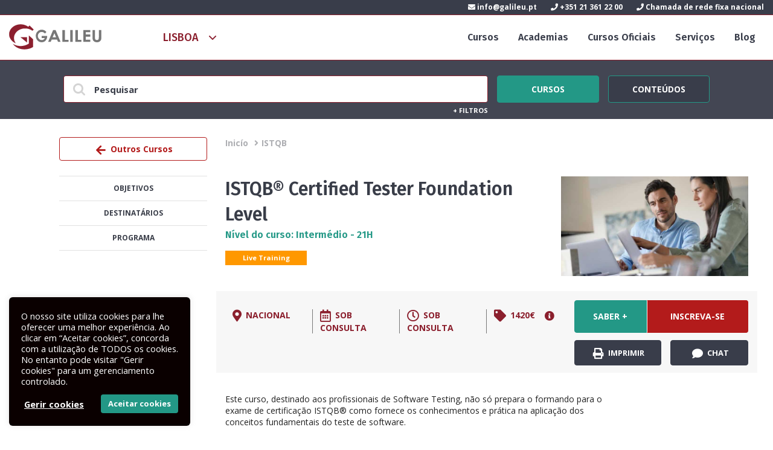

--- FILE ---
content_type: text/html; charset=UTF-8
request_url: https://galileu.pt/oferta/istqb-certified-tester-foundation-level-nacional-laboral-20231204/
body_size: 22507
content:
<!DOCTYPE html>
<html lang="pt-PT" prefix="og: https://ogp.me/ns#">
<!--[if lt IE 7 ]> <html class="ie ie6 no-js" dir="ltr" lang="pt-PT"> <![endif]-->
<!--[if IE 7 ]>    <html class="ie ie7 no-js" dir="ltr" lang="pt-PT"> <![endif]-->
<!--[if IE 8 ]>    <html class="ie ie8 no-js" dir="ltr" lang="pt-PT"> <![endif]-->
<!--[if IE 9 ]>    <html class="ie ie9 no-js" dir="ltr" lang="pt-PT"> <![endif]-->
<!--[if gt IE 9]><!--><html class="no-js" dir="ltr" lang="pt-PT"><!--<![endif]-->

<head>
<title>ISTQB® Certified Tester Foundation Level-Nacional-Laboral-20231204 &raquo; Galileu</title>
	<!-- CONTENT-TYPE -->
	<meta http-equiv="Content-Type" content="text/html; charset=UTF-8" />
	<meta name="viewport" content="width=device-width, initial-scale=1.0, user-scalable=yes">

	<!-- ICONS --> 
	<link rel="shortcut icon" href="https://galileu.pt/activeapp/wp-content/themes/galileu-v8/assets/images/favicon-32x32.png" type="image/png"/>
	<link rel="apple-touch-icon-precomposed" href="https://galileu.pt/activeapp/wp-content/themes/galileu-v8/assets/images/icons/apple-touch-icon-precomposed.png">
	

	<link rel="apple-touch-icon" sizes="57x57" href="https://galileu.pt/activeapp/wp-content/themes/galileu-v8/assets/images/apple-icon-57x57.png">
	<link rel="apple-touch-icon" sizes="60x60" href="https://galileu.pt/activeapp/wp-content/themes/galileu-v8/assets/images/apple-icon-60x60.png">
	<link rel="apple-touch-icon" sizes="72x72" href="https://galileu.pt/activeapp/wp-content/themes/galileu-v8/assets/images/apple-icon-72x72.png">
	<link rel="apple-touch-icon" sizes="76x76" href="https://galileu.pt/activeapp/wp-content/themes/galileu-v8/assets/images/apple-icon-76x76.png">
	<link rel="apple-touch-icon" sizes="114x114" href="https://galileu.pt/activeapp/wp-content/themes/galileu-v8/assets/images/apple-icon-114x114.png">
	<link rel="apple-touch-icon" sizes="120x120" href="https://galileu.pt/activeapp/wp-content/themes/galileu-v8/assets/images/apple-icon-120x120.png">
	<link rel="apple-touch-icon" sizes="144x144" href="https://galileu.pt/activeapp/wp-content/themes/galileu-v8/assets/images/apple-icon-144x144.png">
	<link rel="apple-touch-icon" sizes="152x152" href="https://galileu.pt/activeapp/wp-content/themes/galileu-v8/assets/images/apple-icon-152x152.png">
	<link rel="apple-touch-icon" sizes="180x180" href="https://galileu.pt/activeapp/wp-content/themes/galileu-v8/assets/images/apple-icon-180x180.png">
	<link rel="icon" type="image/png" sizes="192x192"  href="https://galileu.pt/activeapp/wp-content/themes/galileu-v8/assets/images/android-icon-192x192.png">
	<link rel="icon" type="image/png" sizes="32x32" href="https://galileu.pt/activeapp/wp-content/themes/galileu-v8/assets/images/favicon-32x32.png">
	<link rel="icon" type="image/png" sizes="96x96" href="https://galileu.pt/activeapp/wp-content/themes/galileu-v8/assets/images/favicon-96x96.png">
	<link rel="icon" type="image/png" sizes="16x16" href="https://galileu.pt/activeapp/wp-content/themes/galileu-v8/assets/images/favicon-16x16.png">



	
	<!-- ANDROID LOLLIPOP TAB COLOR -->
	<meta name="theme-color" content="#b31b1b">
	
	<!-- WINDOWS 8.1 APP ICONS -->
	<meta name="application-name" content="GALILEU"/>
	<meta name="msapplication-TileColor" content="#b31b1b"/>
	<meta name="msapplication-square70x70logo" content="https://galileu.pt/activeapp/wp-content/themes/galileu-v8assets/images/icons/windows-8-app/tiny.png"/>
	<meta name="msapplication-square150x150logo" content="https://galileu.pt/activeapp/wp-content/themes/galileu-v8assets/images/icons/windows-8-app/square.png"/>
	<meta name="msapplication-wide310x150logo" content="https://galileu.pt/activeapp/wp-content/themes/galileu-v8assets/images/icons/windows-8-app/wide.png"/>
	<meta name="msapplication-square310x310logo" content="https://galileu.pt/activeapp/wp-content/themes/galileu-v8assets/images/icons/windows-8-app/large.png"/>
	
	<!-- Titulo --> 
	
	
	<!-- profile + ping --> 
	<link rel="profile" href="http://gmpg.org/xfn/11" />
	<link rel="pingback" href="https://galileu.pt/activeapp/xmlrpc.php" />
	
	<!-- rss/xml/atom --> 
	<link rel="alternate" type="application/rss+xml" title="RSS 2.0" href="https://galileu.pt/feed/" />
	<link rel="alternate"viewporttype="text/xml" title="RSS .92" href="https://galileu.pt/feed/rss/" />
	<link rel="alternate" type="application/atom+xml" title="Atom 1.0" href="https://galileu.pt/feed/atom/" />
	
	<!-- FONTS -->
	<link href='https://fonts.googleapis.com/css?family=Open+Sans:400italic,400,700italic,700' rel='stylesheet' type='text/css'>
	<link href='https://fonts.googleapis.com/css?family=Titillium+Web:400,400italic,700italic,700' rel='stylesheet' type='text/css'>
	<link href='https://fonts.googleapis.com/css?family=Fira+Sans:500,500italic,600,600italic' rel='stylesheet' type='text/css'>

	
	<!-- CSS -->
	<link rel="stylesheet" type="text/css" media="all" href="https://galileu.pt/activeapp/wp-content/themes/galileu-v8/style.css?v=2021.07.8" />
	
	<meta name="viewport" content="initial-scale=1"> 
	
	<!-- JAVASCRIPT -->
	<script type="text/javascript" src="https://galileu.pt/activeapp/wp-content/themes/galileu-v8/assets/js/plugins/modernizr.js"></script> 
	
		<style>img:is([sizes="auto" i], [sizes^="auto," i]) { contain-intrinsic-size: 3000px 1500px }</style>
	
<!-- Search Engine Optimization by Rank Math - https://rankmath.com/ -->
<meta name="robots" content="follow, index, max-snippet:-1, max-video-preview:-1, max-image-preview:large"/>
<link rel="canonical" href="https://galileu.pt/oferta/istqb-certified-tester-foundation-level-nacional-laboral-20231204/" />
<meta property="og:locale" content="pt_PT" />
<meta property="og:type" content="article" />
<meta property="og:title" content="ISTQB® Certified Tester Foundation Level-Nacional-Laboral-20231204 &raquo; Galileu" />
<meta property="og:url" content="https://galileu.pt/oferta/istqb-certified-tester-foundation-level-nacional-laboral-20231204/" />
<meta property="og:site_name" content="GALILEU" />
<meta property="article:publisher" content="https://www.facebook.com/galileu.sa" />
<meta property="fb:app_id" content="1978215395792770" />
<meta property="og:image" content="https://galileu.pt/activeapp/wp-content/uploads/2017/10/galileu.png" />
<meta property="og:image:secure_url" content="https://galileu.pt/activeapp/wp-content/uploads/2017/10/galileu.png" />
<meta property="og:image:width" content="1200" />
<meta property="og:image:height" content="630" />
<meta property="og:image:alt" content="ISTQB® Certified Tester Foundation Level-Nacional-Laboral-20231204" />
<meta property="og:image:type" content="image/png" />
<meta name="twitter:card" content="summary_large_image" />
<meta name="twitter:title" content="ISTQB® Certified Tester Foundation Level-Nacional-Laboral-20231204 &raquo; Galileu" />
<meta name="twitter:image" content="https://galileu.pt/activeapp/wp-content/uploads/2017/10/galileu.png" />
<!-- /Rank Math WordPress SEO plugin -->

<link rel='dns-prefetch' href='//www.googletagmanager.com' />
<script type="text/javascript">
/* <![CDATA[ */
window._wpemojiSettings = {"baseUrl":"https:\/\/s.w.org\/images\/core\/emoji\/16.0.1\/72x72\/","ext":".png","svgUrl":"https:\/\/s.w.org\/images\/core\/emoji\/16.0.1\/svg\/","svgExt":".svg","source":{"concatemoji":"https:\/\/galileu.pt\/activeapp\/wp-includes\/js\/wp-emoji-release.min.js?ver=6.8.3"}};
/*! This file is auto-generated */
!function(s,n){var o,i,e;function c(e){try{var t={supportTests:e,timestamp:(new Date).valueOf()};sessionStorage.setItem(o,JSON.stringify(t))}catch(e){}}function p(e,t,n){e.clearRect(0,0,e.canvas.width,e.canvas.height),e.fillText(t,0,0);var t=new Uint32Array(e.getImageData(0,0,e.canvas.width,e.canvas.height).data),a=(e.clearRect(0,0,e.canvas.width,e.canvas.height),e.fillText(n,0,0),new Uint32Array(e.getImageData(0,0,e.canvas.width,e.canvas.height).data));return t.every(function(e,t){return e===a[t]})}function u(e,t){e.clearRect(0,0,e.canvas.width,e.canvas.height),e.fillText(t,0,0);for(var n=e.getImageData(16,16,1,1),a=0;a<n.data.length;a++)if(0!==n.data[a])return!1;return!0}function f(e,t,n,a){switch(t){case"flag":return n(e,"\ud83c\udff3\ufe0f\u200d\u26a7\ufe0f","\ud83c\udff3\ufe0f\u200b\u26a7\ufe0f")?!1:!n(e,"\ud83c\udde8\ud83c\uddf6","\ud83c\udde8\u200b\ud83c\uddf6")&&!n(e,"\ud83c\udff4\udb40\udc67\udb40\udc62\udb40\udc65\udb40\udc6e\udb40\udc67\udb40\udc7f","\ud83c\udff4\u200b\udb40\udc67\u200b\udb40\udc62\u200b\udb40\udc65\u200b\udb40\udc6e\u200b\udb40\udc67\u200b\udb40\udc7f");case"emoji":return!a(e,"\ud83e\udedf")}return!1}function g(e,t,n,a){var r="undefined"!=typeof WorkerGlobalScope&&self instanceof WorkerGlobalScope?new OffscreenCanvas(300,150):s.createElement("canvas"),o=r.getContext("2d",{willReadFrequently:!0}),i=(o.textBaseline="top",o.font="600 32px Arial",{});return e.forEach(function(e){i[e]=t(o,e,n,a)}),i}function t(e){var t=s.createElement("script");t.src=e,t.defer=!0,s.head.appendChild(t)}"undefined"!=typeof Promise&&(o="wpEmojiSettingsSupports",i=["flag","emoji"],n.supports={everything:!0,everythingExceptFlag:!0},e=new Promise(function(e){s.addEventListener("DOMContentLoaded",e,{once:!0})}),new Promise(function(t){var n=function(){try{var e=JSON.parse(sessionStorage.getItem(o));if("object"==typeof e&&"number"==typeof e.timestamp&&(new Date).valueOf()<e.timestamp+604800&&"object"==typeof e.supportTests)return e.supportTests}catch(e){}return null}();if(!n){if("undefined"!=typeof Worker&&"undefined"!=typeof OffscreenCanvas&&"undefined"!=typeof URL&&URL.createObjectURL&&"undefined"!=typeof Blob)try{var e="postMessage("+g.toString()+"("+[JSON.stringify(i),f.toString(),p.toString(),u.toString()].join(",")+"));",a=new Blob([e],{type:"text/javascript"}),r=new Worker(URL.createObjectURL(a),{name:"wpTestEmojiSupports"});return void(r.onmessage=function(e){c(n=e.data),r.terminate(),t(n)})}catch(e){}c(n=g(i,f,p,u))}t(n)}).then(function(e){for(var t in e)n.supports[t]=e[t],n.supports.everything=n.supports.everything&&n.supports[t],"flag"!==t&&(n.supports.everythingExceptFlag=n.supports.everythingExceptFlag&&n.supports[t]);n.supports.everythingExceptFlag=n.supports.everythingExceptFlag&&!n.supports.flag,n.DOMReady=!1,n.readyCallback=function(){n.DOMReady=!0}}).then(function(){return e}).then(function(){var e;n.supports.everything||(n.readyCallback(),(e=n.source||{}).concatemoji?t(e.concatemoji):e.wpemoji&&e.twemoji&&(t(e.twemoji),t(e.wpemoji)))}))}((window,document),window._wpemojiSettings);
/* ]]> */
</script>
<link rel='stylesheet' id='microcopy-css' href='https://galileu.pt/activeapp/wp-content/plugins/microcopy/assets/css/microcopy.css?ver=6.8.3' type='text/css' media='all' />
<style id='wp-emoji-styles-inline-css' type='text/css'>

	img.wp-smiley, img.emoji {
		display: inline !important;
		border: none !important;
		box-shadow: none !important;
		height: 1em !important;
		width: 1em !important;
		margin: 0 0.07em !important;
		vertical-align: -0.1em !important;
		background: none !important;
		padding: 0 !important;
	}
</style>
<link rel='stylesheet' id='wp-block-library-css' href='https://galileu.pt/activeapp/wp-includes/css/dist/block-library/style.min.css?ver=6.8.3' type='text/css' media='all' />
<style id='classic-theme-styles-inline-css' type='text/css'>
/*! This file is auto-generated */
.wp-block-button__link{color:#fff;background-color:#32373c;border-radius:9999px;box-shadow:none;text-decoration:none;padding:calc(.667em + 2px) calc(1.333em + 2px);font-size:1.125em}.wp-block-file__button{background:#32373c;color:#fff;text-decoration:none}
</style>
<style id='global-styles-inline-css' type='text/css'>
:root{--wp--preset--aspect-ratio--square: 1;--wp--preset--aspect-ratio--4-3: 4/3;--wp--preset--aspect-ratio--3-4: 3/4;--wp--preset--aspect-ratio--3-2: 3/2;--wp--preset--aspect-ratio--2-3: 2/3;--wp--preset--aspect-ratio--16-9: 16/9;--wp--preset--aspect-ratio--9-16: 9/16;--wp--preset--color--black: #000000;--wp--preset--color--cyan-bluish-gray: #abb8c3;--wp--preset--color--white: #ffffff;--wp--preset--color--pale-pink: #f78da7;--wp--preset--color--vivid-red: #cf2e2e;--wp--preset--color--luminous-vivid-orange: #ff6900;--wp--preset--color--luminous-vivid-amber: #fcb900;--wp--preset--color--light-green-cyan: #7bdcb5;--wp--preset--color--vivid-green-cyan: #00d084;--wp--preset--color--pale-cyan-blue: #8ed1fc;--wp--preset--color--vivid-cyan-blue: #0693e3;--wp--preset--color--vivid-purple: #9b51e0;--wp--preset--gradient--vivid-cyan-blue-to-vivid-purple: linear-gradient(135deg,rgba(6,147,227,1) 0%,rgb(155,81,224) 100%);--wp--preset--gradient--light-green-cyan-to-vivid-green-cyan: linear-gradient(135deg,rgb(122,220,180) 0%,rgb(0,208,130) 100%);--wp--preset--gradient--luminous-vivid-amber-to-luminous-vivid-orange: linear-gradient(135deg,rgba(252,185,0,1) 0%,rgba(255,105,0,1) 100%);--wp--preset--gradient--luminous-vivid-orange-to-vivid-red: linear-gradient(135deg,rgba(255,105,0,1) 0%,rgb(207,46,46) 100%);--wp--preset--gradient--very-light-gray-to-cyan-bluish-gray: linear-gradient(135deg,rgb(238,238,238) 0%,rgb(169,184,195) 100%);--wp--preset--gradient--cool-to-warm-spectrum: linear-gradient(135deg,rgb(74,234,220) 0%,rgb(151,120,209) 20%,rgb(207,42,186) 40%,rgb(238,44,130) 60%,rgb(251,105,98) 80%,rgb(254,248,76) 100%);--wp--preset--gradient--blush-light-purple: linear-gradient(135deg,rgb(255,206,236) 0%,rgb(152,150,240) 100%);--wp--preset--gradient--blush-bordeaux: linear-gradient(135deg,rgb(254,205,165) 0%,rgb(254,45,45) 50%,rgb(107,0,62) 100%);--wp--preset--gradient--luminous-dusk: linear-gradient(135deg,rgb(255,203,112) 0%,rgb(199,81,192) 50%,rgb(65,88,208) 100%);--wp--preset--gradient--pale-ocean: linear-gradient(135deg,rgb(255,245,203) 0%,rgb(182,227,212) 50%,rgb(51,167,181) 100%);--wp--preset--gradient--electric-grass: linear-gradient(135deg,rgb(202,248,128) 0%,rgb(113,206,126) 100%);--wp--preset--gradient--midnight: linear-gradient(135deg,rgb(2,3,129) 0%,rgb(40,116,252) 100%);--wp--preset--font-size--small: 13px;--wp--preset--font-size--medium: 20px;--wp--preset--font-size--large: 36px;--wp--preset--font-size--x-large: 42px;--wp--preset--spacing--20: 0.44rem;--wp--preset--spacing--30: 0.67rem;--wp--preset--spacing--40: 1rem;--wp--preset--spacing--50: 1.5rem;--wp--preset--spacing--60: 2.25rem;--wp--preset--spacing--70: 3.38rem;--wp--preset--spacing--80: 5.06rem;--wp--preset--shadow--natural: 6px 6px 9px rgba(0, 0, 0, 0.2);--wp--preset--shadow--deep: 12px 12px 50px rgba(0, 0, 0, 0.4);--wp--preset--shadow--sharp: 6px 6px 0px rgba(0, 0, 0, 0.2);--wp--preset--shadow--outlined: 6px 6px 0px -3px rgba(255, 255, 255, 1), 6px 6px rgba(0, 0, 0, 1);--wp--preset--shadow--crisp: 6px 6px 0px rgba(0, 0, 0, 1);}:where(.is-layout-flex){gap: 0.5em;}:where(.is-layout-grid){gap: 0.5em;}body .is-layout-flex{display: flex;}.is-layout-flex{flex-wrap: wrap;align-items: center;}.is-layout-flex > :is(*, div){margin: 0;}body .is-layout-grid{display: grid;}.is-layout-grid > :is(*, div){margin: 0;}:where(.wp-block-columns.is-layout-flex){gap: 2em;}:where(.wp-block-columns.is-layout-grid){gap: 2em;}:where(.wp-block-post-template.is-layout-flex){gap: 1.25em;}:where(.wp-block-post-template.is-layout-grid){gap: 1.25em;}.has-black-color{color: var(--wp--preset--color--black) !important;}.has-cyan-bluish-gray-color{color: var(--wp--preset--color--cyan-bluish-gray) !important;}.has-white-color{color: var(--wp--preset--color--white) !important;}.has-pale-pink-color{color: var(--wp--preset--color--pale-pink) !important;}.has-vivid-red-color{color: var(--wp--preset--color--vivid-red) !important;}.has-luminous-vivid-orange-color{color: var(--wp--preset--color--luminous-vivid-orange) !important;}.has-luminous-vivid-amber-color{color: var(--wp--preset--color--luminous-vivid-amber) !important;}.has-light-green-cyan-color{color: var(--wp--preset--color--light-green-cyan) !important;}.has-vivid-green-cyan-color{color: var(--wp--preset--color--vivid-green-cyan) !important;}.has-pale-cyan-blue-color{color: var(--wp--preset--color--pale-cyan-blue) !important;}.has-vivid-cyan-blue-color{color: var(--wp--preset--color--vivid-cyan-blue) !important;}.has-vivid-purple-color{color: var(--wp--preset--color--vivid-purple) !important;}.has-black-background-color{background-color: var(--wp--preset--color--black) !important;}.has-cyan-bluish-gray-background-color{background-color: var(--wp--preset--color--cyan-bluish-gray) !important;}.has-white-background-color{background-color: var(--wp--preset--color--white) !important;}.has-pale-pink-background-color{background-color: var(--wp--preset--color--pale-pink) !important;}.has-vivid-red-background-color{background-color: var(--wp--preset--color--vivid-red) !important;}.has-luminous-vivid-orange-background-color{background-color: var(--wp--preset--color--luminous-vivid-orange) !important;}.has-luminous-vivid-amber-background-color{background-color: var(--wp--preset--color--luminous-vivid-amber) !important;}.has-light-green-cyan-background-color{background-color: var(--wp--preset--color--light-green-cyan) !important;}.has-vivid-green-cyan-background-color{background-color: var(--wp--preset--color--vivid-green-cyan) !important;}.has-pale-cyan-blue-background-color{background-color: var(--wp--preset--color--pale-cyan-blue) !important;}.has-vivid-cyan-blue-background-color{background-color: var(--wp--preset--color--vivid-cyan-blue) !important;}.has-vivid-purple-background-color{background-color: var(--wp--preset--color--vivid-purple) !important;}.has-black-border-color{border-color: var(--wp--preset--color--black) !important;}.has-cyan-bluish-gray-border-color{border-color: var(--wp--preset--color--cyan-bluish-gray) !important;}.has-white-border-color{border-color: var(--wp--preset--color--white) !important;}.has-pale-pink-border-color{border-color: var(--wp--preset--color--pale-pink) !important;}.has-vivid-red-border-color{border-color: var(--wp--preset--color--vivid-red) !important;}.has-luminous-vivid-orange-border-color{border-color: var(--wp--preset--color--luminous-vivid-orange) !important;}.has-luminous-vivid-amber-border-color{border-color: var(--wp--preset--color--luminous-vivid-amber) !important;}.has-light-green-cyan-border-color{border-color: var(--wp--preset--color--light-green-cyan) !important;}.has-vivid-green-cyan-border-color{border-color: var(--wp--preset--color--vivid-green-cyan) !important;}.has-pale-cyan-blue-border-color{border-color: var(--wp--preset--color--pale-cyan-blue) !important;}.has-vivid-cyan-blue-border-color{border-color: var(--wp--preset--color--vivid-cyan-blue) !important;}.has-vivid-purple-border-color{border-color: var(--wp--preset--color--vivid-purple) !important;}.has-vivid-cyan-blue-to-vivid-purple-gradient-background{background: var(--wp--preset--gradient--vivid-cyan-blue-to-vivid-purple) !important;}.has-light-green-cyan-to-vivid-green-cyan-gradient-background{background: var(--wp--preset--gradient--light-green-cyan-to-vivid-green-cyan) !important;}.has-luminous-vivid-amber-to-luminous-vivid-orange-gradient-background{background: var(--wp--preset--gradient--luminous-vivid-amber-to-luminous-vivid-orange) !important;}.has-luminous-vivid-orange-to-vivid-red-gradient-background{background: var(--wp--preset--gradient--luminous-vivid-orange-to-vivid-red) !important;}.has-very-light-gray-to-cyan-bluish-gray-gradient-background{background: var(--wp--preset--gradient--very-light-gray-to-cyan-bluish-gray) !important;}.has-cool-to-warm-spectrum-gradient-background{background: var(--wp--preset--gradient--cool-to-warm-spectrum) !important;}.has-blush-light-purple-gradient-background{background: var(--wp--preset--gradient--blush-light-purple) !important;}.has-blush-bordeaux-gradient-background{background: var(--wp--preset--gradient--blush-bordeaux) !important;}.has-luminous-dusk-gradient-background{background: var(--wp--preset--gradient--luminous-dusk) !important;}.has-pale-ocean-gradient-background{background: var(--wp--preset--gradient--pale-ocean) !important;}.has-electric-grass-gradient-background{background: var(--wp--preset--gradient--electric-grass) !important;}.has-midnight-gradient-background{background: var(--wp--preset--gradient--midnight) !important;}.has-small-font-size{font-size: var(--wp--preset--font-size--small) !important;}.has-medium-font-size{font-size: var(--wp--preset--font-size--medium) !important;}.has-large-font-size{font-size: var(--wp--preset--font-size--large) !important;}.has-x-large-font-size{font-size: var(--wp--preset--font-size--x-large) !important;}
:where(.wp-block-post-template.is-layout-flex){gap: 1.25em;}:where(.wp-block-post-template.is-layout-grid){gap: 1.25em;}
:where(.wp-block-columns.is-layout-flex){gap: 2em;}:where(.wp-block-columns.is-layout-grid){gap: 2em;}
:root :where(.wp-block-pullquote){font-size: 1.5em;line-height: 1.6;}
</style>
<link rel='stylesheet' id='cookie-law-info-css' href='https://galileu.pt/activeapp/wp-content/plugins/cookie-law-info/legacy/public/css/cookie-law-info-public.css?ver=3.3.8' type='text/css' media='all' />
<link rel='stylesheet' id='cookie-law-info-gdpr-css' href='https://galileu.pt/activeapp/wp-content/plugins/cookie-law-info/legacy/public/css/cookie-law-info-gdpr.css?ver=3.3.8' type='text/css' media='all' />
<script type="text/javascript" src="https://galileu.pt/activeapp/wp-includes/js/jquery/jquery.min.js?ver=3.7.1" id="jquery-core-js"></script>
<script type="text/javascript" src="https://galileu.pt/activeapp/wp-includes/js/jquery/jquery-migrate.min.js?ver=3.4.1" id="jquery-migrate-js"></script>
<script type="text/javascript" id="cookie-law-info-js-extra">
/* <![CDATA[ */
var Cli_Data = {"nn_cookie_ids":["__cfduid","test_cookie","NID","VISITOR_INFO1_LIVE","IDE","_ga","_gid","_gat_gtag_UA_3112598_1","vuid","YSC"],"cookielist":[],"non_necessary_cookies":{"necessary":["__cfduid"],"analytics":["_ga","_gid","_gat_gtag_UA_3112598_1","vuid","YSC"],"advertisement":["test_cookie","NID","VISITOR_INFO1_LIVE","IDE"]},"ccpaEnabled":"","ccpaRegionBased":"","ccpaBarEnabled":"","strictlyEnabled":["necessary","obligatoire"],"ccpaType":"gdpr","js_blocking":"1","custom_integration":"","triggerDomRefresh":"","secure_cookies":""};
var cli_cookiebar_settings = {"animate_speed_hide":"500","animate_speed_show":"500","background":"#0a0000","border":"#b1a6a6c2","border_on":"","button_1_button_colour":"#ffffff","button_1_button_hover":"#cccccc","button_1_link_colour":"#239886","button_1_as_button":"1","button_1_new_win":"","button_2_button_colour":"#333","button_2_button_hover":"#292929","button_2_link_colour":"#239886","button_2_as_button":"","button_2_hidebar":"","button_3_button_colour":"#3566bb","button_3_button_hover":"#2a5296","button_3_link_colour":"#fff","button_3_as_button":"1","button_3_new_win":"","button_4_button_colour":"#000","button_4_button_hover":"#000000","button_4_link_colour":"#ffffff","button_4_as_button":"","button_7_button_colour":"#239886","button_7_button_hover":"#1c7a6b","button_7_link_colour":"#fff","button_7_as_button":"1","button_7_new_win":"","font_family":"inherit","header_fix":"","notify_animate_hide":"1","notify_animate_show":"","notify_div_id":"#cookie-law-info-bar","notify_position_horizontal":"right","notify_position_vertical":"bottom","scroll_close":"","scroll_close_reload":"","accept_close_reload":"","reject_close_reload":"","showagain_tab":"","showagain_background":"#fff","showagain_border":"#000","showagain_div_id":"#cookie-law-info-again","showagain_x_position":"130px","text":"#ffffff","show_once_yn":"","show_once":"10000","logging_on":"","as_popup":"","popup_overlay":"1","bar_heading_text":"","cookie_bar_as":"widget","popup_showagain_position":"bottom-right","widget_position":"left"};
var log_object = {"ajax_url":"https:\/\/galileu.pt\/activeapp\/wp-admin\/admin-ajax.php"};
/* ]]> */
</script>
<script type="text/javascript" src="https://galileu.pt/activeapp/wp-content/plugins/cookie-law-info/legacy/public/js/cookie-law-info-public.js?ver=3.3.8" id="cookie-law-info-js"></script>

<!-- Google tag (gtag.js) snippet added by Site Kit -->
<!-- Google Analytics snippet added by Site Kit -->
<script type="text/javascript" src="https://www.googletagmanager.com/gtag/js?id=G-JCDRSCXDDP" id="google_gtagjs-js" async></script>
<script type="text/javascript" id="google_gtagjs-js-after">
/* <![CDATA[ */
window.dataLayer = window.dataLayer || [];function gtag(){dataLayer.push(arguments);}
gtag("set","linker",{"domains":["galileu.pt"]});
gtag("js", new Date());
gtag("set", "developer_id.dZTNiMT", true);
gtag("config", "G-JCDRSCXDDP");
/* ]]> */
</script>
<link rel="https://api.w.org/" href="https://galileu.pt/wp-json/" /><link rel="EditURI" type="application/rsd+xml" title="RSD" href="https://galileu.pt/activeapp/xmlrpc.php?rsd" />
<meta name="generator" content="WordPress 6.8.3" />
<link rel='shortlink' href='https://galileu.pt/?p=186270' />
<link rel="alternate" title="oEmbed (JSON)" type="application/json+oembed" href="https://galileu.pt/wp-json/oembed/1.0/embed?url=https%3A%2F%2Fgalileu.pt%2Foferta%2Fistqb-certified-tester-foundation-level-nacional-laboral-20231204%2F" />
<link rel="alternate" title="oEmbed (XML)" type="text/xml+oembed" href="https://galileu.pt/wp-json/oembed/1.0/embed?url=https%3A%2F%2Fgalileu.pt%2Foferta%2Fistqb-certified-tester-foundation-level-nacional-laboral-20231204%2F&#038;format=xml" />
<meta name="generator" content="Site Kit by Google 1.171.0" /><meta property="og:type" content="website" /><meta property="og:title" content="ISTQB® Certified Tester Foundation Level-Nacional-Laboral-20231204" /><link href="https://galileu.pt/curso/istqb-certified-tester-foundation-level/" rel="canonical" /><meta property="og:description" content="Este curso, destinado aos profissionais de Software Testing, não só prepara o formando para o exame de certificação ISTQB® como fornece os conhecimentos e prática na aplicação dos conceitos fundamentais do teste de software.

O curso aborda o teste dentro de um ciclo de desenvolvimento de software, técnicas de conceção (desenho) de testes, motivação de equipas e ferramentas de suporte ao teste.
Inclui:

 	Manual do formando
 	Syllabus – Programa de Certificação de Testador (Tester) de Nível Foundation
 	Glossário Standard de termos usados em Testes de Software
 	Vários enunciados de exames (exemplos)
 	Exame de Certificação incluído no valor do curso. Deverá considerar o prazo máximo de 1 mês, após a data de término do curso, para a realização do seu exame.

&nbsp;

Exame de certificação incluído no valor do curso." /><meta property="og:url" content="https://galileu.pt/oferta/istqb-certified-tester-foundation-level-nacional-laboral-20231204/" /><meta property="og:image" content="https://galileu.pt/activeapp/wp-content/uploads/2020/01/Curso-istqb-2-150x150.jpg" /><meta property="og:site_name" content="GALILEU" /><link rel="image_src" type="image/jpeg" href="https://galileu.pt/activeapp/wp-content/uploads/2020/01/Curso-istqb-2-150x150.jpg" />
<!-- Meta Pixel Code -->
<script type="text/plain" data-cli-class="cli-blocker-script"  data-cli-script-type="analytics" data-cli-block="true"  data-cli-element-position="head">
!function(f,b,e,v,n,t,s){if(f.fbq)return;n=f.fbq=function(){n.callMethod?
n.callMethod.apply(n,arguments):n.queue.push(arguments)};if(!f._fbq)f._fbq=n;
n.push=n;n.loaded=!0;n.version='2.0';n.queue=[];t=b.createElement(e);t.async=!0;
t.src=v;s=b.getElementsByTagName(e)[0];s.parentNode.insertBefore(t,s)}(window,
document,'script','https://connect.facebook.net/en_US/fbevents.js');
</script>
<!-- End Meta Pixel Code -->
<script type="text/plain" data-cli-class="cli-blocker-script"  data-cli-script-type="analytics" data-cli-block="true"  data-cli-element-position="head">var url = window.location.origin + '?ob=open-bridge';
            fbq('set', 'openbridge', '289858921375005', url);
fbq('init', '289858921375005', {}, {
    "agent": "wordpress-6.8.3-4.1.5"
})</script><script type="text/plain" data-cli-class="cli-blocker-script"  data-cli-script-type="analytics" data-cli-block="true"  data-cli-element-position="head">
    fbq('track', 'PageView', []);
  </script><style type="text/css">.recentcomments a{display:inline !important;padding:0 !important;margin:0 !important;}</style>
<!-- Google Tag Manager snippet added by Site Kit -->
<script type="text/javascript">
/* <![CDATA[ */

			( function( w, d, s, l, i ) {
				w[l] = w[l] || [];
				w[l].push( {'gtm.start': new Date().getTime(), event: 'gtm.js'} );
				var f = d.getElementsByTagName( s )[0],
					j = d.createElement( s ), dl = l != 'dataLayer' ? '&l=' + l : '';
				j.async = true;
				j.src = 'https://www.googletagmanager.com/gtm.js?id=' + i + dl;
				f.parentNode.insertBefore( j, f );
			} )( window, document, 'script', 'dataLayer', 'GTM-K75WJZH' );
			
/* ]]> */
</script>

<!-- End Google Tag Manager snippet added by Site Kit -->
		<style type="text/css" id="wp-custom-css">
			.isopen.isClose{
		opacity:1
}

.isClose{
	opacity:0
}


.course-single-container .form-container, .course-single-container .registration-container {
    top: -180%;
}		</style>
		</head>

<body>

		<header class="header" role="banner">
		<div class="header-contacts ">
	<div class="row extra">
		<div class="col-12">
			<ul>
									<li class="email">
						<a href="mailto:info@galileu.pt">
							<i class="fa fa-envelope"></i> info@galileu.pt						</a>
					</li>
																			<li class="phone">
							<a href="tel:+351 21 361 22 00">
								<i class="fa fa-phone"></i> +351 21 361 22 00							</a>
						</li>
											<li class="phone">
							<a href="tel:Chamada de rede fixa nacional">
								<i class="fa fa-phone"></i> Chamada de rede fixa nacional							</a>
						</li>
												</ul>
		</div>
	</div>
</div>
		<div class="header-search" id="header-search">
			<div class="row">
				<div class="col-12">
					<form action="https://galileu.pt" method="GET">
						<input type="search" name="s" placeholder="Pesquisar no site...">
					</form>
				</div>
			</div>
		</div>
		<div class="header-main ">
			<div class="header-main-top">
				<div class="row extra">
					<!-- LOGO -->
					<div class="logo-container col-4 m-col-8">
						<div class="logo">
	<a class="left" href="https://galileu.pt" title="GALILEU">
		<img src="https://galileu.pt/activeapp/wp-content/themes/galileu-v8/assets/images/logo-galileu.svg" alt="galileu">
	</a>
</div>
						<div class="header-centre">
							<select id="change-center" name="lite"><option value="aveiro"  >Aveiro</option><option value="lisboa" selected >Lisboa</option><option value="porto"  >Porto</option></select>						</div>
					</div>

					<!-- MENU -->
					<div class="menu-container col-8 m-col-4 s-alpha">
						<nav class="main-nav" role="navigation">
	<ul>
					<li class="has-submenu ">
								<a href="https://galileu.pt/categoria/cursos/#/?cat=competencias-empresariais,criatividade,tecnologias-de-informacao&place=lisboa">
					Cursos				</a>
				<span class="mobile-submenu-toggler"></span>
				<div class="sub-menu-container">
					<ul>
						<li class="menu-item-has-children">
							<ul class="sub-menu">
								<li><a href="https://galileu.pt/categoria/cursos/#/?place=lisboa,nacional&cat=competencias-empresariais">Competências Empresariais</a><span class="sub-cat-toggler"></span><ul class='children'>
<li><a href="https://galileu.pt/categoria/cursos/#/?place=lisboa,nacional&cat=atendimento-vendas-negociacao">Atendimento, Vendas e Negociação</a></li>
<li><a href="https://galileu.pt/categoria/cursos/#/?place=lisboa,nacional&cat=comunicacao">Comunicação</a></li>
<li><a href="https://galileu.pt/categoria/cursos/#/?place=lisboa,nacional&cat=eficacia-pessoal">Eficácia Pessoal</a></li>
<li><a href="https://galileu.pt/categoria/cursos/#/?place=lisboa,nacional&cat=gestao-de-projetos">Gestão de Projetos</a></li>
<li><a href="https://galileu.pt/categoria/cursos/#/?place=lisboa,nacional&cat=gestao-talento">Gestão de Talento</a></li>
<li><a href="https://galileu.pt/categoria/cursos/#/?place=lisboa,nacional&cat=gestao-ti">Gestão TI</a></li>
<li><a href="https://galileu.pt/categoria/cursos/#/?place=lisboa,nacional&cat=legal-compliance">Legal &amp; Compliance</a></li>
<li><a href="https://galileu.pt/categoria/cursos/#/?place=lisboa,nacional&cat=lideranca-inteligencia-emocional">Liderança e Inteligência Emocional</a></li>
<li><a href="https://galileu.pt/categoria/cursos/#/?place=lisboa,nacional&cat=logistica">Logística</a></li>
<li><a href="https://galileu.pt/categoria/cursos/#/?place=lisboa,nacional&cat=sst-e-qualidade">SST e Qualidade</a></li>
<li><a href="https://galileu.pt/categoria/cursos/#/?place=lisboa,nacional&cat=sustentabilidade-corporativa">Sustentabilidade Corporativa</a></li>
<li><a href="https://galileu.pt/categoria/cursos/#/?place=lisboa,nacional&cat=transformacao-organizacional">Transformação Organizacional</a></li>
</ul>
</li>
<li><a href="https://galileu.pt/categoria/cursos/#/?place=lisboa,nacional&cat=criatividade">Criatividade</a><span class="sub-cat-toggler"></span><ul class='children'>
<li><a href="https://galileu.pt/categoria/cursos/#/?place=lisboa,nacional&cat=cad-3d">CAD</a></li>
<li><a href="https://galileu.pt/categoria/cursos/#/?place=lisboa,nacional&cat=design-grafico">Design Gráfico</a></li>
<li><a href="https://galileu.pt/categoria/cursos/#/?place=lisboa,nacional&cat=design-thinking">Design Thinking</a></li>
<li><a href="https://galileu.pt/categoria/cursos/#/?place=lisboa,nacional&cat=marketing-digital">Marketing Digital</a></li>
<li><a href="https://galileu.pt/categoria/cursos/#/?place=lisboa,nacional&cat=design-web-e-mobile">UX &amp; UI</a></li>
<li><a href="https://galileu.pt/categoria/cursos/#/?place=lisboa,nacional&cat=video-e-motion-design">Video e Motion Design</a></li>
</ul>
</li>
<li><a href="https://galileu.pt/categoria/cursos/#/?place=lisboa,nacional&cat=tecnologias-de-informacao">Tecnologias de Informação</a><span class="sub-cat-toggler"></span><ul class='children'>
<li><a href="https://galileu.pt/categoria/cursos/#/?place=lisboa,nacional&cat=bases-de-dados">Data &amp; Analytics</a></li>
<li><a href="https://galileu.pt/categoria/cursos/#/?place=lisboa,nacional&cat=desenvolvimento">Desenvolvimento / Programação</a></li>
<li><a href="https://galileu.pt/categoria/cursos/#/?place=lisboa,nacional&cat=office">Office</a></li>
<li><a href="https://galileu.pt/categoria/cursos/#/?place=lisboa,nacional&cat=power-bi">Power BI</a></li>
<li><a href="https://galileu.pt/categoria/cursos/#/?place=lisboa,nacional&cat=redes-e-sistemas">Redes e Sistemas</a></li>
<li><a href="https://galileu.pt/categoria/cursos/#/?place=lisboa,nacional&cat=seguranca">Segurança</a></li>
</ul>
</li>
							</ul>
						</li>
						<li class="view-all text-center">
							<a href="#" class="close-sub-menu-container btn btn-s btn-link btn-link-white btn-inline"><i class="fa fa-close"></i> Fechar</a>
							<a href="https://galileu.pt/categoria/cursos/#/?cat=competencias-empresariais,criatividade,tecnologias-de-informacao&place=lisboa,nacional" class="btn btn-s btn-primary btn-inline see-all">Ver todos</a>
						</li>
					</ul>
				</div>
			</li>
					<li class="has-submenu ">
								<a href="https://galileu.pt/categoria/academias/#/?cat=data-analytics,desenvolvimento-programacao,design-comunicacao,gestao-projetos,infrastructure,marketing-publicidade,pos-graduacoes,starting-points&place=lisboa">
					Academias				</a>
				<span class="mobile-submenu-toggler"></span>
				<div class="sub-menu-container">
					<ul>
						<li class="menu-item-has-children">
							<ul class="sub-menu">
								<li><a href="https://galileu.pt/categoria/academias/#/?place=lisboa,nacional&cat=data-analytics">Data &amp; Analytics</a><span class="sub-cat-toggler"></span></li>
<li><a href="https://galileu.pt/categoria/academias/#/?place=lisboa,nacional&cat=desenvolvimento-programacao">Desenvolvimento / Programação</a><span class="sub-cat-toggler"></span></li>
<li><a href="https://galileu.pt/categoria/academias/#/?place=lisboa,nacional&cat=design-comunicacao">Design Gráfico e Motion Design</a><span class="sub-cat-toggler"></span></li>
<li><a href="https://galileu.pt/categoria/academias/#/?place=lisboa,nacional&cat=gestao-projetos">Gestão de Projetos</a><span class="sub-cat-toggler"></span></li>
<li><a href="https://galileu.pt/categoria/academias/#/?place=lisboa,nacional&cat=infrastructure">Infrastructure</a><span class="sub-cat-toggler"></span><ul class='children'>
<li><a href="https://galileu.pt/categoria/academias/#/?place=lisboa,nacional&cat=ciberseguranca">Cibersegurança</a></li>
<li><a href="https://galileu.pt/categoria/academias/#/?place=lisboa,nacional&cat=redes">Redes</a></li>
<li><a href="https://galileu.pt/categoria/academias/#/?place=lisboa,nacional&cat=sistemas">Sistemas</a></li>
</ul>
</li>
<li><a href="https://galileu.pt/categoria/academias/#/?place=lisboa,nacional&cat=marketing-publicidade">Marketing Digital</a><span class="sub-cat-toggler"></span></li>
<li><a href="https://galileu.pt/categoria/academias/#/?place=lisboa,nacional&cat=pos-graduacoes">Pós-Graduações</a><span class="sub-cat-toggler"></span></li>
<li><a href="https://galileu.pt/categoria/academias/#/?place=lisboa,nacional&cat=starting-points">Starting Points</a><span class="sub-cat-toggler"></span></li>
							</ul>
						</li>
						<li class="view-all text-center">
							<a href="#" class="close-sub-menu-container btn btn-s btn-link btn-link-white btn-inline"><i class="fa fa-close"></i> Fechar</a>
							<a href="https://galileu.pt/categoria/academias/#/?cat=data-analytics,desenvolvimento-programacao,design-comunicacao,gestao-projetos,infrastructure,marketing-publicidade,pos-graduacoes,starting-points&place=lisboa,nacional" class="btn btn-s btn-primary btn-inline see-all">Ver todos</a>
						</li>
					</ul>
				</div>
			</li>
					<li class="has-submenu ">
								<a href="https://galileu.pt/categoria/software-houses/#/?cat=scrum,amazon,business-analysis,cert-nexus,check-point,cisco,cobit,comptia,devops,ec-council,isc2-software-houses,istqb,itil,microsoft,iso,pm-alliance,pmi,prince2,red-hat-outras-software-houses,vmware&place=lisboa">
					Cursos Oficiais				</a>
				<span class="mobile-submenu-toggler"></span>
				<div class="sub-menu-container">
					<ul>
						<li class="menu-item-has-children">
							<ul class="sub-menu">
								<li><a href="https://galileu.pt/categoria/software-houses/#/?place=lisboa,nacional&cat=scrum">Agile &amp; Scrum</a><span class="sub-cat-toggler"></span></li>
<li><a href="https://galileu.pt/categoria/software-houses/#/?place=lisboa,nacional&cat=amazon">Amazon</a><span class="sub-cat-toggler"></span></li>
<li><a href="https://galileu.pt/categoria/software-houses/#/?place=lisboa,nacional&cat=business-analysis">Business Analysis</a><span class="sub-cat-toggler"></span></li>
<li><a href="https://galileu.pt/categoria/software-houses/#/?place=lisboa,nacional&cat=cert-nexus">CertNexus</a><span class="sub-cat-toggler"></span></li>
<li><a href="https://galileu.pt/categoria/software-houses/#/?place=lisboa,nacional&cat=check-point">Check Point</a><span class="sub-cat-toggler"></span></li>
<li><a href="https://galileu.pt/categoria/software-houses/#/?place=lisboa,nacional&cat=cisco">Cisco</a><span class="sub-cat-toggler"></span></li>
<li><a href="https://galileu.pt/categoria/software-houses/#/?place=lisboa,nacional&cat=cobit">Cobit</a><span class="sub-cat-toggler"></span></li>
<li><a href="https://galileu.pt/categoria/software-houses/#/?place=lisboa,nacional&cat=comptia">CompTIA</a><span class="sub-cat-toggler"></span></li>
<li><a href="https://galileu.pt/categoria/software-houses/#/?place=lisboa,nacional&cat=devops">Devops</a><span class="sub-cat-toggler"></span></li>
<li><a href="https://galileu.pt/categoria/software-houses/#/?place=lisboa,nacional&cat=ec-council">EC-Council</a><span class="sub-cat-toggler"></span></li>
<li><a href="https://galileu.pt/categoria/software-houses/#/?place=lisboa,nacional&cat=isc2-software-houses">ISC2</a><span class="sub-cat-toggler"></span></li>
<li><a href="https://galileu.pt/categoria/software-houses/#/?place=lisboa,nacional&cat=istqb">ISTQB</a><span class="sub-cat-toggler"></span></li>
<li><a href="https://galileu.pt/categoria/software-houses/#/?place=lisboa,nacional&cat=itil">ITIL</a><span class="sub-cat-toggler"></span></li>
<li><a href="https://galileu.pt/categoria/software-houses/#/?place=lisboa,nacional&cat=microsoft">Microsoft</a><span class="sub-cat-toggler"></span><ul class='children'>
<li><a href="https://galileu.pt/categoria/software-houses/#/?place=lisboa,nacional&cat=azure-apps-infrastructure">Azure Apps &amp; Infrastructure</a></li>
<li><a href="https://galileu.pt/categoria/software-houses/#/?place=lisboa,nacional&cat=business-applications">Business Applications</a></li>
<li><a href="https://galileu.pt/categoria/software-houses/#/?place=lisboa,nacional&cat=cloud">Cloud</a></li>
<li><a href="https://galileu.pt/categoria/software-houses/#/?place=lisboa,nacional&cat=data-ai">Data &amp; AI</a></li>
<li><a href="https://galileu.pt/categoria/software-houses/#/?place=lisboa,nacional&cat=microsoft-365">Microsoft 365</a></li>
<li><a href="https://galileu.pt/categoria/software-houses/#/?place=lisboa,nacional&cat=security">Security</a></li>
</ul>
</li>
<li><a href="https://galileu.pt/categoria/software-houses/#/?place=lisboa,nacional&cat=iso">Normas ISO</a><span class="sub-cat-toggler"></span></li>
<li><a href="https://galileu.pt/categoria/software-houses/#/?place=lisboa,nacional&cat=pm-alliance">PM² Alliance</a><span class="sub-cat-toggler"></span></li>
<li><a href="https://galileu.pt/categoria/software-houses/#/?place=lisboa,nacional&cat=pmi">PMI</a><span class="sub-cat-toggler"></span></li>
<li><a href="https://galileu.pt/categoria/software-houses/#/?place=lisboa,nacional&cat=prince2">Prince2</a><span class="sub-cat-toggler"></span></li>
<li><a href="https://galileu.pt/categoria/software-houses/#/?place=lisboa,nacional&cat=red-hat-outras-software-houses">Red Hat</a><span class="sub-cat-toggler"></span></li>
<li><a href="https://galileu.pt/categoria/software-houses/#/?place=lisboa,nacional&cat=vmware">VMWare</a><span class="sub-cat-toggler"></span></li>
							</ul>
						</li>
						<li class="view-all text-center">
							<a href="#" class="close-sub-menu-container btn btn-s btn-link btn-link-white btn-inline"><i class="fa fa-close"></i> Fechar</a>
							<a href="https://galileu.pt/categoria/software-houses/#/?cat=scrum,amazon,business-analysis,cert-nexus,check-point,cisco,cobit,comptia,devops,ec-council,isc2-software-houses,istqb,itil,microsoft,iso,pm-alliance,pmi,prince2,red-hat-outras-software-houses,vmware&place=lisboa,nacional" class="btn btn-s btn-primary btn-inline see-all">Ver todos</a>
						</li>
					</ul>
				</div>
			</li>
				<li class="">
			<a href="https://galileu.pt/servicos/">Serviços</a>
		</li>
		<li class="">
			<a href="https://galileu.pt/blog/">Blog</a>
		</li>
	</ul>
</nav>						<div class="burger-menu"></div>
					</div>
				</div>
			</div>
		</div>

		<form action="." method="GET" id="search-form">
	<div class="main-search">
		<div class="basic-search">
			<div class="row relative">
				<div class="col-8 m-col-6 s-omega">
					<div class="search-form">
						<input type="hidden" name="url-curso" value="https://galileu.pt/pesquisar-cursos/" />
						<input type="hidden" name="url-conteudo" value="https://galileu.pt" />
						<input type="hidden" name="place" value="lisboa" />
						<input autocomplete="off" type="search" class="" id="search-text" name="search" placeholder="Pesquisar" value=""/>
						<a href="#" class="placeholder-link" style="display:none;"><i class="fa fa-angle-right"></i></a>
					</div>
				</div>
				<div class="col-2 alpha m-col-3 m-no-pad">
					<button type="submit" id="submit-course" class="btn btn-success basic-search-courses"><span>Pesquisar por</span> Cursos</button>
				</div>
				<div class="col-2 text-right alpha m-col-3">
					<button type="submit" id="submit-content" class="btn btn-blue basic-search-contents"><span>Pesquisar por</span> Conteúdos</button>
				</div>
				<div class="col-8 m-col-6 s-col-12 text-right filter-actions">
					<a href="#" class="advanced-search-toggler" id="advanced-search-toggler"><span class="more">+</span><span class="less">-</span> Filtros</a>
				</div>
			</div>
		</div>
		<div class="advanced-search" id="advanced-search">
			<div class="row">
					<div class="col-1-6">
					<h5>Tipologia</h5>
					<fieldset>
						<ul>
							<li><input type="checkbox" id="presencial" name="presencial" value="1" data-group="presencial"> <label for="presencial">Presencial</label></li>
							<li><input type="checkbox" id="live-training" name="live-training" value="1" data-group="live-training"> <label for="live-training">Live Training</label></li>
							<li><input type="checkbox" id="e-learning" name="elearning" value="1" data-group="elearning"> <label for="e-learning">E-learning</label></li>
						</ul>
					</fieldset>
				</div>

				<div class="col-1-6">
					<h5>Nível</h5>
					<fieldset>
						<ul class="level-list">
							<li><input type="checkbox" id="nivel-iniciado" name="nivel[]" value="iniciado"> <label for="nivel-iniciado">Iniciado</label></li>
							<li><input type="checkbox" id="nivel-intermedio" name="nivel[]" value="intermedio"> <label for="nivel-intermedio">Intermédio</label></li>
							<li><input type="checkbox" id="nivel-avancado" name="nivel[]" value="avancado"> <label for="nivel-avancado">Avançado</label></li>
						</ul>
					</fieldset>
				</div>
				<div class="col-1-6">
					<h5>Horário</h5>
					<fieldset>
						<ul class="schedule-list">
							<li><input type="checkbox" id="horarios-livre" name="horarios[]" value="livre" /> <label for="horarios-livre">Livre</label></li><li><input type="checkbox" id="horarios-pos-laboral-sexta-e-manhas-sabado" name="horarios[]" value="pos-laboral-sexta-e-manhas-sabado" /> <label for="horarios-pos-laboral-sexta-e-manhas-sabado">Pós-Laboral (6ª feira) e Sábado</label></li><li><input type="checkbox" id="horarios-pos-laboral-sexta-e-sabado" name="horarios[]" value="pos-laboral-sexta-e-sabado" /> <label for="horarios-pos-laboral-sexta-e-sabado">Pós-laboral e Sábados</label></li><li><input type="checkbox" id="horarios-manha" name="horarios[]" value="manha" /> <label for="horarios-manha">Manhã</label></li><li><input type="checkbox" id="horarios-tarde" name="horarios[]" value="tarde" /> <label for="horarios-tarde">Tarde</label></li><li><input type="checkbox" id="horarios-laboral" name="horarios[]" value="laboral" /> <label for="horarios-laboral">Laboral</label></li><li><input type="checkbox" id="horarios-pos-laboral" name="horarios[]" value="pos-laboral" /> <label for="horarios-pos-laboral">Pós-Laboral</label></li><li><input type="checkbox" id="horarios-sabados" name="horarios[]" value="sabados" /> <label for="horarios-sabados">Sábados</label></li>						</ul>
					</fieldset>
				</div>
				<div class="col-1-6">
					<h5>Preço</h5>
					<fieldset>
						<ul class="price-list">
							<li><input type="radio" id="preco-menos-200" value="menos-200" name="preco[]"> <label for="preco-menos-200">Até 200€</label></li>
							<li><input type="radio" id="preco-menos-500" value="menos-500" name="preco[]"> <label for="preco-menos-500">Até 500€</label></li>
							<li><input type="radio" id="preco-menos-1000" value="menos-1000" name="preco[]"> <label for="preco-menos-1000">Até 1000€</label></li>
							<li><input type="radio" id="preco-mais-1000" value="mais-1000" name="preco[]"> <label for="preco-mais-1000">Acima de 1000€</label></li>
							<li><input type="radio" id="preco-qualquer" value="" name="preco[]"> <label for="preco-qualquer">Qualquer</label></li>
						</ul>
					</fieldset>
				</div>
				<div class="col-1-6">
					<h5>Oportunidades</h5>
					<fieldset>
						<ul>
							<li><input type="checkbox" id="ultimas-vagas" name="ultimas-vagas" value="1"> <label for="ultimas-vagas">Últimas ofertas</label></li>
							<li><input type="checkbox" id="promocoes" name="promocoes" value="1"> <label for="promocoes">Promoções</label></li>
							<li><input type="checkbox" id="certified" name="certified" value="1"> <label for="certified">Certificações</label></li>
							<li><input type="checkbox" id="so-ofertas" name="so-ofertas" value="1" /><label for="so-ofertas">Só cursos com datas ativas</label></li>
						</ul>
					</fieldset>
				</div>
				<div class="col-1-6">
					<h5>Localidade</h5>
					<fieldset>
						<ul class="place-list">
							<li><input type="radio" id="localidade-aveiro" name="localidade[]" value="aveiro" /> <label for="localidade-aveiro">Aveiro</label></li><li><input type="radio" id="localidade-lisboa" name="localidade[]" value="lisboa" /> <label for="localidade-lisboa">Lisboa</label></li><li><input type="radio" id="localidade-porto" name="localidade[]" value="porto" /> <label for="localidade-porto">Porto</label></li>						</ul>
					</fieldset>
				</div>
				<div class="col-12 text-right margin-top-s">
					<a href="#" class="advanced-search-close btn btn-s btn-white btn-success btn-rounded btn-inline" id="clean-search">Limpar filtros<i class="fa fa-close margin-left-s"></i></a>
					<a href="#" class="advanced-search-close btn btn-s btn-white btn-rounded btn-inline" id="advanced-search-close">Fechar<i class="fa fa-close margin-left-s"></i></a>
				</div>
			</div>
		</div>
	</div>
</form>
	</header>
	<!-- END HEADER -->
	<!-- BEGIN CONTENT -->
	<div class="content clearfix">
	<div class="single-course clearfix">
				
<aside class="course-list-side">
    <div class="course-list-side-content">
                <div class="l-col-2 l-alpha s-col-6 s-alpha xs-col-3 xs-alpha">
            <a class="btn btn-outline button-back" href="https://galileu.pt/categoria/software-houses/#/?cat=istqb&#038;place=lisboa%2Cnacional">
                <i class="fa fa-arrow-left"></i>
                <p>Outros Cursos</p>
            </a>
        </div>
        <div class="l-col-10 l-no-pad s-col-6 s-no-pad xs-col-9 xs-no-pad nav-container">
            <a href="#" class="course-nav-more-details">Detalhes</a>
            <nav class="single-course-nav">
                <ul>
                                                                                    <li>
                            <a class="goto" href="#objectivos">Objetivos</a>
                        </li>
                                                                <li>
                            <a class="goto" href="#destinatarios">Destinatários</a>
                        </li>
                                                                                                                            <li>
                            <a class="goto" href="#programa">Programa</a>
                        </li>
                                                            

                </ul>
            </nav>
        </div>
            </div>
</aside>		<div class="course-single-container">
			<input type="hidden" id="category-url" name="category-url" value="https://galileu.pt/categoria/software-houses/" />
			<input type="hidden" id="filter-category-url" name="category-url" value="#/?cat=" />
			<div class="article-aside-right-container">
						<div class="col-12">
					<ul class="breadcrumb"><li><a href="https://galileu.pt">Inicío</a></li><li><a href="https://galileu.pt/categoria/software-houses/#/?cat=istqb&place=lisboa">ISTQB</a></li></ul>				</div> 
				<article class="col-12 margin-bottom">

					


<div class="post-header clearfix">
	<section class="col-12 no-pad course-specifications">

		<div class="col-7 no-pad  s-col-12 specifications-container">
			<!-- CERTIFICATE-->
						
			<!-- TITLE -->
			<h1>ISTQB® Certified Tester Foundation Level</h1>
						<!-- LEVEL + LIVETRAINING -->
			<div class="clearfix">
				<label class="course-level-duration">Nível do curso: Intermédio - 21H </label>


				<div class="col-12 no-pad margin-top">

					

											<!-- LIVE TRAINING -->
						<div class="tab livetraining inline-block">
							<a href="http://www.galileu.pt/outros-destaques/livetraining/" target="_blank">
								 Live Training
							</a>
						</div>
					

					
				</div>
				<div class="col-12 no-pad margin-top-s">
					<!-- PROMO -->
					

					
				</div>

			</div>

		</div>
		<div class="col-5 omega s-col-12 figure-container">
			<figure style="background-image: url(https://galileu.pt/activeapp/wp-content/uploads/2020/01/Curso-istqb-2-800x420.jpg);">
				<img src="https://galileu.pt/activeapp/wp-content/uploads/2020/01/Curso-istqb-2-800x420.jpg" class="hidden">
			</figure>
					</div>
		<div class="col-12 clearfix no-pad course-property-outer">
			<div class="col-8 m-col-12 no-pad margin-bottom-s">
				<div class="row course-property-container">
					<!-- LOCATION -->
					
						<div class="course-property-cell">
							<div class="course-property location">
								<!-- <i class="icon-map-marker"></i> -->
								<div class="course-property-title">
									<i class="fa fa-map-marker"></i>
									<span class="location">
											Nacional
									</span>
								</div>
							</div>
						</div>


					
					<!-- DATE -->


						<div class="course-property-cell">
							<div class="course-property date">
								<!-- <i class="icon-clock"></i> -->
								<div class="course-property-title">
									<i class="far fa-calendar-alt"></i>
									<date>
										Sob consulta									</date>
								</div>
																							</div>
						</div>


					<!-- DURATION -->


						<div class="course-property-cell">
							<div class="course-property date">
								<!-- <i class="icon-clock"></i> -->
								<div class="course-property-title">
									<i class="fa fa-clock-o"></i>
									<date>
										Sob consulta									</date>
									
																	</div>
							</div>
						</div>

				

					<!-- PRICE -->
					<div class="course-property-cell">
						<div class="course-property price">
							<div class="course-property-title">
								<!-- <i class="icon-price"></i> -->
								<i class="fa fa-tag"></i> 1420€ 
								<a href="#" class="iva-info">
									<i class="fa fa-info-circle"></i>
									<p>
										Aos valores indicados acresce IVA à taxa em vigor									</p>
								</a>
															
									<p class="course-schedule">
									</p>
															</div>
						</div>
					</div>
				</div>
			</div>
			<div class="col-4 m-col-12 no-pad">
				<section class="relative clearfix">

	<div class="course-actions">
		<div class="row margin-bottom-s">
					
			  				<div class="col-5 no-pad action-know-more">
					<a href="#open-form-saber-mais" class="btn btn-l btn-success course-btn" id="form-contact-link">Saber +</a>
				</div>
				<div class="col-7 no-pad action-signup">
					<a class="btn btn-l btn-primary registration-btn" href="#open-form-inscricao" target="" id="form-registration-link">Inscreva-se já!</a>
				</div>
					</div>
		<div class="row margin-bottom-s">
			<div class="col-6 no-pad action-print">
				<a class="btn btn-black" href="https://galileu.pt/imprimir-curso/?type=oferta&id=186270" target="_blank">
					<i class="fa fa-print"></i> Imprimir
				</a>
			</div>
			<div class="col-6 omega action-chat">
				<!-- BEGIN JIVOSITE CODE {literal} -->
<script type='text/javascript'>
(function(){ var widget_id = '80xlj8Pk1n';var d=document;var w=window;function l(){
var s = document.createElement('script'); s.type = 'text/javascript'; s.async = true; s.src = '//code.jivosite.com/script/geo-widget/'+widget_id; var ss = document.getElementsByTagName('script')[0]; ss.parentNode.insertBefore(s, ss);}if(d.readyState=='complete'){l();}else{if(w.attachEvent){w.attachEvent('onload',l);}else{w.addEventListener('load',l,false);}}})();</script>
<!-- {/literal} END JIVOSITE CODE -->

<a href="#fale-connosco" class="btn btn-black" onclick="jivo_api.open();">
	<i class="fa fa-comment"></i> Chat
</a>			</div>
		</div>
	</div>
</section>
			</div>
		</div>
	</section>
</div>
					<div class="col-9 alpha m-col-12 m-no-pad">
						<div class="post-body">
	<p>Este curso, destinado aos profissionais de Software Testing, não só prepara o formando para o exame de certificação ISTQB® como fornece os conhecimentos e prática na aplicação dos conceitos fundamentais do teste de software.</p>
<p>O curso aborda o teste dentro de um ciclo de desenvolvimento de software, técnicas de conceção (desenho) de testes, motivação de equipas e ferramentas de suporte ao teste.</p>
<h6>Inclui:</h6>
<ul>
<li>Manual do formando</li>
<li>Syllabus – Programa de Certificação de Testador (Tester) de Nível Foundation</li>
<li>Glossário Standard de termos usados em Testes de Software</li>
<li>Vários enunciados de exames (exemplos)</li>
<li>Exame de Certificação incluído no valor do curso. Deverá considerar o prazo máximo de 1 mês, após a data de término do curso, para a realização do seu exame.</li>
</ul>
<p>&nbsp;</p>
<p><em><strong>Exame de certificação incluído no valor do curso.</strong></em></p>
</div>
<div class="post-footer col-12 no-pad">
	</div>
<div class="col-12 no-pad">
						<section id="objectivos">
			<h2>
				<span>Objetivos</span>
			</h2>
			<p>No final da acção de formação os participantes deverão estar aptos a:</p>
<ul>
<li>Reconhecer o que são testes e quais os seus objetivos, bem como identificar porque razões estes são necessários</li>
<li>Explicar os 7 princípios dos testes</li>
<li>Explicar as 5 atividades e respetivas tarefas do Processo de testes Fundamental</li>
<li>Recordar os fatores psicológicos que influenciam o sucesso dos testes</li>
<li>Reconhecer os diferentes modelos de desenvolvimento de software</li>
<li>Reconhecer e comparar os diferentes Níveis e Tipos de testes</li>
<li>Reconhecer as diferentes Técnicas Estáticas e a sua aplicação</li>
<li>Compreender e aplicar as Técnicas de Conceção de Testes</li>
<li>Compreender e aplicar as boas práticas da Gestão de Testes em tarefas tais como: organização dos testes, estimativa e planeamento, monitorização e controlo de progresso, gestão de configurações, de riscos e de incidentes</li>
<li>Reconhecer os diferentes tipos de ferramentas de Suporte aos Teste e a sua aplicabilidade em cada uma das situações</li>
</ul>
		</section>
				<section id="destinatarios">
			<h2>
				<span>Destinatários</span>
			</h2>
			<ul>
<li>Técnicos da área de testes que pretendam aprofundar os seus conhecimentos em testes e aprender as boas práticas da indústria</li>
<li>Técnicos com conhecimentos de informática na ótica do utilizador ou programadores, que queiram mudar o rumo da sua carreira, e por isso pretendam adquirir conhecimentos em testes de software</li>
</ul>
		</section>
								<section id="programa">
			<h2>
				<span>Programa</span>
			</h2>
			<ul>
<li>Fundamentos de Testes</li>
<li>Testes através do Ciclo de Vida de Software</li>
<li>Técnicas Estáticas</li>
<li>Técnicas de Conceção de Testes</li>
<li>Gestão de Testes</li>
<li>Ferramentas de Suporte aos Testes</li>
</ul>
		</section>
					<section class="col-12 full-program">
				<p><strong>Fundamentos de Testes</strong></p>
<ul>
<li>Porque Precisamos de Testes</li>
<li>O que são os Testes?</li>
<li>Os Sete Princípios dos Testes</li>
<li>Processo de Teste Fundamental</li>
<li>A Psicologia dos Testes</li>
<li>Código de Ética</li>
</ul>
<p><strong>Testes através do Ciclo de Vida de Software</strong></p>
<ul>
<li>Modelos de Desenvolvimento de Software</li>
<li>Níveis de Teste</li>
<li>Tipos de Teste</li>
<li>Testes de Manutenção</li>
</ul>
<p><strong>Técnicas Estáticas</strong></p>
<ul>
<li>Técnicas Estáticas e o Processo de Teste</li>
<li>Processo de Revisão</li>
<li>Análise Estática via Ferramentas</li>
</ul>
<p><strong>Técnicas de Conceção de Testes</strong></p>
<ul>
<li>O Processo de Desenvolvimento de Testes</li>
<li>Categorias das Técnicas de Conceção de Testes</li>
<li>Técnicas Baseadas nas Especificações ou Caixa-Preta</li>
<li>Técnicas Baseadas na Estrutura ou Caixa-Branca</li>
<li>Técnicas Baseadas na Experiência</li>
<li>Escolher as Técnicas de Teste</li>
</ul>
<p><strong>Gestão de Testes</strong></p>
<ul>
<li>Organização de Testes</li>
<li>Estimativa e Planeamento de Testes</li>
<li>Monitorização e Controlo de Progresso de Testes</li>
<li>Gestão de Configurações</li>
<li>Riscos e Testes</li>
<li>Gestão de Incidentes</li>
</ul>
<p><strong>Ferramentas de Suporte aos Testes</strong></p>
<ul>
<li>Tipos de Ferramentas de Teste</li>
<li>Uso efetivo de Ferramentas: Potenciais Vantagens e Riscos</li>
<li>Introduzir uma Ferramenta na Organização</li>
</ul>
			</section>
			<div class="btn-divider-container col-12 no-pad">
				<a href="#" class="btn btn-divider not-open">
					Ver programa completo
				</a>
			</div>
					</div>

						<div class="col-12 no-pad margin-top cta_bottom">
							<section class="relative clearfix">

	<div class="course-actions">
		<div class="row margin-bottom-s">
					
			  				<div class="col-5 no-pad action-know-more">
					<a href="#open-form-saber-mais" class="btn btn-l btn-success course-btn" id="form-contact-link">Saber +</a>
				</div>
				<div class="col-7 no-pad action-signup">
					<a class="btn btn-l btn-primary registration-btn" href="#open-form-inscricao" target="" id="form-registration-link">Inscreva-se já!</a>
				</div>
					</div>
		<div class="row margin-bottom-s">
			<div class="col-6 no-pad action-print">
				<a class="btn btn-black" href="https://galileu.pt/imprimir-curso/?type=oferta&id=186270" target="_blank">
					<i class="fa fa-print"></i> Imprimir
				</a>
			</div>
			<div class="col-6 omega action-chat">
				<!-- BEGIN JIVOSITE CODE {literal} -->
<script type='text/javascript'>
(function(){ var widget_id = '80xlj8Pk1n';var d=document;var w=window;function l(){
var s = document.createElement('script'); s.type = 'text/javascript'; s.async = true; s.src = '//code.jivosite.com/script/geo-widget/'+widget_id; var ss = document.getElementsByTagName('script')[0]; ss.parentNode.insertBefore(s, ss);}if(d.readyState=='complete'){l();}else{if(w.attachEvent){w.attachEvent('onload',l);}else{w.addEventListener('load',l,false);}}})();</script>
<!-- {/literal} END JIVOSITE CODE -->

<a href="#fale-connosco" class="btn btn-black" onclick="jivo_api.open();">
	<i class="fa fa-comment"></i> Chat
</a>			</div>
		</div>
	</div>
</section>
						</div>
					</div>
					<aside class="col-3 no-pad m-col-12">
						<a href="#" class="go-up fa fa-angle-up"></a>					</aside>
				</article>
				
					<section class="col-12 no-pad related-courses">
					<div class="col-12">
						<h3>Cursos Relacionados</h3>
					</div>
					<ul>
													<li class="col-4 s-col-6 xs-col-12 course-thumb-s">
								<a href="https://galileu.pt/curso/quality-assurance-tester/">
									<figure class="course-thumb-pic" style="background-image: url(https://galileu.pt/activeapp/wp-content/uploads/2016/07/Acd_Prog_site_1200x630.jpg);">
										<img src="https://galileu.pt/activeapp/wp-content/uploads/2016/07/Acd_Prog_site_1200x630.jpg">
									</figure>
									<div class="course-thumb-title">
										Quality Assurance Tester									</div>
								</a>
							</li>
													<li class="col-4 s-col-6 xs-col-12 course-thumb-s">
								<a href="https://galileu.pt/curso/qa-automation-engineering/">
									<figure class="course-thumb-pic" style="background-image: url(https://galileu.pt/activeapp/wp-content/uploads/2016/07/Acd_Prog_site_1200x630.jpg);">
										<img src="https://galileu.pt/activeapp/wp-content/uploads/2016/07/Acd_Prog_site_1200x630.jpg">
									</figure>
									<div class="course-thumb-title">
										QA Automation Engineering									</div>
								</a>
							</li>
											</ul>
				</section>
						</div>
			<div class="col-12 form-container">
				
<!-- FORM CONTACTO -->
<style>.contact-form .rgpd-content .dnone {display:none!important;}
.contact-form .rgpd-content,.contact-form .newsletter-content  {padding-top: 15px}
.rgpd-label label {font-size: 13px;font-weight: 600;color: #393d4a;}</style>
<form class="contact-form clearfix cta-form" id="contact-form" method="post" action="">
	<div class="close">
		<i class="fa fa-times"></i>
	</div>
	<input type="hidden" name="localidade" value="" />
			<input type="hidden" name="type" value="oferta" />
		<input type="hidden" name="curso" value="ISTQB® Certified Tester Foundation Level" />
		<input type="hidden" name="data" value="04 de Dec 2023" />
		<input type="hidden" name="preco" value="1420" />
		<input type="hidden" name="horario" value="Laboral" />
		<input type="hidden" name="nivel" value="Intermédio" />
		<input type="hidden" name="duracao" value="21" />
		<input type="hidden" name="promocao" value="" />
		<input type="hidden" name="presencial" value="0" />
		<input type="hidden" name="live_training" value="1" />
		<input type="hidden" name="elearning" value="" />
		<input type="hidden" name="elearning_validade" value="" />
				<div class="col-12 no-pad">
			<h3>Quero saber mais informações sobre este curso</h3>
			<h4>ISTQB® Certified Tester Foundation Level</h4>
			<p class="aquamarine">
				<b>ISTQB</b> | <b>21h </b>
				- Laboral: 09h00 - 17h00			</p>
			<hr/>
		</div>
				<div class="col-7 l-col-12 no-pad">
		<div class="form-group">
		<label class="label" for="nome">Nome</label>
		<input type="text" id="nome" name="name" />
	</div>
	<div class="form-group">
		<label class="label" for="email">Email</label>
		<input type="email" id="email" name="email" />	
	</div>
	<div class="form-group">
		<label class="label" for="phone">Telefone</label>
		<input type="text" id="phone" name="phone" />	
	</div>
	<div class="form-group">
		<label class="label" for="residence">Área de residência</label>
		<input type="text" id="residence" name="residence" />	
	</div>			
	<div class="form-group">
		<label class="label" for="how">Como chegou até nós</label>
		<select id="how" name="how">
			<option value="Não escolheu nenhum">Escolha uma</option>
			<option value="Motor de Pesquisa">Motor de Pesquisa</option>
			<option value="Newsletter">Newsletter</option>
			<option value="Imprensa">Imprensa</option>
			<option value="Amigo/conhecido">Amigo/conhecido</option>
			<option value="Facebook">Facebook</option>
			<option value="LinkedIn">LinkedIn</option>
			<option value="Outro">Outro</option>
		</select>
	</div>
	<div class="form-group" style="margin-bottom:0;">
		<label class="label" for="comment">Comentários</label>
		<textarea name="comment" id="comment"></textarea>
	</div>

	<div class="form-group rgpd-content">
		<label>
			<p data-pm-slice="1 1 []">Os seus dados pessoais são recolhidos em conformidade com o Regulamento Geral de Proteção de Dados (RGPD).</p>
<p><strong class="dnone">A confirmação da adjudicação ou aceitação do serviço implica a aceitação da nossa <a class="ProsemirrorEditor-link" href="https://www.galileu.pt/politica-de-privacidade/">Política de Privacidade</a>. Nos casos em que a adjudicação ou aceitação do serviço não seja realizada diretamente pelo titular dos dados, compete à entidade adjudicante assegurar a comunicação da referida Política de Privacidade ao respetivo titular.</strong></p>
<p>Consente que os seus dados sejam utilizados para o contacto / envio de materiais de marketing sobre produtos e serviços da GALILEU?</p>
		</label>
	</div>
	<div class="radio-group rgpd-label">
		<input type="radio" name="authorize_data_rgpd" value="Sim" id="authorize_data_sim">
		<label for="authorize_data_sim">Sim</label>
		<input type="radio" name="authorize_data_rgpd" value="Não" id="authorize_data_nao">
		<label for="authorize_data_nao">Não</label>
		<div class="form-field-message hidden" id="rgpd">Tem de seleccionar uma opção.</div>
	</div>
	<div class="form-group newsletter-content" style="padding-top:30px">
		<span class="label">Newsletter</span>
			<label>
			<p data-pm-slice="1 1 []">Subscreva a nossa newsletter e fique sempre a par das últimas novidades, promoções, campanhas e eventos.</p>
<p>Pode retirar o seu consentimento a qualquer momento através do botão <strong>Cancelar subscrição</strong> ou <strong>Unsubscribe</strong> que estão presentes em cada comunicação enviada, bem como exercer os direitos descritos na politica de privacidade.</p>
		</label>
		<div class="radio-group rgpd-label">
			<input type="radio" name="mailchimp-newsletter" value="Sim" id="mailchimp_newsletter_sim">
			<label for="mailchimp_newsletter_sim">Subscrever</label>

			<input type="radio" name="mailchimp-newsletter" value="Nao" id="mailchimp_newsletter_nao">
			<label for="mailchimp_newsletter_nao">Não subscrever</label>
		</div>
		<div class="form-field-message hidden" id="mailchimp_newsletter_msg">
			Tem de seleccionar uma opção.
		</div>
	</div>
	<div class="col-12 no-pad">
		<div class="text-right">
			<input class="btn btn-l btn-inline no-margin" type="submit" value="Submeter Formulário" />
		</div>
		<div class="message margin-top"></div>
	</div>
			</div>
		<div class="col-5 sidenotes">
			<h5>Notas</h5>
							<p>Pretende mais informação sobre este curso?</p>
				<p>Preencha o formulário com os seus dados e as suas questões e entraremos em contacto consigo para lhe darmos todas as informações pretendidas.</p>
				<p>Obrigado!</p>
			
		</div>
	</form>
<!-- END FORM -->
			</div>
						<div class="col-12 registration-container">
				
<!-- REGISTRATION FORM -->
<style>
	.contact-form .rgpd-content,
	.contact-form .newsletter-content { padding-top: 15px; }
	.rgpd-label label { font-size: 13px; font-weight: 600; color: #393d4a; }
</style>

<form class="registration-form clearfix cta-form" id="registration-form" method="post" action="">
	<div class="close">
		<i class="fa fa-times"></i>
	</div>

	<input type="hidden" name="localidade" value="" />

			<input type="hidden" name="type" value="oferta" />
		<input type="hidden" name="curso" value="ISTQB® Certified Tester Foundation Level" />
		<input type="hidden" name="data" value="04 de Dec 2023" />
		<input type="hidden" name="preco" value="1420" />
		<input type="hidden" name="horario" value="Laboral" />
		<input type="hidden" name="nivel" value="Intermédio" />
		<input type="hidden" name="duracao" value="21" />
		<input type="hidden" name="promocao" value="" />
		<input type="hidden" name="presencial" value="0" />
		<input type="hidden" name="live_training" value="1" />
		<input type="hidden" name="elearning" value="" />
		<input type="hidden" name="elearning_validade" value="" />

		<div class="col-12 no-pad">
			<h3>Quero inscrever-me neste curso</h3>
			<h4>ISTQB® Certified Tester Foundation Level</h4>
			<p class="aquamarine">
				<b>ISTQB</b> | <b>21h </b>
				- Laboral: 09h00 - 17h00			</p>
			<hr/>
		</div>

		<div class="col-7 l-col-12 no-pad">
	
	<h5 class="col-12 no-pad margin-bottom margin-top-l">Dados Pessoais</h5>

	<div class="form-group no-pad col-12">
		<label class="label" for="user_name">Nome</label>
		<input type="text" name="user_name" id="user_name">
	</div>

	<div class="form-group no-pad col-12">
		<label class="label" for="user_address">Morada</label>
		<input type="text" name="user_address" id="user_address">
	</div>

	<div class="form-group no-pad col-6">
		<label class="label" for="user_zip">Código Postal</label>
		<input type="text" name="user_zip" id="user_zip">
	</div>

	<div class="form-group no-pad col-6 padding-left">
		<label class="label" for="user_place">Localidade</label>
		<input type="text" name="user_place" id="user_place">
	</div>

	<div class="form-group no-pad col-6">
		<label class="label" for="user_mail">Email</label>
		<input type="email" name="user_mail" id="user_mail">
	</div>

	<div class="form-group no-pad col-6 padding-left">
		<label class="label" for="user_phone">Telemóvel</label>
		<input type="text" name="user_phone" id="user_phone">
	</div>

	<h5 class="col-12 no-pad margin-bottom margin-top-l">
		Dados para faturação
		<span class="block">
			<input type="checkbox" name="sameInfo" id="sameInfo">
			<label class="label" for="sameInfo"><small class="text-transform-none">São os mesmos que os dados pessoais.</small></label>
		</span>
	</h5>

	<div class="form-group no-pad col-12 sameinfo">
		<label class="label" for="billing_name">Nome</label>
		<input type="text" name="billing_name" id="billing_name">
	</div>

	<div class="form-group no-pad col-12 sameinfo">
		<label class="label" for="billing_address">Morada</label>
		<input type="text" name="billing_address" id="billing_address">
	</div>

	<div class="form-group no-pad col-6 sameinfo">
		<label class="label" for="billing_zip">Código Postal</label>
		<input type="text" name="billing_zip" id="billing_zip">
	</div>

	<div class="form-group no-pad col-6 padding-left sameinfo">
		<label class="label" for="billing_place">Localidade</label>
		<input type="text" name="billing_place" id="billing_place">
	</div>

	<div class="form-group no-pad col-6 sameinfo">
		<label class="label" for="billing_mail">E-mail</label>
		<input type="email" name="billing_mail" id="billing_mail">
	</div>

	<div class="form-group no-pad col-6 padding-left sameinfo">
		<label class="label" for="billing_phone">Telemóvel</label>
		<input type="text" name="billing_phone" id="billing_phone">
	</div>

	<div class="form-group no-pad col-12">
		<label class="label" for="billing_nif">Nº de Contribuinte</label>
		<input type="text" name="billing_nif" id="billing_nif">
	</div>

	<div class="form-group col-12 no-pad" style="margin-bottom:30px">
		<label class="label" for="billing_comment">Comentário/Questão</label>
		<textarea name="billing_comment" id="billing_comment"></textarea>
	</div>
	<div style="display:block;"></div>
	<div class="form-group rgpd-content">
		<span><p data-pm-slice="1 1 []">Os seus dados pessoais são recolhidos em conformidade com o Regulamento Geral de Proteção de Dados (RGPD).</p>
<p><strong class="dnone">A confirmação da adjudicação ou aceitação do serviço implica a aceitação da nossa <a class="ProsemirrorEditor-link" href="https://www.galileu.pt/politica-de-privacidade/">Política de Privacidade</a>. Nos casos em que a adjudicação ou aceitação do serviço não seja realizada diretamente pelo titular dos dados, compete à entidade adjudicante assegurar a comunicação da referida Política de Privacidade ao respetivo titular.</strong></p>
<p>Consente que os seus dados sejam utilizados para o contacto / envio de materiais de marketing sobre produtos e serviços da GALILEU?</p>
</span>
	</div>

	<div class="radio-group rgpd-label">
		<input type="radio" name="billing_authorize_data_rgpd" value="Sim" id="billing_authorize_data_sim">
		<label for="billing_authorize_data_sim">Sim</label>

		<input type="radio" name="billing_authorize_data_rgpd" value="Não" id="billing_authorize_data_nao">
		<label for="billing_authorize_data_nao">Não</label>

		<div class="form-field-message hidden" id="rgpd">Tem de seleccionar uma opção.</div>
	</div>

	<div class="form-group newsletter-content" style="padding-top:30px">
		<span class="label">Newsletter</span>
		<label><p data-pm-slice="1 1 []">Subscreva a nossa newsletter e fique sempre a par das últimas novidades, promoções, campanhas e eventos.</p>
<p>Pode retirar o seu consentimento a qualquer momento através do botão <strong>Cancelar subscrição</strong> ou <strong>Unsubscribe</strong> que estão presentes em cada comunicação enviada, bem como exercer os direitos descritos na politica de privacidade.</p>
</label>

		<div class="radio-group rgpd-label">
			<input type="radio" name="billing_mailchimp-newsletter" value="Sim" id="billing_mailchimp_newsletter_sim">
			<label for="billing_mailchimp_newsletter_sim">Subscrever</label>

			<input type="radio" name="billing_mailchimp-newsletter" value="Nao" id="billing_mailchimp_newsletter_nao">
			<label for="billing_mailchimp_newsletter_nao">Não subscrever</label>
		</div>

		<div class="form-field-message hidden" id="billing_mailchimp_newsletter_msg">
			Tem de seleccionar uma opção.
		</div>
	</div>

	<div class="col-12 no-pad">
		<div class="text-right">
			<input class="btn btn-l btn-inline no-margin" type="submit" value="Submeter Formulário" />
		</div>
		<div class="message margin-top"></div>
	</div>

			</div><!-- /.col-7 l-col-12 no-pad -->
	</form>
<!-- END FORM -->
			</div>
				
		</div>
	</div>


	</div>
	<!-- END CONTENT -->
	<!-- BEGIN FOOTER -->

	<footer role="contentinfo">
		<div class="main-footer">
			<div class="row extra">

			<div class="col-12 m-col-12">
					<nav class="footer-nav margin-bottom grid">
						<div class="column"><div class="title">A GALILEU</div><ul class="menu margin-bottom"><li id="menu-item-151428" class="menu-item menu-item-type-post_type menu-item-object-page menu-item-151428"><a href="https://galileu.pt/galileu/" title="Focus on Sucess">GALILEU</a></li>
<li id="menu-item-166373" class="menu-item menu-item-type-post_type menu-item-object-page menu-item-166373"><a href="https://galileu.pt/solucoes-de-formacao/">Soluções de Formação</a></li>
<li id="menu-item-166374" class="menu-item menu-item-type-post_type menu-item-object-page menu-item-166374"><a href="https://galileu.pt/diagnostico/">Diagnóstico</a></li>
<li id="menu-item-166375" class="menu-item menu-item-type-post_type menu-item-object-page menu-item-166375"><a href="https://galileu.pt/metodologias/">Metodologias</a></li>
<li id="menu-item-166378" class="menu-item menu-item-type-custom menu-item-object-custom menu-item-166378"><a href="https://galileu.pt/categoria/cursos/#/?cat=competencias-empresariais,design-thinking,gestao-de-projetos,gestao-ti,logistica,marketing-e-vendas,produtividade-pessoal,protecao-de-dados-competencias-empresariais,recursos-humanos,sst-e-qualidade,criatividade,cad-3d,design-grafico,design-web-e-mobile,fotografia,marketing-digital,video-e-motion-design,desenvolvimento-pessoal,galileu-executive-program,soft-skills,tecnologias-de-informacao,bases-de-dados,desenvolvimento,office,redes-e-sistemas,seguranca,web-mobile,scrum,amazon,blockchain,business-analysis,check-point,cisco,comptia,devops,ec-council,itil,huawei,istqb,microsoft,azure-apps-infrastructure,base-de-dados,cloud,data-ai,programacao,seguranca-microsoft-software-houses,sistemas-operativos,oracle-software-houses,database,java-e-dev,mysql,pmi,prince2,red-hat-outras-software-houses,vmware,data-analytics,desenvolvimento-carreiras-profissionais,design-comunicacao,infrastructure,ciberseguranca,redes,sistemas,marketing-publicidade,project-management&#038;presencial=0&#038;live-training=0&#038;e-learning=0&#038;ultimas-vagas=0&#038;promocoes=0&#038;certified=0&#038;level=&#038;schedule=&#038;price=&#038;place=lisboa,nacional&#038;order-by=sobre_o_curso_title&#038;order-type=asc&#038;so-ofertas=0&#038;word=">Oferta Formativa</a></li>
</ul></div><div class="column"><div class="title">Formação</div><ul class="menu margin-bottom"><li id="menu-item-167901" class="menu-item menu-item-type-custom menu-item-object-custom menu-item-167901"><a href="https://galileu.pt/categoria/cursos/#/?place=lisboa,nacional&#038;cat=competencias-empresariais">Competências Empresariais</a></li>
<li id="menu-item-199753" class="menu-item menu-item-type-custom menu-item-object-custom menu-item-199753"><a href="https://galileu.pt/categoria/cursos/#/?place=lisboa,nacional&#038;cat=criatividade">Criatividade</a></li>
<li id="menu-item-167902" class="menu-item menu-item-type-custom menu-item-object-custom menu-item-167902"><a href="https://galileu.pt/categoria/cursos/#/?place=lisboa,nacional&#038;cat=tecnologias-de-informacao">Tecnologias de Informação</a></li>
<li id="menu-item-167903" class="menu-item menu-item-type-custom menu-item-object-custom menu-item-has-children menu-item-167903"><a href="https://galileu.pt/academias">Academias</a>
<ul class="sub-menu">
	<li id="menu-item-198444" class="menu-item menu-item-type-post_type menu-item-object-page menu-item-198444"><a href="https://galileu.pt/employability-hub/">Employability Hub</a></li>
</ul>
</li>
<li id="menu-item-179238" class="menu-item menu-item-type-custom menu-item-object-custom menu-item-179238"><a href="https://www.galileu.pt/elearning/">E-Learning</a></li>
<li id="menu-item-167905" class="menu-item menu-item-type-custom menu-item-object-custom menu-item-167905"><a href="https://galileu.pt/categoria/software-houses/#/?cat=scrum,amazon,blockchain,business-analysis,check-point,cisco,cobit,comptia,devops,ec-council,huawei,istqb,itil,microsoft,azure-apps-infrastructure,business-applications,data-ai,microsoft-365,security,iso,oracle-software-houses,pm-alliance,pmi,prince2,red-hat-outras-software-houses,uipath,vmware&#038;presencial=0&#038;live-training=0&#038;e-learning=0&#038;ultimas-vagas=0&#038;promocoes=0&#038;certified=0&#038;level=&#038;schedule=&#038;price=&#038;place=lisboa,nacional&#038;order-by=sobre_o_curso_title&#038;order-type=asc&#038;so-ofertas=0&#038;word=">Cursos Oficiais</a></li>
<li id="menu-item-167906" class="menu-item menu-item-type-custom menu-item-object-custom menu-item-167906"><a href="https://galileu.pt/catalogo">Catálogo de Formação</a></li>
</ul></div><div class="column"><div class="title">Conteúdos GALILEU</div><ul class="menu margin-bottom"><li id="menu-item-167907" class="menu-item menu-item-type-custom menu-item-object-custom menu-item-167907"><a href="https://galileu.pt/blog/">Blog</a></li>
<li id="menu-item-167908" class="menu-item menu-item-type-custom menu-item-object-custom menu-item-167908"><a href="https://galileu.pt/gamechanger/">Revista Game Changer</a></li>
<li id="menu-item-167909" class="menu-item menu-item-type-custom menu-item-object-custom menu-item-167909"><a href="https://galileu.pt/webcasts/">Webcasts</a></li>
<li id="menu-item-167910" class="menu-item menu-item-type-custom menu-item-object-custom menu-item-167910"><a href="https://galileu.pt/whitepapers/">White Papers</a></li>
</ul></div><div class="column"><div class="title">Outros Serviços</div><ul class="menu margin-bottom"><li id="menu-item-167911" class="menu-item menu-item-type-custom menu-item-object-custom menu-item-167911"><a href="https://galileu.pt/exames/">Exames</a></li>
<li id="menu-item-167912" class="menu-item menu-item-type-custom menu-item-object-custom menu-item-167912"><a href="https://galileu.pt/aluguer-de-salas/">Aluguer de Salas</a></li>
</ul></div><div class="column"><div class="title">Informações Úteis</div><ul class="menu margin-bottom"><li id="menu-item-167913" class="menu-item menu-item-type-custom menu-item-object-custom menu-item-167913"><a href="https://galileu.pt/condicoes-gerais-formacao-e-exames/">Condições Gerais: Formação e Exames</a></li>
<li id="menu-item-167914" class="menu-item menu-item-type-post_type menu-item-object-page menu-item-167914"><a href="https://galileu.pt/politica-de-privacidade/">Política de privacidade</a></li>
<li id="menu-item-167916" class="menu-item menu-item-type-custom menu-item-object-custom menu-item-167916"><a href="https://www.livroreclamacoes.pt/inicio">Livro de Reclamações Eletrónico</a></li>
<li id="menu-item-198368" class="menu-item menu-item-type-custom menu-item-object-custom menu-item-198368"><a href="https://www.galileu.pt/media/codigo_conduta_profissional.pdf">Código de Conduta Profissional</a></li>
<li id="menu-item-198364" class="menu-item menu-item-type-custom menu-item-object-custom menu-item-198364"><a href="https://www.galileu.pt/media/sht_galileu_ppr.pdf">Plano de Prevenção de Riscos de Corrupção</a></li>
<li id="menu-item-198554" class="menu-item menu-item-type-custom menu-item-object-custom menu-item-198554"><a href="https://whistleblowersoftware.com/secure/canaldenuncia_galileu">Canal de Denúncias da GALILEU</a></li>
<li id="menu-item-167917" class="menu-item menu-item-type-custom menu-item-object-custom menu-item-167917"><a href="https://galileu.pt/recrutamento/">Recrutamento de Formadores</a></li>
<li id="menu-item-167918" class="menu-item menu-item-type-custom menu-item-object-custom menu-item-167918"><a href="https://galileu.pt/contactos/">Contactos</a></li>
</ul></div>					</nav>
				</div>
				<div class="col-12 m-col-12 text-right margin-top-s">
					<div class="m-col-6 m-alpha s-col-12">
						<div class="footer-newsletter-btn">
							<a href="https://galileu.us7.list-manage.com/subscribe/post?u=6ea85c1e8c5993a7da8fb54be&id=5893eb0840" class="btn btn-s btn-inline" target="_blank">Subscrever Newsletter</a>
						</div>
						<div class="footer-social-networks">
							<ul>
								<li class="rss">
									<a href="https://galileu.pt/feed/">
										<i class="fa fa-rss"></i><span>RSS</span>
									</a>
								</li>
								<li class="facebook">
									<a href="https://www.facebook.com/galileu.sa" target="_blank">
										<i class="fa fa-facebook"></i><span>Facebook</span>
									</a>
								</li>
								
								<li class="youtube">
									<a href="https://www.youtube.com/channel/UCG6sGpIrX8dYS5fXb5DXY6g" target="_blank" class="icon youtube">
										<i class="fa fa-youtube"></i><span>Youtube</span>
									</a>
								</li>
							
								<li class="linkedin">
									<a href="http://www.linkedin.com/company/galileu-pt/" target="_blank" class="icon linkedin">
										<i class="fa fa-linkedin"></i><span>Linkedin</span>
									</a>
								</li>
							</ul>
						</div>
						<div class="footer-contacts" style="display: none">
							<ul>
																	<li class="email">
										<a href="mailto:info@galileu.pt">
											<i class="fa fa-envelope"></i> info@galileu.pt										</a>
									</li>
																																			<li class="phone">
											<a href="tel:+351 21 361 22 00">
												<i class="fa fa-phone"></i> +351 21 361 22 00											</a>
										</li>
																			<li class="phone">
											<a href="tel:Chamada de rede fixa nacional">
												<i class="fa fa-phone"></i> Chamada de rede fixa nacional											</a>
										</li>
																								</ul>
						</div>
					</div>
				</div>
				<div class="col-6 xs-col-12 footer-copyrights margin-bottom-s margin-top-l ">
					<p>Livro de Reclamações Electrónico</p>
					<a href="https://www.livroreclamacoes.pt/inicio" target="_blank">
						<img style="max-height: 40px;" src="https://galileu.pt/activeapp/wp-content/themes/galileu-v8/assets/images/logo-livroreclamacoes.png" alt="Livro de Reclamações Electrónico">
					</a>
				</div>
				<div class="col-6 xs-omega xs-col-12 footer-copyrights margin-bottom-s margin-top-l text-right">
					<p>GALILEU 2026 &copy; Todos os direitos reservados</p>
						<img src="https://dev.galileu.pt/activeapp/wp-content/themes/galileu-v8/assets/images/grupo-rumos.png" alt="grupo rumos" style="max-width: 160px;">
				</div>
				<div class="col-12 credits">
					<p class="text-center">Um site <a target="_blank" href="https://activemedia.pt">ActiveMedia</a></p>
				</div>
			</div>
		</div>
	</footer>
	<!-- END FOOTER -->

	<div class="sub-menu-overlay"></div>

	<!-- JAVASCRIPT -->
	<script type="text/javascript" src="https://galileu.pt/activeapp/wp-content/themes/galileu-v8/assets/js/jquery/jquery-1.8.2.min.js"></script>
	<script type="text/javascript" src="https://galileu.pt/activeapp/wp-content/themes/galileu-v8/assets/js/settings.js"></script>
	<script type="text/javascript" src="https://galileu.pt/activeapp/wp-content/themes/galileu-v8/assets/js/plugins/jquery.flexslider.js"></script>
	<script type="text/javascript" src="https://galileu.pt/activeapp/wp-content/themes/galileu-v8/assets/js/plugins/jquery.fitvids.js"></script>
		<script type="text/javascript" src="https://galileu.pt/activeapp/wp-content/themes/galileu-v8/assets/js/plugins/jquery.fancybox-1.3.4.pack.js"></script>
	<script type="text/javascript" src="https://galileu.pt/activeapp/wp-content/themes/galileu-v8/assets/js/plugins/jquery.validate.min.js"></script>
	<script type="text/javascript" src="https://galileu.pt/activeapp/wp-content/themes/galileu-v8/assets/js/plugins/imagesloaded.pkgd.min.js"></script>
	<script type="text/javascript" src="https://galileu.pt/activeapp/wp-content/themes/galileu-v8/assets/js/plugins/masonry.min.js"></script>
	<script type="text/javascript" src="https://galileu.pt/activeapp/wp-content/themes/galileu-v8/assets/js/main.js?ref=1.6"></script>
			<script type="speculationrules">
{"prefetch":[{"source":"document","where":{"and":[{"href_matches":"\/*"},{"not":{"href_matches":["\/activeapp\/wp-*.php","\/activeapp\/wp-admin\/*","\/activeapp\/wp-content\/uploads\/*","\/activeapp\/wp-content\/*","\/activeapp\/wp-content\/plugins\/*","\/activeapp\/wp-content\/themes\/galileu-v8\/*","\/*\\?(.+)"]}},{"not":{"selector_matches":"a[rel~=\"nofollow\"]"}},{"not":{"selector_matches":".no-prefetch, .no-prefetch a"}}]},"eagerness":"conservative"}]}
</script>
<!--googleoff: all--><div id="cookie-law-info-bar" data-nosnippet="true"><span><div class="cli-bar-container cli-style-v2"><div class="cli-bar-message">O nosso site utiliza cookies para lhe oferecer uma melhor experiência. Ao clicar em “Aceitar cookies”, concorda com a utilização de TODOS os cookies. No entanto pode visitar "Gerir cookies" para um gerenciamento controlado.</div><div class="cli-bar-btn_container"><strong><a role='button' class="cli_settings_button" style="margin:0px 10px 0px 5px">Gerir cookies</a></strong><span style="border-radius: 4px"><a id="wt-cli-accept-all-btn" role='button' data-cli_action="accept_all" class="wt-cli-element medium cli-plugin-button wt-cli-accept-all-btn cookie_action_close_header cli_action_button">Aceitar cookies</a></span></div></div></span></div><div id="cookie-law-info-again" data-nosnippet="true"><span id="cookie_hdr_showagain">Manage consent</span></div><div class="cli-modal" data-nosnippet="true" id="cliSettingsPopup" tabindex="-1" role="dialog" aria-labelledby="cliSettingsPopup" aria-hidden="true">
  <div class="cli-modal-dialog" role="document">
	<div class="cli-modal-content cli-bar-popup">
		  <button type="button" class="cli-modal-close" id="cliModalClose">
			<svg class="" viewBox="0 0 24 24"><path d="M19 6.41l-1.41-1.41-5.59 5.59-5.59-5.59-1.41 1.41 5.59 5.59-5.59 5.59 1.41 1.41 5.59-5.59 5.59 5.59 1.41-1.41-5.59-5.59z"></path><path d="M0 0h24v24h-24z" fill="none"></path></svg>
			<span class="wt-cli-sr-only">Fechar</span>
		  </button>
		  <div class="cli-modal-body">
			<div class="cli-container-fluid cli-tab-container">
	<div class="cli-row">
		<div class="cli-col-12 cli-align-items-stretch cli-px-0">
			<div class="cli-privacy-overview">
				<h4>Gerir consentimento</h4>				<div class="cli-privacy-content">
					<div class="cli-privacy-content-text">A Galileu utiliza cookies para proporcionar ao utilizador uma experiência mais agradável.  Os cookies que são categorizados como necessários para a execução da nossa página web são armazenados no seu navegador (browser).<br />
<br />
Utilizamos também cookies de terceiros que nos ajudam a analisar e entender como o nosso website é utilizado. Esses cookies serão armazenados no seu browser apenas com o seu consentimento. Terá também a opção de cancelar esses cookies. <a href="https://galileu.pt/politica-de-cookies/" target="_blank" rel="noopener">Consulte</a> a nossa política de cookies.</div>
				</div>
				<a class="cli-privacy-readmore" aria-label="Mostrar mais" role="button" data-readmore-text="Mostrar mais" data-readless-text="Mostrar menos"></a>			</div>
		</div>
		<div class="cli-col-12 cli-align-items-stretch cli-px-0 cli-tab-section-container">
												<div class="cli-tab-section">
						<div class="cli-tab-header">
							<a role="button" tabindex="0" class="cli-nav-link cli-settings-mobile" data-target="necessary" data-toggle="cli-toggle-tab">
								Necessários							</a>
															<div class="wt-cli-necessary-checkbox">
									<input type="checkbox" class="cli-user-preference-checkbox"  id="wt-cli-checkbox-necessary" data-id="checkbox-necessary" checked="checked"  />
									<label class="form-check-label" for="wt-cli-checkbox-necessary">Necessários</label>
								</div>
								<span class="cli-necessary-caption">Sempre activado</span>
													</div>
						<div class="cli-tab-content">
							<div class="cli-tab-pane cli-fade" data-id="necessary">
								<div class="wt-cli-cookie-description">
									Os cookies necessários são absolutamente essenciais para o funcionamento adequado do site. Esses cookies garantem funcionalidades básicas e recursos de segurança do site, de forma anónima.
<table class="cookielawinfo-row-cat-table cookielawinfo-winter"><thead><tr><th class="cookielawinfo-column-1">Cookie</th><th class="cookielawinfo-column-3">Duração</th><th class="cookielawinfo-column-4">Descrição</th></tr></thead><tbody><tr class="cookielawinfo-row"><td class="cookielawinfo-column-1">__cfduid</td><td class="cookielawinfo-column-3">1 month</td><td class="cookielawinfo-column-4">O cookie é utilizado por serviços cdn como CloudFlare para identificar clientes individuais por trás de um endereço IP partilhado e aplica configurações de segurança por cliente. Não corresponde a nenhum ID de utilizador na aplicação web e não armazena nenhuma informação de identificação pessoal.</td></tr><tr class="cookielawinfo-row"><td class="cookielawinfo-column-1">center</td><td class="cookielawinfo-column-3">7 days</td><td class="cookielawinfo-column-4">Este cookie é utilizado para guardar o centro preferencial do utilizador.</td></tr><tr class="cookielawinfo-row"><td class="cookielawinfo-column-1">cookielawinfo-checbox-analytics</td><td class="cookielawinfo-column-3">11 months</td><td class="cookielawinfo-column-4">Este cookie é definido pelo plug-in GDPR Cookie Consent. O cookie é utilizado para armazenar o consentimento do utilizador para os cookies na categoria "Analíticos".</td></tr><tr class="cookielawinfo-row"><td class="cookielawinfo-column-1">cookielawinfo-checkbox-necessary</td><td class="cookielawinfo-column-3">11 months</td><td class="cookielawinfo-column-4">Este cookie é definido pelo plug-in GDPR Cookie Consent. Os cookies são utilizados ​​para armazenar o consentimento do utilizador para os cookies na categoria "Necessário".</td></tr><tr class="cookielawinfo-row"><td class="cookielawinfo-column-1">viewed_cookie_policy</td><td class="cookielawinfo-column-3">11 months</td><td class="cookielawinfo-column-4">O cookie é definido pelo plug-in GDPR Cookie Consent e é usado para armazenar se o utilizador consentiu ou não com o uso de cookies. Não armazena nenhum dado pessoal.</td></tr></tbody></table>								</div>
							</div>
						</div>
					</div>
																	<div class="cli-tab-section">
						<div class="cli-tab-header">
							<a role="button" tabindex="0" class="cli-nav-link cli-settings-mobile" data-target="analytics" data-toggle="cli-toggle-tab">
								Analíticos							</a>
															<div class="cli-switch">
									<input type="checkbox" id="wt-cli-checkbox-analytics" class="cli-user-preference-checkbox"  data-id="checkbox-analytics" />
									<label for="wt-cli-checkbox-analytics" class="cli-slider" data-cli-enable="Activado" data-cli-disable="Desactivado"><span class="wt-cli-sr-only">Analíticos</span></label>
								</div>
													</div>
						<div class="cli-tab-content">
							<div class="cli-tab-pane cli-fade" data-id="analytics">
								<div class="wt-cli-cookie-description">
									Os cookies analíticos são utilizados ​​para entender como os utilizadores interagem com o site. Esses cookies ajudam a fornecer informações sobre as métricas do número de visitantes, taxa de rejeição, origem do tráfego, etc.
<table class="cookielawinfo-row-cat-table cookielawinfo-winter"><thead><tr><th class="cookielawinfo-column-1">Cookie</th><th class="cookielawinfo-column-3">Duração</th><th class="cookielawinfo-column-4">Descrição</th></tr></thead><tbody><tr class="cookielawinfo-row"><td class="cookielawinfo-column-1">_ga</td><td class="cookielawinfo-column-3">2 years</td><td class="cookielawinfo-column-4">Este cookie é instalado pelo Google Analytics. O cookie é utilizado para calcular o visitante, a sessão, os dados de campanha e controlar a utilização do website para o relatório de análise. Os cookies armazenam informações anonimamente e atribuem um número gerado aleatoriamente para identificar visitantes únicos.</td></tr><tr class="cookielawinfo-row"><td class="cookielawinfo-column-1">_gat_gtag_UA_3112598_1</td><td class="cookielawinfo-column-3">1 minute</td><td class="cookielawinfo-column-4">Este cookie é definido pelo Google e é utilizado para distinguir utilizadores.</td></tr><tr class="cookielawinfo-row"><td class="cookielawinfo-column-1">_gid</td><td class="cookielawinfo-column-3">1 day</td><td class="cookielawinfo-column-4">Este cookie é instalado pelo Google Analytics. O cookie é utilizado para armazenar informações de como os visitantes usam um website e ajuda na criação de um relatório analítico. Os dados armazenados incluem o número de visitantes, a fonte de onde vieram e as páginas visitadas de forma anónima.</td></tr><tr class="cookielawinfo-row"><td class="cookielawinfo-column-1">vuid</td><td class="cookielawinfo-column-3">2 years</td><td class="cookielawinfo-column-4">O domínio deste cookie é propriedade do Vimeo. Este cookie é usado pelo vimeo para recolher informações de rastreamento. Define um ID único para inserir vídeos no website.</td></tr><tr class="cookielawinfo-row"><td class="cookielawinfo-column-1">YSC</td><td class="cookielawinfo-column-3">session</td><td class="cookielawinfo-column-4">Esses cookies são definidos pelo Youtube e são usados ​​para rastrear as visualizações dos vídeos incorporados.</td></tr></tbody></table>								</div>
							</div>
						</div>
					</div>
																	<div class="cli-tab-section">
						<div class="cli-tab-header">
							<a role="button" tabindex="0" class="cli-nav-link cli-settings-mobile" data-target="advertisement" data-toggle="cli-toggle-tab">
								Marketing							</a>
															<div class="cli-switch">
									<input type="checkbox" id="wt-cli-checkbox-advertisement" class="cli-user-preference-checkbox"  data-id="checkbox-advertisement" />
									<label for="wt-cli-checkbox-advertisement" class="cli-slider" data-cli-enable="Activado" data-cli-disable="Desactivado"><span class="wt-cli-sr-only">Marketing</span></label>
								</div>
													</div>
						<div class="cli-tab-content">
							<div class="cli-tab-pane cli-fade" data-id="advertisement">
								<div class="wt-cli-cookie-description">
									Os cookies de marketing são utilizados ​​para fornecer aos visitantes anúncios e campanhas de marketing relevantes. Esses cookies rastreiam visitantes em sites e coletam informações para fornecer anúncios personalizados.
<table class="cookielawinfo-row-cat-table cookielawinfo-winter"><thead><tr><th class="cookielawinfo-column-1">Cookie</th><th class="cookielawinfo-column-3">Duração</th><th class="cookielawinfo-column-4">Descrição</th></tr></thead><tbody><tr class="cookielawinfo-row"><td class="cookielawinfo-column-1">IDE</td><td class="cookielawinfo-column-3">1 year 24 days</td><td class="cookielawinfo-column-4">Utilizado pelo Google DoubleClick armazena informações sobre como o utilizador utiliza o website e qualquer outro anúncio antes de visitar o site. É utilizado para apresentar anúncios que são relevantes de acordo com o perfil de utilização.</td></tr><tr class="cookielawinfo-row"><td class="cookielawinfo-column-1">NID</td><td class="cookielawinfo-column-3">6 months</td><td class="cookielawinfo-column-4">Este cookie é usado para criar um perfil baseado no interesse do utilizador e exibir anúncios personalizados aos utilizadores.</td></tr><tr class="cookielawinfo-row"><td class="cookielawinfo-column-1">test_cookie</td><td class="cookielawinfo-column-3">15 minutes</td><td class="cookielawinfo-column-4">Este cookie é definido por doubleclick.net. O objetivo do cookie é determinar se o browser do utilizador oferece suporte a cookies.</td></tr><tr class="cookielawinfo-row"><td class="cookielawinfo-column-1">VISITOR_INFO1_LIVE</td><td class="cookielawinfo-column-3">5 months 27 days</td><td class="cookielawinfo-column-4">Este cookie é definido pelo Youtube. Utilizado para rastrear informações dos vídeos incorporados do YouTube.</td></tr></tbody></table>								</div>
							</div>
						</div>
					</div>
										</div>
	</div>
</div>
		  </div>
		  <div class="cli-modal-footer">
			<div class="wt-cli-element cli-container-fluid cli-tab-container">
				<div class="cli-row">
					<div class="cli-col-12 cli-align-items-stretch cli-px-0">
						<div class="cli-tab-footer wt-cli-privacy-overview-actions">
						
															<a id="wt-cli-privacy-save-btn" role="button" tabindex="0" data-cli-action="accept" class="wt-cli-privacy-btn cli_setting_save_button wt-cli-privacy-accept-btn cli-btn">GUARDAR E ACEITAR</a>
													</div>
						
					</div>
				</div>
			</div>
		</div>
	</div>
  </div>
</div>
<div class="cli-modal-backdrop cli-fade cli-settings-overlay"></div>
<div class="cli-modal-backdrop cli-fade cli-popupbar-overlay"></div>
<!--googleon: all-->    <!-- Meta Pixel Event Code -->
    <script type='text/javascript'>
        document.addEventListener( 'wpcf7mailsent', function( event ) {
        if( "fb_pxl_code" in event.detail.apiResponse){
            eval(event.detail.apiResponse.fb_pxl_code);
        }
        }, false );
    </script>
    <!-- End Meta Pixel Event Code -->
        <div id='fb-pxl-ajax-code'></div>		<!-- Google Tag Manager (noscript) snippet added by Site Kit -->
		<noscript>
			<iframe src="https://www.googletagmanager.com/ns.html?id=GTM-K75WJZH" height="0" width="0" style="display:none;visibility:hidden"></iframe>
		</noscript>
		<!-- End Google Tag Manager (noscript) snippet added by Site Kit -->
		<link rel='stylesheet' id='cookie-law-info-table-css' href='https://galileu.pt/activeapp/wp-content/plugins/cookie-law-info/legacy/public/css/cookie-law-info-table.css?ver=3.3.8' type='text/css' media='all' />
<script type="text/javascript" src="https://galileu.pt/activeapp/wp-content/plugins/page-links-to/dist/new-tab.js?ver=3.3.7" id="page-links-to-js"></script>
	<div class="hidden">
		<!-- Google Code for Remarketing Tag -->
		<script type="text/javascript">
			/* <![CDATA[ */
			var google_conversion_id = 1064232785;
			var google_custom_params = window.google_tag_params;
			var google_remarketing_only = true;
			/* ]]> */
		</script>
		<script type="text/javascript" src="//www.googleadservices.com/pagead/conversion.js">
		</script>
		<noscript>
			<div style="display:none;">
				<img height="1" width="1" style="border-style:none;" alt="" src="//googleads.g.doubleclick.net/pagead/viewthroughconversion/1064232785/?value=0&amp;guid=ON&amp;script=0"/>
			</div>
		</noscript>
	</div>
  </body>
</html><!-- WP Fastest Cache file was created in 0.323 seconds, on 27 \27\UTC January \27\UTC 2026 @ 18:31 --><!-- need to refresh to see cached version -->

--- FILE ---
content_type: text/css
request_url: https://galileu.pt/activeapp/wp-content/themes/galileu-v8/style.css?v=2021.07.8
body_size: 45327
content:
@charset "UTF-8";
/*
  Theme Name: Galileu 2020
  Theme URI: http://www.activemedia.pt
  Version: 7
  Author: Benjamim Alves, Tiago Franco - ActiveMedia
  Author URI: http://www.activemedia.pt

  Description: Starter Theme from Active Media
*/
/* ===============================================
CSS by ActiveMedia
v1.00
Authors: Benjamim Alves, Tiago Franco - http://www.activemedia.pt
=============================================== */
/*! normalize.css v3.0.1 | MIT License | git.io/normalize */
html {
  font-family: sans-serif;
  -ms-text-size-adjust: 100%;
  -webkit-text-size-adjust: 100%;
}

body {
  margin: 0;
}

article,
aside,
details,
figcaption,
figure,
footer,
header,
hgroup,
main,
nav,
section,
summary {
  display: block;
}

audio,
canvas,
progress,
video {
  display: inline-block;
  vertical-align: baseline;
}

audio:not([controls]) {
  display: none;
  height: 0;
}

[hidden],
template {
  display: none;
}

a {
  background: transparent;
}

a:active,
a:hover {
  outline: 0;
}

abbr[title] {
  border-bottom: 1px dotted;
}

b,
strong {
  font-weight: bold;
}

dfn {
  font-style: italic;
}

h1 {
  font-size: 2em;
  margin: 0.67em 0;
}

mark {
  background: #ff0;
  color: #000;
}

small {
  font-size: 80%;
}

sub,
sup {
  font-size: 75%;
  line-height: 0;
  position: relative;
  vertical-align: baseline;
}

sup {
  top: -0.5em;
}

sub {
  bottom: -0.25em;
}

img {
  border: 0;
}

svg:not(:root) {
  overflow: hidden;
}

figure {
  margin: 1em 40px;
}

hr {
  -moz-box-sizing: content-box;
  box-sizing: content-box;
  height: 0;
}

pre {
  overflow: auto;
}

code,
kbd,
pre,
samp {
  font-family: monospace, monospace;
  font-size: 1em;
}

button,
input,
optgroup,
select,
textarea {
  color: inherit; /* 1 */
  font: inherit; /* 2 */
  margin: 0; /* 3 */
}

button {
  overflow: visible;
}

button,
select {
  text-transform: none;
}

button,
html input[type=button],
input[type=reset],
input[type=submit] {
  -webkit-appearance: button; /* 2 */
  cursor: pointer; /* 3 */
}

button[disabled],
html input[disabled] {
  cursor: default;
}

button::-moz-focus-inner,
input::-moz-focus-inner {
  border: 0;
  padding: 0;
}

input {
  line-height: normal;
}

input[type=checkbox],
input[type=radio] {
  box-sizing: border-box; /* 1 */
  padding: 0; /* 2 */
}

input[type=number]::-webkit-inner-spin-button,
input[type=number]::-webkit-outer-spin-button {
  height: auto;
}

input[type=search] {
  -webkit-appearance: textfield; /* 1 */
}

input[type=search]::-webkit-search-cancel-button,
input[type=search]::-webkit-search-decoration {
  -webkit-appearance: none;
}

fieldset {
  border: 1px solid #c0c0c0;
  margin: 0 2px;
  padding: 0.35em 0.625em 0.75em;
}

legend {
  border: 0; /* 1 */
  padding: 0; /* 2 */
}

textarea {
  overflow: auto;
}

optgroup {
  font-weight: bold;
}

table {
  border-collapse: collapse;
  border-spacing: 0;
}

td,
th {
  padding: 0;
}

@-webkit-keyframes loadAnim {
  0% {
    background-position: left top;
  }
  100% {
    background-position: -1072px top;
  }
}
@-moz-keyframes loadAnim {
  0% {
    background-position: left top;
  }
  100% {
    background-position: -1072px top;
  }
}
@keyframes loadAnim {
  0% {
    background-position: left top;
  }
  100% {
    background-position: -1072px top;
  }
}
/*! HTML5 Boilerplate v4.3.0 | MIT License | http://h5bp.com/ */
/*
 * What follows is the result of much research on cross-browser styling.
 * Credit left inline and big thanks to Nicolas Gallagher, Jonathan Neal,
 * Kroc Camen, and the H5BP dev community and team.
 */
/* ==========================================================================
   Base styles: opinionated defaults
   ========================================================================== */
html,
button,
input,
select,
textarea {
  color: #222;
}

html {
  font-size: 1em;
  line-height: 1.4;
}

/*
 * A better looking default horizontal rule
 */
hr {
  display: block;
  height: 1px;
  border: 0;
  border-top: 1px solid #ccc;
  margin: 1em 0;
  padding: 0;
}

/*
 * Remove the gap between images, videos, audio and canvas and the bottom of
 * their containers: h5bp.com/i/440
 */
audio,
canvas,
img,
video {
  vertical-align: middle;
}

/*
 * Remove default fieldset styles.
 */
fieldset {
  border: 0;
  margin: 0;
  padding: 0;
}

/*
 * Allow only vertical resizing of textareas.
 */
textarea {
  resize: vertical;
}

ul {
  list-style-type: none;
  margin: 0;
  padding: 0;
}

*,
*:before,
*:after {
  -webkit-box-sizing: border-box;
  -moz-box-sizing: border-box;
  box-sizing: border-box;
  -webkit-font-smoothing: antialiased;
}

body {
  -webkit-font-smoothing: antialiased;
  font-family: "Open Sans", sans-serif;
  font-weight: 400;
  font-style: normal;
}

.row::after, .sub-menu-container > ul::after {
  clear: both;
  content: "";
  display: table;
}
.row, .sub-menu-container > ul {
  max-width: 1100px;
  margin: 0 auto;
}
.row.reverse > *[class*=col-], .sub-menu-container > ul.reverse > *[class*=col-] {
  float: right;
}
.row.extra::after, .sub-menu-container > ul.extra::after {
  clear: both;
  content: "";
  display: table;
}
.row.extra, .sub-menu-container > ul.extra {
  max-width: 1355px;
}

.col-1 {
  display: block;
  float: left;
  min-height: 1px;
  padding-left: 15px;
  padding-right: 15px;
  width: 8.3333333333%;
}

.push-1 {
  margin-left: 8.3333333333%;
}

.pull-1 {
  margin-left: -8.3333333333%;
}

.col-2 {
  display: block;
  float: left;
  min-height: 1px;
  padding-left: 15px;
  padding-right: 15px;
  width: 16.6666666667%;
}

.push-2 {
  margin-left: 16.6666666667%;
}

.pull-2 {
  margin-left: -16.6666666667%;
}

.col-3 {
  display: block;
  float: left;
  min-height: 1px;
  padding-left: 15px;
  padding-right: 15px;
  width: 25%;
}

.push-3 {
  margin-left: 25%;
}

.pull-3 {
  margin-left: -25%;
}

.col-4 {
  display: block;
  float: left;
  min-height: 1px;
  padding-left: 15px;
  padding-right: 15px;
  width: 33.3333333333%;
}

.push-4 {
  margin-left: 33.3333333333%;
}

.pull-4 {
  margin-left: -33.3333333333%;
}

.col-5 {
  display: block;
  float: left;
  min-height: 1px;
  padding-left: 15px;
  padding-right: 15px;
  width: 41.6666666667%;
}

.push-5 {
  margin-left: 41.6666666667%;
}

.pull-5 {
  margin-left: -41.6666666667%;
}

.col-6 {
  display: block;
  float: left;
  min-height: 1px;
  padding-left: 15px;
  padding-right: 15px;
  width: 50%;
}

.push-6 {
  margin-left: 50%;
}

.pull-6 {
  margin-left: -50%;
}

.col-7 {
  display: block;
  float: left;
  min-height: 1px;
  padding-left: 15px;
  padding-right: 15px;
  width: 58.3333333333%;
}

.push-7 {
  margin-left: 58.3333333333%;
}

.pull-7 {
  margin-left: -58.3333333333%;
}

.col-8 {
  display: block;
  float: left;
  min-height: 1px;
  padding-left: 15px;
  padding-right: 15px;
  width: 66.6666666667%;
}

.push-8 {
  margin-left: 66.6666666667%;
}

.pull-8 {
  margin-left: -66.6666666667%;
}

.col-9 {
  display: block;
  float: left;
  min-height: 1px;
  padding-left: 15px;
  padding-right: 15px;
  width: 75%;
}

.push-9 {
  margin-left: 75%;
}

.pull-9 {
  margin-left: -75%;
}

.col-10 {
  display: block;
  float: left;
  min-height: 1px;
  padding-left: 15px;
  padding-right: 15px;
  width: 83.3333333333%;
}

.push-10 {
  margin-left: 83.3333333333%;
}

.pull-10 {
  margin-left: -83.3333333333%;
}

.col-11 {
  display: block;
  float: left;
  min-height: 1px;
  padding-left: 15px;
  padding-right: 15px;
  width: 91.6666666667%;
}

.push-11 {
  margin-left: 91.6666666667%;
}

.pull-11 {
  margin-left: -91.6666666667%;
}

.col-12 {
  display: block;
  float: left;
  min-height: 1px;
  padding-left: 15px;
  padding-right: 15px;
  width: 100%;
}

.push-12 {
  margin-left: 100%;
}

.pull-12 {
  margin-left: -100%;
}

@media screen and (max-width: 1355px) {
  .xxl-col-1 {
    display: block;
    float: left;
    min-height: 1px;
    padding-left: 15px;
    padding-right: 15px;
    width: 8.3333333333%;
  }
  .xxl-push-1 {
    margin-left: 8.3333333333%;
  }
  .xxl-pull-1 {
    margin-left: -8.3333333333%;
  }
  .xxl-alpha {
    padding-left: 0;
  }
  .xxl-omega {
    padding-right: 0;
  }
  .xxl-no-pad {
    padding-left: 0;
    padding-right: 0;
  }
  .xxl-pad {
    padding-left: 15px;
    padding-right: 15px;
  }
  .xxl-no-push,
  .xxl-no-pull {
    margin-left: 0;
  }
  .xxl-col-2 {
    display: block;
    float: left;
    min-height: 1px;
    padding-left: 15px;
    padding-right: 15px;
    width: 16.6666666667%;
  }
  .xxl-push-2 {
    margin-left: 16.6666666667%;
  }
  .xxl-pull-2 {
    margin-left: -16.6666666667%;
  }
  .xxl-alpha {
    padding-left: 0;
  }
  .xxl-omega {
    padding-right: 0;
  }
  .xxl-no-pad {
    padding-left: 0;
    padding-right: 0;
  }
  .xxl-pad {
    padding-left: 15px;
    padding-right: 15px;
  }
  .xxl-no-push,
  .xxl-no-pull {
    margin-left: 0;
  }
  .xxl-col-3 {
    display: block;
    float: left;
    min-height: 1px;
    padding-left: 15px;
    padding-right: 15px;
    width: 25%;
  }
  .xxl-push-3 {
    margin-left: 25%;
  }
  .xxl-pull-3 {
    margin-left: -25%;
  }
  .xxl-alpha {
    padding-left: 0;
  }
  .xxl-omega {
    padding-right: 0;
  }
  .xxl-no-pad {
    padding-left: 0;
    padding-right: 0;
  }
  .xxl-pad {
    padding-left: 15px;
    padding-right: 15px;
  }
  .xxl-no-push,
  .xxl-no-pull {
    margin-left: 0;
  }
  .xxl-col-4 {
    display: block;
    float: left;
    min-height: 1px;
    padding-left: 15px;
    padding-right: 15px;
    width: 33.3333333333%;
  }
  .xxl-push-4 {
    margin-left: 33.3333333333%;
  }
  .xxl-pull-4 {
    margin-left: -33.3333333333%;
  }
  .xxl-alpha {
    padding-left: 0;
  }
  .xxl-omega {
    padding-right: 0;
  }
  .xxl-no-pad {
    padding-left: 0;
    padding-right: 0;
  }
  .xxl-pad {
    padding-left: 15px;
    padding-right: 15px;
  }
  .xxl-no-push,
  .xxl-no-pull {
    margin-left: 0;
  }
  .xxl-col-5 {
    display: block;
    float: left;
    min-height: 1px;
    padding-left: 15px;
    padding-right: 15px;
    width: 41.6666666667%;
  }
  .xxl-push-5 {
    margin-left: 41.6666666667%;
  }
  .xxl-pull-5 {
    margin-left: -41.6666666667%;
  }
  .xxl-alpha {
    padding-left: 0;
  }
  .xxl-omega {
    padding-right: 0;
  }
  .xxl-no-pad {
    padding-left: 0;
    padding-right: 0;
  }
  .xxl-pad {
    padding-left: 15px;
    padding-right: 15px;
  }
  .xxl-no-push,
  .xxl-no-pull {
    margin-left: 0;
  }
  .xxl-col-6 {
    display: block;
    float: left;
    min-height: 1px;
    padding-left: 15px;
    padding-right: 15px;
    width: 50%;
  }
  .xxl-push-6 {
    margin-left: 50%;
  }
  .xxl-pull-6 {
    margin-left: -50%;
  }
  .xxl-alpha {
    padding-left: 0;
  }
  .xxl-omega {
    padding-right: 0;
  }
  .xxl-no-pad {
    padding-left: 0;
    padding-right: 0;
  }
  .xxl-pad {
    padding-left: 15px;
    padding-right: 15px;
  }
  .xxl-no-push,
  .xxl-no-pull {
    margin-left: 0;
  }
  .xxl-col-7 {
    display: block;
    float: left;
    min-height: 1px;
    padding-left: 15px;
    padding-right: 15px;
    width: 58.3333333333%;
  }
  .xxl-push-7 {
    margin-left: 58.3333333333%;
  }
  .xxl-pull-7 {
    margin-left: -58.3333333333%;
  }
  .xxl-alpha {
    padding-left: 0;
  }
  .xxl-omega {
    padding-right: 0;
  }
  .xxl-no-pad {
    padding-left: 0;
    padding-right: 0;
  }
  .xxl-pad {
    padding-left: 15px;
    padding-right: 15px;
  }
  .xxl-no-push,
  .xxl-no-pull {
    margin-left: 0;
  }
  .xxl-col-8 {
    display: block;
    float: left;
    min-height: 1px;
    padding-left: 15px;
    padding-right: 15px;
    width: 66.6666666667%;
  }
  .xxl-push-8 {
    margin-left: 66.6666666667%;
  }
  .xxl-pull-8 {
    margin-left: -66.6666666667%;
  }
  .xxl-alpha {
    padding-left: 0;
  }
  .xxl-omega {
    padding-right: 0;
  }
  .xxl-no-pad {
    padding-left: 0;
    padding-right: 0;
  }
  .xxl-pad {
    padding-left: 15px;
    padding-right: 15px;
  }
  .xxl-no-push,
  .xxl-no-pull {
    margin-left: 0;
  }
  .xxl-col-9 {
    display: block;
    float: left;
    min-height: 1px;
    padding-left: 15px;
    padding-right: 15px;
    width: 75%;
  }
  .xxl-push-9 {
    margin-left: 75%;
  }
  .xxl-pull-9 {
    margin-left: -75%;
  }
  .xxl-alpha {
    padding-left: 0;
  }
  .xxl-omega {
    padding-right: 0;
  }
  .xxl-no-pad {
    padding-left: 0;
    padding-right: 0;
  }
  .xxl-pad {
    padding-left: 15px;
    padding-right: 15px;
  }
  .xxl-no-push,
  .xxl-no-pull {
    margin-left: 0;
  }
  .xxl-col-10 {
    display: block;
    float: left;
    min-height: 1px;
    padding-left: 15px;
    padding-right: 15px;
    width: 83.3333333333%;
  }
  .xxl-push-10 {
    margin-left: 83.3333333333%;
  }
  .xxl-pull-10 {
    margin-left: -83.3333333333%;
  }
  .xxl-alpha {
    padding-left: 0;
  }
  .xxl-omega {
    padding-right: 0;
  }
  .xxl-no-pad {
    padding-left: 0;
    padding-right: 0;
  }
  .xxl-pad {
    padding-left: 15px;
    padding-right: 15px;
  }
  .xxl-no-push,
  .xxl-no-pull {
    margin-left: 0;
  }
  .xxl-col-11 {
    display: block;
    float: left;
    min-height: 1px;
    padding-left: 15px;
    padding-right: 15px;
    width: 91.6666666667%;
  }
  .xxl-push-11 {
    margin-left: 91.6666666667%;
  }
  .xxl-pull-11 {
    margin-left: -91.6666666667%;
  }
  .xxl-alpha {
    padding-left: 0;
  }
  .xxl-omega {
    padding-right: 0;
  }
  .xxl-no-pad {
    padding-left: 0;
    padding-right: 0;
  }
  .xxl-pad {
    padding-left: 15px;
    padding-right: 15px;
  }
  .xxl-no-push,
  .xxl-no-pull {
    margin-left: 0;
  }
  .xxl-col-12 {
    display: block;
    float: left;
    min-height: 1px;
    padding-left: 15px;
    padding-right: 15px;
    width: 100%;
  }
  .xxl-push-12 {
    margin-left: 100%;
  }
  .xxl-pull-12 {
    margin-left: -100%;
  }
  .xxl-alpha {
    padding-left: 0;
  }
  .xxl-omega {
    padding-right: 0;
  }
  .xxl-no-pad {
    padding-left: 0;
    padding-right: 0;
  }
  .xxl-pad {
    padding-left: 15px;
    padding-right: 15px;
  }
  .xxl-no-push,
  .xxl-no-pull {
    margin-left: 0;
  }
}
@media screen and (max-width: 1100px) {
  .xl-col-1 {
    display: block;
    float: left;
    min-height: 1px;
    padding-left: 15px;
    padding-right: 15px;
    width: 8.3333333333%;
  }
  .xl-push-1 {
    margin-left: 8.3333333333%;
  }
  .xl-pull-1 {
    margin-left: -8.3333333333%;
  }
  .xl-alpha {
    padding-left: 0;
  }
  .xl-omega {
    padding-right: 0;
  }
  .xl-no-pad {
    padding-left: 0;
    padding-right: 0;
  }
  .xl-pad {
    padding-left: 15px;
    padding-right: 15px;
  }
  .xl-no-push,
  .xl-no-pull {
    margin-left: 0;
  }
  .xl-col-2 {
    display: block;
    float: left;
    min-height: 1px;
    padding-left: 15px;
    padding-right: 15px;
    width: 16.6666666667%;
  }
  .xl-push-2 {
    margin-left: 16.6666666667%;
  }
  .xl-pull-2 {
    margin-left: -16.6666666667%;
  }
  .xl-alpha {
    padding-left: 0;
  }
  .xl-omega {
    padding-right: 0;
  }
  .xl-no-pad {
    padding-left: 0;
    padding-right: 0;
  }
  .xl-pad {
    padding-left: 15px;
    padding-right: 15px;
  }
  .xl-no-push,
  .xl-no-pull {
    margin-left: 0;
  }
  .xl-col-3 {
    display: block;
    float: left;
    min-height: 1px;
    padding-left: 15px;
    padding-right: 15px;
    width: 25%;
  }
  .xl-push-3 {
    margin-left: 25%;
  }
  .xl-pull-3 {
    margin-left: -25%;
  }
  .xl-alpha {
    padding-left: 0;
  }
  .xl-omega {
    padding-right: 0;
  }
  .xl-no-pad {
    padding-left: 0;
    padding-right: 0;
  }
  .xl-pad {
    padding-left: 15px;
    padding-right: 15px;
  }
  .xl-no-push,
  .xl-no-pull {
    margin-left: 0;
  }
  .xl-col-4 {
    display: block;
    float: left;
    min-height: 1px;
    padding-left: 15px;
    padding-right: 15px;
    width: 33.3333333333%;
  }
  .xl-push-4 {
    margin-left: 33.3333333333%;
  }
  .xl-pull-4 {
    margin-left: -33.3333333333%;
  }
  .xl-alpha {
    padding-left: 0;
  }
  .xl-omega {
    padding-right: 0;
  }
  .xl-no-pad {
    padding-left: 0;
    padding-right: 0;
  }
  .xl-pad {
    padding-left: 15px;
    padding-right: 15px;
  }
  .xl-no-push,
  .xl-no-pull {
    margin-left: 0;
  }
  .xl-col-5 {
    display: block;
    float: left;
    min-height: 1px;
    padding-left: 15px;
    padding-right: 15px;
    width: 41.6666666667%;
  }
  .xl-push-5 {
    margin-left: 41.6666666667%;
  }
  .xl-pull-5 {
    margin-left: -41.6666666667%;
  }
  .xl-alpha {
    padding-left: 0;
  }
  .xl-omega {
    padding-right: 0;
  }
  .xl-no-pad {
    padding-left: 0;
    padding-right: 0;
  }
  .xl-pad {
    padding-left: 15px;
    padding-right: 15px;
  }
  .xl-no-push,
  .xl-no-pull {
    margin-left: 0;
  }
  .xl-col-6 {
    display: block;
    float: left;
    min-height: 1px;
    padding-left: 15px;
    padding-right: 15px;
    width: 50%;
  }
  .xl-push-6 {
    margin-left: 50%;
  }
  .xl-pull-6 {
    margin-left: -50%;
  }
  .xl-alpha {
    padding-left: 0;
  }
  .xl-omega {
    padding-right: 0;
  }
  .xl-no-pad {
    padding-left: 0;
    padding-right: 0;
  }
  .xl-pad {
    padding-left: 15px;
    padding-right: 15px;
  }
  .xl-no-push,
  .xl-no-pull {
    margin-left: 0;
  }
  .xl-col-7 {
    display: block;
    float: left;
    min-height: 1px;
    padding-left: 15px;
    padding-right: 15px;
    width: 58.3333333333%;
  }
  .xl-push-7 {
    margin-left: 58.3333333333%;
  }
  .xl-pull-7 {
    margin-left: -58.3333333333%;
  }
  .xl-alpha {
    padding-left: 0;
  }
  .xl-omega {
    padding-right: 0;
  }
  .xl-no-pad {
    padding-left: 0;
    padding-right: 0;
  }
  .xl-pad {
    padding-left: 15px;
    padding-right: 15px;
  }
  .xl-no-push,
  .xl-no-pull {
    margin-left: 0;
  }
  .xl-col-8 {
    display: block;
    float: left;
    min-height: 1px;
    padding-left: 15px;
    padding-right: 15px;
    width: 66.6666666667%;
  }
  .xl-push-8 {
    margin-left: 66.6666666667%;
  }
  .xl-pull-8 {
    margin-left: -66.6666666667%;
  }
  .xl-alpha {
    padding-left: 0;
  }
  .xl-omega {
    padding-right: 0;
  }
  .xl-no-pad {
    padding-left: 0;
    padding-right: 0;
  }
  .xl-pad {
    padding-left: 15px;
    padding-right: 15px;
  }
  .xl-no-push,
  .xl-no-pull {
    margin-left: 0;
  }
  .xl-col-9 {
    display: block;
    float: left;
    min-height: 1px;
    padding-left: 15px;
    padding-right: 15px;
    width: 75%;
  }
  .xl-push-9 {
    margin-left: 75%;
  }
  .xl-pull-9 {
    margin-left: -75%;
  }
  .xl-alpha {
    padding-left: 0;
  }
  .xl-omega {
    padding-right: 0;
  }
  .xl-no-pad {
    padding-left: 0;
    padding-right: 0;
  }
  .xl-pad {
    padding-left: 15px;
    padding-right: 15px;
  }
  .xl-no-push,
  .xl-no-pull {
    margin-left: 0;
  }
  .xl-col-10 {
    display: block;
    float: left;
    min-height: 1px;
    padding-left: 15px;
    padding-right: 15px;
    width: 83.3333333333%;
  }
  .xl-push-10 {
    margin-left: 83.3333333333%;
  }
  .xl-pull-10 {
    margin-left: -83.3333333333%;
  }
  .xl-alpha {
    padding-left: 0;
  }
  .xl-omega {
    padding-right: 0;
  }
  .xl-no-pad {
    padding-left: 0;
    padding-right: 0;
  }
  .xl-pad {
    padding-left: 15px;
    padding-right: 15px;
  }
  .xl-no-push,
  .xl-no-pull {
    margin-left: 0;
  }
  .xl-col-11 {
    display: block;
    float: left;
    min-height: 1px;
    padding-left: 15px;
    padding-right: 15px;
    width: 91.6666666667%;
  }
  .xl-push-11 {
    margin-left: 91.6666666667%;
  }
  .xl-pull-11 {
    margin-left: -91.6666666667%;
  }
  .xl-alpha {
    padding-left: 0;
  }
  .xl-omega {
    padding-right: 0;
  }
  .xl-no-pad {
    padding-left: 0;
    padding-right: 0;
  }
  .xl-pad {
    padding-left: 15px;
    padding-right: 15px;
  }
  .xl-no-push,
  .xl-no-pull {
    margin-left: 0;
  }
  .xl-col-12 {
    display: block;
    float: left;
    min-height: 1px;
    padding-left: 15px;
    padding-right: 15px;
    width: 100%;
  }
  .xl-push-12 {
    margin-left: 100%;
  }
  .xl-pull-12 {
    margin-left: -100%;
  }
  .xl-alpha {
    padding-left: 0;
  }
  .xl-omega {
    padding-right: 0;
  }
  .xl-no-pad {
    padding-left: 0;
    padding-right: 0;
  }
  .xl-pad {
    padding-left: 15px;
    padding-right: 15px;
  }
  .xl-no-push,
  .xl-no-pull {
    margin-left: 0;
  }
}
@media screen and (max-width: 1000px) {
  .l-col-1 {
    display: block;
    float: left;
    min-height: 1px;
    padding-left: 15px;
    padding-right: 15px;
    width: 8.3333333333%;
  }
  .l-push-1 {
    margin-left: 8.3333333333%;
  }
  .l-pull-1 {
    margin-left: -8.3333333333%;
  }
  .l-alpha {
    padding-left: 0;
  }
  .l-omega {
    padding-right: 0;
  }
  .l-no-pad {
    padding-left: 0;
    padding-right: 0;
  }
  .l-pad {
    padding-left: 15px;
    padding-right: 15px;
  }
  .l-no-push,
  .l-no-pull {
    margin-left: 0;
  }
  .l-col-2 {
    display: block;
    float: left;
    min-height: 1px;
    padding-left: 15px;
    padding-right: 15px;
    width: 16.6666666667%;
  }
  .l-push-2 {
    margin-left: 16.6666666667%;
  }
  .l-pull-2 {
    margin-left: -16.6666666667%;
  }
  .l-alpha {
    padding-left: 0;
  }
  .l-omega {
    padding-right: 0;
  }
  .l-no-pad {
    padding-left: 0;
    padding-right: 0;
  }
  .l-pad {
    padding-left: 15px;
    padding-right: 15px;
  }
  .l-no-push,
  .l-no-pull {
    margin-left: 0;
  }
  .l-col-3 {
    display: block;
    float: left;
    min-height: 1px;
    padding-left: 15px;
    padding-right: 15px;
    width: 25%;
  }
  .l-push-3 {
    margin-left: 25%;
  }
  .l-pull-3 {
    margin-left: -25%;
  }
  .l-alpha {
    padding-left: 0;
  }
  .l-omega {
    padding-right: 0;
  }
  .l-no-pad {
    padding-left: 0;
    padding-right: 0;
  }
  .l-pad {
    padding-left: 15px;
    padding-right: 15px;
  }
  .l-no-push,
  .l-no-pull {
    margin-left: 0;
  }
  .l-col-4 {
    display: block;
    float: left;
    min-height: 1px;
    padding-left: 15px;
    padding-right: 15px;
    width: 33.3333333333%;
  }
  .l-push-4 {
    margin-left: 33.3333333333%;
  }
  .l-pull-4 {
    margin-left: -33.3333333333%;
  }
  .l-alpha {
    padding-left: 0;
  }
  .l-omega {
    padding-right: 0;
  }
  .l-no-pad {
    padding-left: 0;
    padding-right: 0;
  }
  .l-pad {
    padding-left: 15px;
    padding-right: 15px;
  }
  .l-no-push,
  .l-no-pull {
    margin-left: 0;
  }
  .l-col-5 {
    display: block;
    float: left;
    min-height: 1px;
    padding-left: 15px;
    padding-right: 15px;
    width: 41.6666666667%;
  }
  .l-push-5 {
    margin-left: 41.6666666667%;
  }
  .l-pull-5 {
    margin-left: -41.6666666667%;
  }
  .l-alpha {
    padding-left: 0;
  }
  .l-omega {
    padding-right: 0;
  }
  .l-no-pad {
    padding-left: 0;
    padding-right: 0;
  }
  .l-pad {
    padding-left: 15px;
    padding-right: 15px;
  }
  .l-no-push,
  .l-no-pull {
    margin-left: 0;
  }
  .l-col-6 {
    display: block;
    float: left;
    min-height: 1px;
    padding-left: 15px;
    padding-right: 15px;
    width: 50%;
  }
  .l-push-6 {
    margin-left: 50%;
  }
  .l-pull-6 {
    margin-left: -50%;
  }
  .l-alpha {
    padding-left: 0;
  }
  .l-omega {
    padding-right: 0;
  }
  .l-no-pad {
    padding-left: 0;
    padding-right: 0;
  }
  .l-pad {
    padding-left: 15px;
    padding-right: 15px;
  }
  .l-no-push,
  .l-no-pull {
    margin-left: 0;
  }
  .l-col-7 {
    display: block;
    float: left;
    min-height: 1px;
    padding-left: 15px;
    padding-right: 15px;
    width: 58.3333333333%;
  }
  .l-push-7 {
    margin-left: 58.3333333333%;
  }
  .l-pull-7 {
    margin-left: -58.3333333333%;
  }
  .l-alpha {
    padding-left: 0;
  }
  .l-omega {
    padding-right: 0;
  }
  .l-no-pad {
    padding-left: 0;
    padding-right: 0;
  }
  .l-pad {
    padding-left: 15px;
    padding-right: 15px;
  }
  .l-no-push,
  .l-no-pull {
    margin-left: 0;
  }
  .l-col-8 {
    display: block;
    float: left;
    min-height: 1px;
    padding-left: 15px;
    padding-right: 15px;
    width: 66.6666666667%;
  }
  .l-push-8 {
    margin-left: 66.6666666667%;
  }
  .l-pull-8 {
    margin-left: -66.6666666667%;
  }
  .l-alpha {
    padding-left: 0;
  }
  .l-omega {
    padding-right: 0;
  }
  .l-no-pad {
    padding-left: 0;
    padding-right: 0;
  }
  .l-pad {
    padding-left: 15px;
    padding-right: 15px;
  }
  .l-no-push,
  .l-no-pull {
    margin-left: 0;
  }
  .l-col-9 {
    display: block;
    float: left;
    min-height: 1px;
    padding-left: 15px;
    padding-right: 15px;
    width: 75%;
  }
  .l-push-9 {
    margin-left: 75%;
  }
  .l-pull-9 {
    margin-left: -75%;
  }
  .l-alpha {
    padding-left: 0;
  }
  .l-omega {
    padding-right: 0;
  }
  .l-no-pad {
    padding-left: 0;
    padding-right: 0;
  }
  .l-pad {
    padding-left: 15px;
    padding-right: 15px;
  }
  .l-no-push,
  .l-no-pull {
    margin-left: 0;
  }
  .l-col-10 {
    display: block;
    float: left;
    min-height: 1px;
    padding-left: 15px;
    padding-right: 15px;
    width: 83.3333333333%;
  }
  .l-push-10 {
    margin-left: 83.3333333333%;
  }
  .l-pull-10 {
    margin-left: -83.3333333333%;
  }
  .l-alpha {
    padding-left: 0;
  }
  .l-omega {
    padding-right: 0;
  }
  .l-no-pad {
    padding-left: 0;
    padding-right: 0;
  }
  .l-pad {
    padding-left: 15px;
    padding-right: 15px;
  }
  .l-no-push,
  .l-no-pull {
    margin-left: 0;
  }
  .l-col-11 {
    display: block;
    float: left;
    min-height: 1px;
    padding-left: 15px;
    padding-right: 15px;
    width: 91.6666666667%;
  }
  .l-push-11 {
    margin-left: 91.6666666667%;
  }
  .l-pull-11 {
    margin-left: -91.6666666667%;
  }
  .l-alpha {
    padding-left: 0;
  }
  .l-omega {
    padding-right: 0;
  }
  .l-no-pad {
    padding-left: 0;
    padding-right: 0;
  }
  .l-pad {
    padding-left: 15px;
    padding-right: 15px;
  }
  .l-no-push,
  .l-no-pull {
    margin-left: 0;
  }
  .l-col-12 {
    display: block;
    float: left;
    min-height: 1px;
    padding-left: 15px;
    padding-right: 15px;
    width: 100%;
  }
  .l-push-12 {
    margin-left: 100%;
  }
  .l-pull-12 {
    margin-left: -100%;
  }
  .l-alpha {
    padding-left: 0;
  }
  .l-omega {
    padding-right: 0;
  }
  .l-no-pad {
    padding-left: 0;
    padding-right: 0;
  }
  .l-pad {
    padding-left: 15px;
    padding-right: 15px;
  }
  .l-no-push,
  .l-no-pull {
    margin-left: 0;
  }
}
@media screen and (max-width: 800px) {
  .m-col-1 {
    display: block;
    float: left;
    min-height: 1px;
    padding-left: 15px;
    padding-right: 15px;
    width: 8.3333333333%;
  }
  .m-push-1 {
    margin-left: 8.3333333333%;
  }
  .m-pull-1 {
    margin-left: -8.3333333333%;
  }
  .m-alpha {
    padding-left: 0;
  }
  .m-omega {
    padding-right: 0;
  }
  .m-no-pad {
    padding-left: 0;
    padding-right: 0;
  }
  .m-pad {
    padding-left: 15px;
    padding-right: 15px;
  }
  .m-no-push,
  .m-no-pull {
    margin-left: 0;
  }
  .m-col-2 {
    display: block;
    float: left;
    min-height: 1px;
    padding-left: 15px;
    padding-right: 15px;
    width: 16.6666666667%;
  }
  .m-push-2 {
    margin-left: 16.6666666667%;
  }
  .m-pull-2 {
    margin-left: -16.6666666667%;
  }
  .m-alpha {
    padding-left: 0;
  }
  .m-omega {
    padding-right: 0;
  }
  .m-no-pad {
    padding-left: 0;
    padding-right: 0;
  }
  .m-pad {
    padding-left: 15px;
    padding-right: 15px;
  }
  .m-no-push,
  .m-no-pull {
    margin-left: 0;
  }
  .m-col-3 {
    display: block;
    float: left;
    min-height: 1px;
    padding-left: 15px;
    padding-right: 15px;
    width: 25%;
  }
  .m-push-3 {
    margin-left: 25%;
  }
  .m-pull-3 {
    margin-left: -25%;
  }
  .m-alpha {
    padding-left: 0;
  }
  .m-omega {
    padding-right: 0;
  }
  .m-no-pad {
    padding-left: 0;
    padding-right: 0;
  }
  .m-pad {
    padding-left: 15px;
    padding-right: 15px;
  }
  .m-no-push,
  .m-no-pull {
    margin-left: 0;
  }
  .m-col-4 {
    display: block;
    float: left;
    min-height: 1px;
    padding-left: 15px;
    padding-right: 15px;
    width: 33.3333333333%;
  }
  .m-push-4 {
    margin-left: 33.3333333333%;
  }
  .m-pull-4 {
    margin-left: -33.3333333333%;
  }
  .m-alpha {
    padding-left: 0;
  }
  .m-omega {
    padding-right: 0;
  }
  .m-no-pad {
    padding-left: 0;
    padding-right: 0;
  }
  .m-pad {
    padding-left: 15px;
    padding-right: 15px;
  }
  .m-no-push,
  .m-no-pull {
    margin-left: 0;
  }
  .m-col-5 {
    display: block;
    float: left;
    min-height: 1px;
    padding-left: 15px;
    padding-right: 15px;
    width: 41.6666666667%;
  }
  .m-push-5 {
    margin-left: 41.6666666667%;
  }
  .m-pull-5 {
    margin-left: -41.6666666667%;
  }
  .m-alpha {
    padding-left: 0;
  }
  .m-omega {
    padding-right: 0;
  }
  .m-no-pad {
    padding-left: 0;
    padding-right: 0;
  }
  .m-pad {
    padding-left: 15px;
    padding-right: 15px;
  }
  .m-no-push,
  .m-no-pull {
    margin-left: 0;
  }
  .m-col-6 {
    display: block;
    float: left;
    min-height: 1px;
    padding-left: 15px;
    padding-right: 15px;
    width: 50%;
  }
  .m-push-6 {
    margin-left: 50%;
  }
  .m-pull-6 {
    margin-left: -50%;
  }
  .m-alpha {
    padding-left: 0;
  }
  .m-omega {
    padding-right: 0;
  }
  .m-no-pad {
    padding-left: 0;
    padding-right: 0;
  }
  .m-pad {
    padding-left: 15px;
    padding-right: 15px;
  }
  .m-no-push,
  .m-no-pull {
    margin-left: 0;
  }
  .m-col-7 {
    display: block;
    float: left;
    min-height: 1px;
    padding-left: 15px;
    padding-right: 15px;
    width: 58.3333333333%;
  }
  .m-push-7 {
    margin-left: 58.3333333333%;
  }
  .m-pull-7 {
    margin-left: -58.3333333333%;
  }
  .m-alpha {
    padding-left: 0;
  }
  .m-omega {
    padding-right: 0;
  }
  .m-no-pad {
    padding-left: 0;
    padding-right: 0;
  }
  .m-pad {
    padding-left: 15px;
    padding-right: 15px;
  }
  .m-no-push,
  .m-no-pull {
    margin-left: 0;
  }
  .m-col-8 {
    display: block;
    float: left;
    min-height: 1px;
    padding-left: 15px;
    padding-right: 15px;
    width: 66.6666666667%;
  }
  .m-push-8 {
    margin-left: 66.6666666667%;
  }
  .m-pull-8 {
    margin-left: -66.6666666667%;
  }
  .m-alpha {
    padding-left: 0;
  }
  .m-omega {
    padding-right: 0;
  }
  .m-no-pad {
    padding-left: 0;
    padding-right: 0;
  }
  .m-pad {
    padding-left: 15px;
    padding-right: 15px;
  }
  .m-no-push,
  .m-no-pull {
    margin-left: 0;
  }
  .m-col-9 {
    display: block;
    float: left;
    min-height: 1px;
    padding-left: 15px;
    padding-right: 15px;
    width: 75%;
  }
  .m-push-9 {
    margin-left: 75%;
  }
  .m-pull-9 {
    margin-left: -75%;
  }
  .m-alpha {
    padding-left: 0;
  }
  .m-omega {
    padding-right: 0;
  }
  .m-no-pad {
    padding-left: 0;
    padding-right: 0;
  }
  .m-pad {
    padding-left: 15px;
    padding-right: 15px;
  }
  .m-no-push,
  .m-no-pull {
    margin-left: 0;
  }
  .m-col-10 {
    display: block;
    float: left;
    min-height: 1px;
    padding-left: 15px;
    padding-right: 15px;
    width: 83.3333333333%;
  }
  .m-push-10 {
    margin-left: 83.3333333333%;
  }
  .m-pull-10 {
    margin-left: -83.3333333333%;
  }
  .m-alpha {
    padding-left: 0;
  }
  .m-omega {
    padding-right: 0;
  }
  .m-no-pad {
    padding-left: 0;
    padding-right: 0;
  }
  .m-pad {
    padding-left: 15px;
    padding-right: 15px;
  }
  .m-no-push,
  .m-no-pull {
    margin-left: 0;
  }
  .m-col-11 {
    display: block;
    float: left;
    min-height: 1px;
    padding-left: 15px;
    padding-right: 15px;
    width: 91.6666666667%;
  }
  .m-push-11 {
    margin-left: 91.6666666667%;
  }
  .m-pull-11 {
    margin-left: -91.6666666667%;
  }
  .m-alpha {
    padding-left: 0;
  }
  .m-omega {
    padding-right: 0;
  }
  .m-no-pad {
    padding-left: 0;
    padding-right: 0;
  }
  .m-pad {
    padding-left: 15px;
    padding-right: 15px;
  }
  .m-no-push,
  .m-no-pull {
    margin-left: 0;
  }
  .m-col-12 {
    display: block;
    float: left;
    min-height: 1px;
    padding-left: 15px;
    padding-right: 15px;
    width: 100%;
  }
  .m-push-12 {
    margin-left: 100%;
  }
  .m-pull-12 {
    margin-left: -100%;
  }
  .m-alpha {
    padding-left: 0;
  }
  .m-omega {
    padding-right: 0;
  }
  .m-no-pad {
    padding-left: 0;
    padding-right: 0;
  }
  .m-pad {
    padding-left: 15px;
    padding-right: 15px;
  }
  .m-no-push,
  .m-no-pull {
    margin-left: 0;
  }
}
@media screen and (max-width: 640px) {
  .s-col-1 {
    display: block;
    float: left;
    min-height: 1px;
    padding-left: 15px;
    padding-right: 15px;
    width: 8.3333333333%;
  }
  .s-push-1 {
    margin-left: 8.3333333333%;
  }
  .s-pull-1 {
    margin-left: -8.3333333333%;
  }
  .s-alpha {
    padding-left: 0;
  }
  .s-omega {
    padding-right: 0;
  }
  .s-no-pad {
    padding-left: 0;
    padding-right: 0;
  }
  .s-pad {
    padding-left: 15px;
    padding-right: 15px;
  }
  .s-no-push,
  .s-no-pull {
    margin-left: 0;
  }
  .s-col-2 {
    display: block;
    float: left;
    min-height: 1px;
    padding-left: 15px;
    padding-right: 15px;
    width: 16.6666666667%;
  }
  .s-push-2 {
    margin-left: 16.6666666667%;
  }
  .s-pull-2 {
    margin-left: -16.6666666667%;
  }
  .s-alpha {
    padding-left: 0;
  }
  .s-omega {
    padding-right: 0;
  }
  .s-no-pad {
    padding-left: 0;
    padding-right: 0;
  }
  .s-pad {
    padding-left: 15px;
    padding-right: 15px;
  }
  .s-no-push,
  .s-no-pull {
    margin-left: 0;
  }
  .s-col-3 {
    display: block;
    float: left;
    min-height: 1px;
    padding-left: 15px;
    padding-right: 15px;
    width: 25%;
  }
  .s-push-3 {
    margin-left: 25%;
  }
  .s-pull-3 {
    margin-left: -25%;
  }
  .s-alpha {
    padding-left: 0;
  }
  .s-omega {
    padding-right: 0;
  }
  .s-no-pad {
    padding-left: 0;
    padding-right: 0;
  }
  .s-pad {
    padding-left: 15px;
    padding-right: 15px;
  }
  .s-no-push,
  .s-no-pull {
    margin-left: 0;
  }
  .s-col-4 {
    display: block;
    float: left;
    min-height: 1px;
    padding-left: 15px;
    padding-right: 15px;
    width: 33.3333333333%;
  }
  .s-push-4 {
    margin-left: 33.3333333333%;
  }
  .s-pull-4 {
    margin-left: -33.3333333333%;
  }
  .s-alpha {
    padding-left: 0;
  }
  .s-omega {
    padding-right: 0;
  }
  .s-no-pad {
    padding-left: 0;
    padding-right: 0;
  }
  .s-pad {
    padding-left: 15px;
    padding-right: 15px;
  }
  .s-no-push,
  .s-no-pull {
    margin-left: 0;
  }
  .s-col-5 {
    display: block;
    float: left;
    min-height: 1px;
    padding-left: 15px;
    padding-right: 15px;
    width: 41.6666666667%;
  }
  .s-push-5 {
    margin-left: 41.6666666667%;
  }
  .s-pull-5 {
    margin-left: -41.6666666667%;
  }
  .s-alpha {
    padding-left: 0;
  }
  .s-omega {
    padding-right: 0;
  }
  .s-no-pad {
    padding-left: 0;
    padding-right: 0;
  }
  .s-pad {
    padding-left: 15px;
    padding-right: 15px;
  }
  .s-no-push,
  .s-no-pull {
    margin-left: 0;
  }
  .s-col-6 {
    display: block;
    float: left;
    min-height: 1px;
    padding-left: 15px;
    padding-right: 15px;
    width: 50%;
  }
  .s-push-6 {
    margin-left: 50%;
  }
  .s-pull-6 {
    margin-left: -50%;
  }
  .s-alpha {
    padding-left: 0;
  }
  .s-omega {
    padding-right: 0;
  }
  .s-no-pad {
    padding-left: 0;
    padding-right: 0;
  }
  .s-pad {
    padding-left: 15px;
    padding-right: 15px;
  }
  .s-no-push,
  .s-no-pull {
    margin-left: 0;
  }
  .s-col-7 {
    display: block;
    float: left;
    min-height: 1px;
    padding-left: 15px;
    padding-right: 15px;
    width: 58.3333333333%;
  }
  .s-push-7 {
    margin-left: 58.3333333333%;
  }
  .s-pull-7 {
    margin-left: -58.3333333333%;
  }
  .s-alpha {
    padding-left: 0;
  }
  .s-omega {
    padding-right: 0;
  }
  .s-no-pad {
    padding-left: 0;
    padding-right: 0;
  }
  .s-pad {
    padding-left: 15px;
    padding-right: 15px;
  }
  .s-no-push,
  .s-no-pull {
    margin-left: 0;
  }
  .s-col-8 {
    display: block;
    float: left;
    min-height: 1px;
    padding-left: 15px;
    padding-right: 15px;
    width: 66.6666666667%;
  }
  .s-push-8 {
    margin-left: 66.6666666667%;
  }
  .s-pull-8 {
    margin-left: -66.6666666667%;
  }
  .s-alpha {
    padding-left: 0;
  }
  .s-omega {
    padding-right: 0;
  }
  .s-no-pad {
    padding-left: 0;
    padding-right: 0;
  }
  .s-pad {
    padding-left: 15px;
    padding-right: 15px;
  }
  .s-no-push,
  .s-no-pull {
    margin-left: 0;
  }
  .s-col-9 {
    display: block;
    float: left;
    min-height: 1px;
    padding-left: 15px;
    padding-right: 15px;
    width: 75%;
  }
  .s-push-9 {
    margin-left: 75%;
  }
  .s-pull-9 {
    margin-left: -75%;
  }
  .s-alpha {
    padding-left: 0;
  }
  .s-omega {
    padding-right: 0;
  }
  .s-no-pad {
    padding-left: 0;
    padding-right: 0;
  }
  .s-pad {
    padding-left: 15px;
    padding-right: 15px;
  }
  .s-no-push,
  .s-no-pull {
    margin-left: 0;
  }
  .s-col-10 {
    display: block;
    float: left;
    min-height: 1px;
    padding-left: 15px;
    padding-right: 15px;
    width: 83.3333333333%;
  }
  .s-push-10 {
    margin-left: 83.3333333333%;
  }
  .s-pull-10 {
    margin-left: -83.3333333333%;
  }
  .s-alpha {
    padding-left: 0;
  }
  .s-omega {
    padding-right: 0;
  }
  .s-no-pad {
    padding-left: 0;
    padding-right: 0;
  }
  .s-pad {
    padding-left: 15px;
    padding-right: 15px;
  }
  .s-no-push,
  .s-no-pull {
    margin-left: 0;
  }
  .s-col-11 {
    display: block;
    float: left;
    min-height: 1px;
    padding-left: 15px;
    padding-right: 15px;
    width: 91.6666666667%;
  }
  .s-push-11 {
    margin-left: 91.6666666667%;
  }
  .s-pull-11 {
    margin-left: -91.6666666667%;
  }
  .s-alpha {
    padding-left: 0;
  }
  .s-omega {
    padding-right: 0;
  }
  .s-no-pad {
    padding-left: 0;
    padding-right: 0;
  }
  .s-pad {
    padding-left: 15px;
    padding-right: 15px;
  }
  .s-no-push,
  .s-no-pull {
    margin-left: 0;
  }
  .s-col-12 {
    display: block;
    float: left;
    min-height: 1px;
    padding-left: 15px;
    padding-right: 15px;
    width: 100%;
  }
  .s-push-12 {
    margin-left: 100%;
  }
  .s-pull-12 {
    margin-left: -100%;
  }
  .s-alpha {
    padding-left: 0;
  }
  .s-omega {
    padding-right: 0;
  }
  .s-no-pad {
    padding-left: 0;
    padding-right: 0;
  }
  .s-pad {
    padding-left: 15px;
    padding-right: 15px;
  }
  .s-no-push,
  .s-no-pull {
    margin-left: 0;
  }
}
@media screen and (max-width: 480px) {
  .xs-col-1 {
    display: block;
    float: left;
    min-height: 1px;
    padding-left: 15px;
    padding-right: 15px;
    width: 8.3333333333%;
  }
  .xs-push-1 {
    margin-left: 8.3333333333%;
  }
  .xs-pull-1 {
    margin-left: -8.3333333333%;
  }
  .xs-alpha {
    padding-left: 0;
  }
  .xs-omega {
    padding-right: 0;
  }
  .xs-no-pad {
    padding-left: 0;
    padding-right: 0;
  }
  .xs-pad {
    padding-left: 15px;
    padding-right: 15px;
  }
  .xs-no-push,
  .xs-no-pull {
    margin-left: 0;
  }
  .xs-col-2 {
    display: block;
    float: left;
    min-height: 1px;
    padding-left: 15px;
    padding-right: 15px;
    width: 16.6666666667%;
  }
  .xs-push-2 {
    margin-left: 16.6666666667%;
  }
  .xs-pull-2 {
    margin-left: -16.6666666667%;
  }
  .xs-alpha {
    padding-left: 0;
  }
  .xs-omega {
    padding-right: 0;
  }
  .xs-no-pad {
    padding-left: 0;
    padding-right: 0;
  }
  .xs-pad {
    padding-left: 15px;
    padding-right: 15px;
  }
  .xs-no-push,
  .xs-no-pull {
    margin-left: 0;
  }
  .xs-col-3 {
    display: block;
    float: left;
    min-height: 1px;
    padding-left: 15px;
    padding-right: 15px;
    width: 25%;
  }
  .xs-push-3 {
    margin-left: 25%;
  }
  .xs-pull-3 {
    margin-left: -25%;
  }
  .xs-alpha {
    padding-left: 0;
  }
  .xs-omega {
    padding-right: 0;
  }
  .xs-no-pad {
    padding-left: 0;
    padding-right: 0;
  }
  .xs-pad {
    padding-left: 15px;
    padding-right: 15px;
  }
  .xs-no-push,
  .xs-no-pull {
    margin-left: 0;
  }
  .xs-col-4 {
    display: block;
    float: left;
    min-height: 1px;
    padding-left: 15px;
    padding-right: 15px;
    width: 33.3333333333%;
  }
  .xs-push-4 {
    margin-left: 33.3333333333%;
  }
  .xs-pull-4 {
    margin-left: -33.3333333333%;
  }
  .xs-alpha {
    padding-left: 0;
  }
  .xs-omega {
    padding-right: 0;
  }
  .xs-no-pad {
    padding-left: 0;
    padding-right: 0;
  }
  .xs-pad {
    padding-left: 15px;
    padding-right: 15px;
  }
  .xs-no-push,
  .xs-no-pull {
    margin-left: 0;
  }
  .xs-col-5 {
    display: block;
    float: left;
    min-height: 1px;
    padding-left: 15px;
    padding-right: 15px;
    width: 41.6666666667%;
  }
  .xs-push-5 {
    margin-left: 41.6666666667%;
  }
  .xs-pull-5 {
    margin-left: -41.6666666667%;
  }
  .xs-alpha {
    padding-left: 0;
  }
  .xs-omega {
    padding-right: 0;
  }
  .xs-no-pad {
    padding-left: 0;
    padding-right: 0;
  }
  .xs-pad {
    padding-left: 15px;
    padding-right: 15px;
  }
  .xs-no-push,
  .xs-no-pull {
    margin-left: 0;
  }
  .xs-col-6 {
    display: block;
    float: left;
    min-height: 1px;
    padding-left: 15px;
    padding-right: 15px;
    width: 50%;
  }
  .xs-push-6 {
    margin-left: 50%;
  }
  .xs-pull-6 {
    margin-left: -50%;
  }
  .xs-alpha {
    padding-left: 0;
  }
  .xs-omega {
    padding-right: 0;
  }
  .xs-no-pad {
    padding-left: 0;
    padding-right: 0;
  }
  .xs-pad {
    padding-left: 15px;
    padding-right: 15px;
  }
  .xs-no-push,
  .xs-no-pull {
    margin-left: 0;
  }
  .xs-col-7 {
    display: block;
    float: left;
    min-height: 1px;
    padding-left: 15px;
    padding-right: 15px;
    width: 58.3333333333%;
  }
  .xs-push-7 {
    margin-left: 58.3333333333%;
  }
  .xs-pull-7 {
    margin-left: -58.3333333333%;
  }
  .xs-alpha {
    padding-left: 0;
  }
  .xs-omega {
    padding-right: 0;
  }
  .xs-no-pad {
    padding-left: 0;
    padding-right: 0;
  }
  .xs-pad {
    padding-left: 15px;
    padding-right: 15px;
  }
  .xs-no-push,
  .xs-no-pull {
    margin-left: 0;
  }
  .xs-col-8 {
    display: block;
    float: left;
    min-height: 1px;
    padding-left: 15px;
    padding-right: 15px;
    width: 66.6666666667%;
  }
  .xs-push-8 {
    margin-left: 66.6666666667%;
  }
  .xs-pull-8 {
    margin-left: -66.6666666667%;
  }
  .xs-alpha {
    padding-left: 0;
  }
  .xs-omega {
    padding-right: 0;
  }
  .xs-no-pad {
    padding-left: 0;
    padding-right: 0;
  }
  .xs-pad {
    padding-left: 15px;
    padding-right: 15px;
  }
  .xs-no-push,
  .xs-no-pull {
    margin-left: 0;
  }
  .xs-col-9 {
    display: block;
    float: left;
    min-height: 1px;
    padding-left: 15px;
    padding-right: 15px;
    width: 75%;
  }
  .xs-push-9 {
    margin-left: 75%;
  }
  .xs-pull-9 {
    margin-left: -75%;
  }
  .xs-alpha {
    padding-left: 0;
  }
  .xs-omega {
    padding-right: 0;
  }
  .xs-no-pad {
    padding-left: 0;
    padding-right: 0;
  }
  .xs-pad {
    padding-left: 15px;
    padding-right: 15px;
  }
  .xs-no-push,
  .xs-no-pull {
    margin-left: 0;
  }
  .xs-col-10 {
    display: block;
    float: left;
    min-height: 1px;
    padding-left: 15px;
    padding-right: 15px;
    width: 83.3333333333%;
  }
  .xs-push-10 {
    margin-left: 83.3333333333%;
  }
  .xs-pull-10 {
    margin-left: -83.3333333333%;
  }
  .xs-alpha {
    padding-left: 0;
  }
  .xs-omega {
    padding-right: 0;
  }
  .xs-no-pad {
    padding-left: 0;
    padding-right: 0;
  }
  .xs-pad {
    padding-left: 15px;
    padding-right: 15px;
  }
  .xs-no-push,
  .xs-no-pull {
    margin-left: 0;
  }
  .xs-col-11 {
    display: block;
    float: left;
    min-height: 1px;
    padding-left: 15px;
    padding-right: 15px;
    width: 91.6666666667%;
  }
  .xs-push-11 {
    margin-left: 91.6666666667%;
  }
  .xs-pull-11 {
    margin-left: -91.6666666667%;
  }
  .xs-alpha {
    padding-left: 0;
  }
  .xs-omega {
    padding-right: 0;
  }
  .xs-no-pad {
    padding-left: 0;
    padding-right: 0;
  }
  .xs-pad {
    padding-left: 15px;
    padding-right: 15px;
  }
  .xs-no-push,
  .xs-no-pull {
    margin-left: 0;
  }
  .xs-col-12 {
    display: block;
    float: left;
    min-height: 1px;
    padding-left: 15px;
    padding-right: 15px;
    width: 100%;
  }
  .xs-push-12 {
    margin-left: 100%;
  }
  .xs-pull-12 {
    margin-left: -100%;
  }
  .xs-alpha {
    padding-left: 0;
  }
  .xs-omega {
    padding-right: 0;
  }
  .xs-no-pad {
    padding-left: 0;
    padding-right: 0;
  }
  .xs-pad {
    padding-left: 15px;
    padding-right: 15px;
  }
  .xs-no-push,
  .xs-no-pull {
    margin-left: 0;
  }
}
@media screen and (max-width: 320px) {
  .xxs-col-1 {
    display: block;
    float: left;
    min-height: 1px;
    padding-left: 15px;
    padding-right: 15px;
    width: 8.3333333333%;
  }
  .xxs-push-1 {
    margin-left: 8.3333333333%;
  }
  .xxs-pull-1 {
    margin-left: -8.3333333333%;
  }
  .xxs-alpha {
    padding-left: 0;
  }
  .xxs-omega {
    padding-right: 0;
  }
  .xxs-no-pad {
    padding-left: 0;
    padding-right: 0;
  }
  .xxs-pad {
    padding-left: 15px;
    padding-right: 15px;
  }
  .xxs-no-push,
  .xxs-no-pull {
    margin-left: 0;
  }
  .xxs-col-2 {
    display: block;
    float: left;
    min-height: 1px;
    padding-left: 15px;
    padding-right: 15px;
    width: 16.6666666667%;
  }
  .xxs-push-2 {
    margin-left: 16.6666666667%;
  }
  .xxs-pull-2 {
    margin-left: -16.6666666667%;
  }
  .xxs-alpha {
    padding-left: 0;
  }
  .xxs-omega {
    padding-right: 0;
  }
  .xxs-no-pad {
    padding-left: 0;
    padding-right: 0;
  }
  .xxs-pad {
    padding-left: 15px;
    padding-right: 15px;
  }
  .xxs-no-push,
  .xxs-no-pull {
    margin-left: 0;
  }
  .xxs-col-3 {
    display: block;
    float: left;
    min-height: 1px;
    padding-left: 15px;
    padding-right: 15px;
    width: 25%;
  }
  .xxs-push-3 {
    margin-left: 25%;
  }
  .xxs-pull-3 {
    margin-left: -25%;
  }
  .xxs-alpha {
    padding-left: 0;
  }
  .xxs-omega {
    padding-right: 0;
  }
  .xxs-no-pad {
    padding-left: 0;
    padding-right: 0;
  }
  .xxs-pad {
    padding-left: 15px;
    padding-right: 15px;
  }
  .xxs-no-push,
  .xxs-no-pull {
    margin-left: 0;
  }
  .xxs-col-4 {
    display: block;
    float: left;
    min-height: 1px;
    padding-left: 15px;
    padding-right: 15px;
    width: 33.3333333333%;
  }
  .xxs-push-4 {
    margin-left: 33.3333333333%;
  }
  .xxs-pull-4 {
    margin-left: -33.3333333333%;
  }
  .xxs-alpha {
    padding-left: 0;
  }
  .xxs-omega {
    padding-right: 0;
  }
  .xxs-no-pad {
    padding-left: 0;
    padding-right: 0;
  }
  .xxs-pad {
    padding-left: 15px;
    padding-right: 15px;
  }
  .xxs-no-push,
  .xxs-no-pull {
    margin-left: 0;
  }
  .xxs-col-5 {
    display: block;
    float: left;
    min-height: 1px;
    padding-left: 15px;
    padding-right: 15px;
    width: 41.6666666667%;
  }
  .xxs-push-5 {
    margin-left: 41.6666666667%;
  }
  .xxs-pull-5 {
    margin-left: -41.6666666667%;
  }
  .xxs-alpha {
    padding-left: 0;
  }
  .xxs-omega {
    padding-right: 0;
  }
  .xxs-no-pad {
    padding-left: 0;
    padding-right: 0;
  }
  .xxs-pad {
    padding-left: 15px;
    padding-right: 15px;
  }
  .xxs-no-push,
  .xxs-no-pull {
    margin-left: 0;
  }
  .xxs-col-6 {
    display: block;
    float: left;
    min-height: 1px;
    padding-left: 15px;
    padding-right: 15px;
    width: 50%;
  }
  .xxs-push-6 {
    margin-left: 50%;
  }
  .xxs-pull-6 {
    margin-left: -50%;
  }
  .xxs-alpha {
    padding-left: 0;
  }
  .xxs-omega {
    padding-right: 0;
  }
  .xxs-no-pad {
    padding-left: 0;
    padding-right: 0;
  }
  .xxs-pad {
    padding-left: 15px;
    padding-right: 15px;
  }
  .xxs-no-push,
  .xxs-no-pull {
    margin-left: 0;
  }
  .xxs-col-7 {
    display: block;
    float: left;
    min-height: 1px;
    padding-left: 15px;
    padding-right: 15px;
    width: 58.3333333333%;
  }
  .xxs-push-7 {
    margin-left: 58.3333333333%;
  }
  .xxs-pull-7 {
    margin-left: -58.3333333333%;
  }
  .xxs-alpha {
    padding-left: 0;
  }
  .xxs-omega {
    padding-right: 0;
  }
  .xxs-no-pad {
    padding-left: 0;
    padding-right: 0;
  }
  .xxs-pad {
    padding-left: 15px;
    padding-right: 15px;
  }
  .xxs-no-push,
  .xxs-no-pull {
    margin-left: 0;
  }
  .xxs-col-8 {
    display: block;
    float: left;
    min-height: 1px;
    padding-left: 15px;
    padding-right: 15px;
    width: 66.6666666667%;
  }
  .xxs-push-8 {
    margin-left: 66.6666666667%;
  }
  .xxs-pull-8 {
    margin-left: -66.6666666667%;
  }
  .xxs-alpha {
    padding-left: 0;
  }
  .xxs-omega {
    padding-right: 0;
  }
  .xxs-no-pad {
    padding-left: 0;
    padding-right: 0;
  }
  .xxs-pad {
    padding-left: 15px;
    padding-right: 15px;
  }
  .xxs-no-push,
  .xxs-no-pull {
    margin-left: 0;
  }
  .xxs-col-9 {
    display: block;
    float: left;
    min-height: 1px;
    padding-left: 15px;
    padding-right: 15px;
    width: 75%;
  }
  .xxs-push-9 {
    margin-left: 75%;
  }
  .xxs-pull-9 {
    margin-left: -75%;
  }
  .xxs-alpha {
    padding-left: 0;
  }
  .xxs-omega {
    padding-right: 0;
  }
  .xxs-no-pad {
    padding-left: 0;
    padding-right: 0;
  }
  .xxs-pad {
    padding-left: 15px;
    padding-right: 15px;
  }
  .xxs-no-push,
  .xxs-no-pull {
    margin-left: 0;
  }
  .xxs-col-10 {
    display: block;
    float: left;
    min-height: 1px;
    padding-left: 15px;
    padding-right: 15px;
    width: 83.3333333333%;
  }
  .xxs-push-10 {
    margin-left: 83.3333333333%;
  }
  .xxs-pull-10 {
    margin-left: -83.3333333333%;
  }
  .xxs-alpha {
    padding-left: 0;
  }
  .xxs-omega {
    padding-right: 0;
  }
  .xxs-no-pad {
    padding-left: 0;
    padding-right: 0;
  }
  .xxs-pad {
    padding-left: 15px;
    padding-right: 15px;
  }
  .xxs-no-push,
  .xxs-no-pull {
    margin-left: 0;
  }
  .xxs-col-11 {
    display: block;
    float: left;
    min-height: 1px;
    padding-left: 15px;
    padding-right: 15px;
    width: 91.6666666667%;
  }
  .xxs-push-11 {
    margin-left: 91.6666666667%;
  }
  .xxs-pull-11 {
    margin-left: -91.6666666667%;
  }
  .xxs-alpha {
    padding-left: 0;
  }
  .xxs-omega {
    padding-right: 0;
  }
  .xxs-no-pad {
    padding-left: 0;
    padding-right: 0;
  }
  .xxs-pad {
    padding-left: 15px;
    padding-right: 15px;
  }
  .xxs-no-push,
  .xxs-no-pull {
    margin-left: 0;
  }
  .xxs-col-12 {
    display: block;
    float: left;
    min-height: 1px;
    padding-left: 15px;
    padding-right: 15px;
    width: 100%;
  }
  .xxs-push-12 {
    margin-left: 100%;
  }
  .xxs-pull-12 {
    margin-left: -100%;
  }
  .xxs-alpha {
    padding-left: 0;
  }
  .xxs-omega {
    padding-right: 0;
  }
  .xxs-no-pad {
    padding-left: 0;
    padding-right: 0;
  }
  .xxs-pad {
    padding-left: 15px;
    padding-right: 15px;
  }
  .xxs-no-push,
  .xxs-no-pull {
    margin-left: 0;
  }
}
@font-face {
  font-family: "icomoon";
  src: url("assets/fonts/icomoon/icomoon.eot?njgo2q");
  src: url("assets/fonts/icomoon/icomoon.eot?njgo2q#iefix") format("embedded-opentype"), url("assets/fonts/icomoon/icomoon.ttf?njgo2q") format("truetype"), url("assets/fonts/icomoon/icomoon.woff?njgo2q") format("woff"), url("assets/fonts/icomoon/icomoon.svg?njgo2q#icomoon") format("svg");
  font-weight: normal;
  font-style: normal;
}
[class^=icon-], [class*=" icon-"] {
  font-family: "icomoon";
  speak: none;
  font-style: normal;
  font-weight: normal;
  font-variant: normal;
  text-transform: none;
  line-height: 1;
  /* Better Font Rendering =========== */
  -webkit-font-smoothing: antialiased;
  -moz-osx-font-smoothing: grayscale;
}

.icon-clock:before {
  content: "\e900";
}

.icon-map-marker:before {
  content: "\e901";
}

.icon-price:before {
  content: "\e902";
}

/*!
 * Font Awesome Free 5.14.0 by @fontawesome - https://fontawesome.com
 * License - https://fontawesome.com/license/free (Icons: CC BY 4.0, Fonts: SIL OFL 1.1, Code: MIT License)
 */
.fa,
.fas,
.far,
.fal,
.fad,
.fab {
  -moz-osx-font-smoothing: grayscale;
  -webkit-font-smoothing: antialiased;
  display: inline-block;
  font-style: normal;
  font-variant: normal;
  text-rendering: auto;
  line-height: 1;
}

.fa-lg {
  font-size: 1.3333333333em;
  line-height: 0.75em;
  vertical-align: -0.0667em;
}

.fa-xs {
  font-size: 0.75em;
}

.fa-sm {
  font-size: 0.875em;
}

.fa-1x {
  font-size: 1em;
}

.fa-2x {
  font-size: 2em;
}

.fa-3x {
  font-size: 3em;
}

.fa-4x {
  font-size: 4em;
}

.fa-5x {
  font-size: 5em;
}

.fa-6x {
  font-size: 6em;
}

.fa-7x {
  font-size: 7em;
}

.fa-8x {
  font-size: 8em;
}

.fa-9x {
  font-size: 9em;
}

.fa-10x {
  font-size: 10em;
}

.fa-fw {
  text-align: center;
  width: 1.25em;
}

.fa-ul {
  list-style-type: none;
  margin-left: 2.5em;
  padding-left: 0;
}
.fa-ul > li {
  position: relative;
}

.fa-li {
  left: -2em;
  position: absolute;
  text-align: center;
  width: 2em;
  line-height: inherit;
}

.fa-border {
  border: solid 0.08em #eee;
  border-radius: 0.1em;
  padding: 0.2em 0.25em 0.15em;
}

.fa-pull-left {
  float: left;
}

.fa-pull-right {
  float: right;
}

.fa.fa-pull-left,
.fas.fa-pull-left,
.far.fa-pull-left,
.fal.fa-pull-left,
.fab.fa-pull-left {
  margin-right: 0.3em;
}
.fa.fa-pull-right,
.fas.fa-pull-right,
.far.fa-pull-right,
.fal.fa-pull-right,
.fab.fa-pull-right {
  margin-left: 0.3em;
}

.fa-spin {
  animation: fa-spin 2s infinite linear;
}

.fa-pulse {
  animation: fa-spin 1s infinite steps(8);
}

@keyframes fa-spin {
  0% {
    transform: rotate(0deg);
  }
  100% {
    transform: rotate(360deg);
  }
}
.fa-rotate-90 {
  -ms-filter: "progid:DXImageTransform.Microsoft.BasicImage(rotation=1)";
  transform: rotate(90deg);
}

.fa-rotate-180 {
  -ms-filter: "progid:DXImageTransform.Microsoft.BasicImage(rotation=2)";
  transform: rotate(180deg);
}

.fa-rotate-270 {
  -ms-filter: "progid:DXImageTransform.Microsoft.BasicImage(rotation=3)";
  transform: rotate(270deg);
}

.fa-flip-horizontal {
  -ms-filter: "progid:DXImageTransform.Microsoft.BasicImage(rotation=0, mirror=1)";
  transform: scale(-1, 1);
}

.fa-flip-vertical {
  -ms-filter: "progid:DXImageTransform.Microsoft.BasicImage(rotation=2, mirror=1)";
  transform: scale(1, -1);
}

.fa-flip-both, .fa-flip-horizontal.fa-flip-vertical {
  -ms-filter: "progid:DXImageTransform.Microsoft.BasicImage(rotation=2, mirror=1)";
  transform: scale(-1, -1);
}

:root .fa-rotate-90,
:root .fa-rotate-180,
:root .fa-rotate-270,
:root .fa-flip-horizontal,
:root .fa-flip-vertical,
:root .fa-flip-both {
  filter: none;
}

.fa-stack {
  display: inline-block;
  height: 2em;
  line-height: 2em;
  position: relative;
  vertical-align: middle;
  width: 2.5em;
}

.fa-stack-1x,
.fa-stack-2x {
  left: 0;
  position: absolute;
  text-align: center;
  width: 100%;
}

.fa-stack-1x {
  line-height: inherit;
}

.fa-stack-2x {
  font-size: 2em;
}

.fa-inverse {
  color: #fff;
}

/* Font Awesome uses the Unicode Private Use Area (PUA) to ensure screen
readers do not read off random characters that represent icons */
.fa-500px:before {
  content: "\f26e";
}

.fa-accessible-icon:before {
  content: "\f368";
}

.fa-accusoft:before {
  content: "\f369";
}

.fa-acquisitions-incorporated:before {
  content: "\f6af";
}

.fa-ad:before {
  content: "\f641";
}

.fa-address-book:before {
  content: "\f2b9";
}

.fa-address-card:before {
  content: "\f2bb";
}

.fa-adjust:before {
  content: "\f042";
}

.fa-adn:before {
  content: "\f170";
}

.fa-adobe:before {
  content: "\f778";
}

.fa-adversal:before {
  content: "\f36a";
}

.fa-affiliatetheme:before {
  content: "\f36b";
}

.fa-air-freshener:before {
  content: "\f5d0";
}

.fa-airbnb:before {
  content: "\f834";
}

.fa-algolia:before {
  content: "\f36c";
}

.fa-align-center:before {
  content: "\f037";
}

.fa-align-justify:before {
  content: "\f039";
}

.fa-align-left:before {
  content: "\f036";
}

.fa-align-right:before {
  content: "\f038";
}

.fa-alipay:before {
  content: "\f642";
}

.fa-allergies:before {
  content: "\f461";
}

.fa-amazon:before {
  content: "\f270";
}

.fa-amazon-pay:before {
  content: "\f42c";
}

.fa-ambulance:before {
  content: "\f0f9";
}

.fa-american-sign-language-interpreting:before {
  content: "\f2a3";
}

.fa-amilia:before {
  content: "\f36d";
}

.fa-anchor:before {
  content: "\f13d";
}

.fa-android:before {
  content: "\f17b";
}

.fa-angellist:before {
  content: "\f209";
}

.fa-angle-double-down:before {
  content: "\f103";
}

.fa-angle-double-left:before {
  content: "\f100";
}

.fa-angle-double-right:before {
  content: "\f101";
}

.fa-angle-double-up:before {
  content: "\f102";
}

.fa-angle-down:before {
  content: "\f107";
}

.fa-angle-left:before {
  content: "\f104";
}

.fa-angle-right:before {
  content: "\f105";
}

.fa-angle-up:before {
  content: "\f106";
}

.fa-angry:before {
  content: "\f556";
}

.fa-angrycreative:before {
  content: "\f36e";
}

.fa-angular:before {
  content: "\f420";
}

.fa-ankh:before {
  content: "\f644";
}

.fa-app-store:before {
  content: "\f36f";
}

.fa-app-store-ios:before {
  content: "\f370";
}

.fa-apper:before {
  content: "\f371";
}

.fa-apple:before {
  content: "\f179";
}

.fa-apple-alt:before {
  content: "\f5d1";
}

.fa-apple-pay:before {
  content: "\f415";
}

.fa-archive:before {
  content: "\f187";
}

.fa-archway:before {
  content: "\f557";
}

.fa-arrow-alt-circle-down:before {
  content: "\f358";
}

.fa-arrow-alt-circle-left:before {
  content: "\f359";
}

.fa-arrow-alt-circle-right:before {
  content: "\f35a";
}

.fa-arrow-alt-circle-up:before {
  content: "\f35b";
}

.fa-arrow-circle-down:before {
  content: "\f0ab";
}

.fa-arrow-circle-left:before {
  content: "\f0a8";
}

.fa-arrow-circle-right:before {
  content: "\f0a9";
}

.fa-arrow-circle-up:before {
  content: "\f0aa";
}

.fa-arrow-down:before {
  content: "\f063";
}

.fa-arrow-left:before {
  content: "\f060";
}

.fa-arrow-right:before {
  content: "\f061";
}

.fa-arrow-up:before {
  content: "\f062";
}

.fa-arrows-alt:before {
  content: "\f0b2";
}

.fa-arrows-alt-h:before {
  content: "\f337";
}

.fa-arrows-alt-v:before {
  content: "\f338";
}

.fa-artstation:before {
  content: "\f77a";
}

.fa-assistive-listening-systems:before {
  content: "\f2a2";
}

.fa-asterisk:before {
  content: "\f069";
}

.fa-asymmetrik:before {
  content: "\f372";
}

.fa-at:before {
  content: "\f1fa";
}

.fa-atlas:before {
  content: "\f558";
}

.fa-atlassian:before {
  content: "\f77b";
}

.fa-atom:before {
  content: "\f5d2";
}

.fa-audible:before {
  content: "\f373";
}

.fa-audio-description:before {
  content: "\f29e";
}

.fa-autoprefixer:before {
  content: "\f41c";
}

.fa-avianex:before {
  content: "\f374";
}

.fa-aviato:before {
  content: "\f421";
}

.fa-award:before {
  content: "\f559";
}

.fa-aws:before {
  content: "\f375";
}

.fa-baby:before {
  content: "\f77c";
}

.fa-baby-carriage:before {
  content: "\f77d";
}

.fa-backspace:before {
  content: "\f55a";
}

.fa-backward:before {
  content: "\f04a";
}

.fa-bacon:before {
  content: "\f7e5";
}

.fa-bacteria:before {
  content: "\e059";
}

.fa-bacterium:before {
  content: "\e05a";
}

.fa-bahai:before {
  content: "\f666";
}

.fa-balance-scale:before {
  content: "\f24e";
}

.fa-balance-scale-left:before {
  content: "\f515";
}

.fa-balance-scale-right:before {
  content: "\f516";
}

.fa-ban:before {
  content: "\f05e";
}

.fa-band-aid:before {
  content: "\f462";
}

.fa-bandcamp:before {
  content: "\f2d5";
}

.fa-barcode:before {
  content: "\f02a";
}

.fa-bars:before {
  content: "\f0c9";
}

.fa-baseball-ball:before {
  content: "\f433";
}

.fa-basketball-ball:before {
  content: "\f434";
}

.fa-bath:before {
  content: "\f2cd";
}

.fa-battery-empty:before {
  content: "\f244";
}

.fa-battery-full:before {
  content: "\f240";
}

.fa-battery-half:before {
  content: "\f242";
}

.fa-battery-quarter:before {
  content: "\f243";
}

.fa-battery-three-quarters:before {
  content: "\f241";
}

.fa-battle-net:before {
  content: "\f835";
}

.fa-bed:before {
  content: "\f236";
}

.fa-beer:before {
  content: "\f0fc";
}

.fa-behance:before {
  content: "\f1b4";
}

.fa-behance-square:before {
  content: "\f1b5";
}

.fa-bell:before {
  content: "\f0f3";
}

.fa-bell-slash:before {
  content: "\f1f6";
}

.fa-bezier-curve:before {
  content: "\f55b";
}

.fa-bible:before {
  content: "\f647";
}

.fa-bicycle:before {
  content: "\f206";
}

.fa-biking:before {
  content: "\f84a";
}

.fa-bimobject:before {
  content: "\f378";
}

.fa-binoculars:before {
  content: "\f1e5";
}

.fa-biohazard:before {
  content: "\f780";
}

.fa-birthday-cake:before {
  content: "\f1fd";
}

.fa-bitbucket:before {
  content: "\f171";
}

.fa-bitcoin:before {
  content: "\f379";
}

.fa-bity:before {
  content: "\f37a";
}

.fa-black-tie:before {
  content: "\f27e";
}

.fa-blackberry:before {
  content: "\f37b";
}

.fa-blender:before {
  content: "\f517";
}

.fa-blender-phone:before {
  content: "\f6b6";
}

.fa-blind:before {
  content: "\f29d";
}

.fa-blog:before {
  content: "\f781";
}

.fa-blogger:before {
  content: "\f37c";
}

.fa-blogger-b:before {
  content: "\f37d";
}

.fa-bluetooth:before {
  content: "\f293";
}

.fa-bluetooth-b:before {
  content: "\f294";
}

.fa-bold:before {
  content: "\f032";
}

.fa-bolt:before {
  content: "\f0e7";
}

.fa-bomb:before {
  content: "\f1e2";
}

.fa-bone:before {
  content: "\f5d7";
}

.fa-bong:before {
  content: "\f55c";
}

.fa-book:before {
  content: "\f02d";
}

.fa-book-dead:before {
  content: "\f6b7";
}

.fa-book-medical:before {
  content: "\f7e6";
}

.fa-book-open:before {
  content: "\f518";
}

.fa-book-reader:before {
  content: "\f5da";
}

.fa-bookmark:before {
  content: "\f02e";
}

.fa-bootstrap:before {
  content: "\f836";
}

.fa-border-all:before {
  content: "\f84c";
}

.fa-border-none:before {
  content: "\f850";
}

.fa-border-style:before {
  content: "\f853";
}

.fa-bowling-ball:before {
  content: "\f436";
}

.fa-box:before {
  content: "\f466";
}

.fa-box-open:before {
  content: "\f49e";
}

.fa-box-tissue:before {
  content: "\e05b";
}

.fa-boxes:before {
  content: "\f468";
}

.fa-braille:before {
  content: "\f2a1";
}

.fa-brain:before {
  content: "\f5dc";
}

.fa-bread-slice:before {
  content: "\f7ec";
}

.fa-briefcase:before {
  content: "\f0b1";
}

.fa-briefcase-medical:before {
  content: "\f469";
}

.fa-broadcast-tower:before {
  content: "\f519";
}

.fa-broom:before {
  content: "\f51a";
}

.fa-brush:before {
  content: "\f55d";
}

.fa-btc:before {
  content: "\f15a";
}

.fa-buffer:before {
  content: "\f837";
}

.fa-bug:before {
  content: "\f188";
}

.fa-building:before {
  content: "\f1ad";
}

.fa-bullhorn:before {
  content: "\f0a1";
}

.fa-bullseye:before {
  content: "\f140";
}

.fa-burn:before {
  content: "\f46a";
}

.fa-buromobelexperte:before {
  content: "\f37f";
}

.fa-bus:before {
  content: "\f207";
}

.fa-bus-alt:before {
  content: "\f55e";
}

.fa-business-time:before {
  content: "\f64a";
}

.fa-buy-n-large:before {
  content: "\f8a6";
}

.fa-buysellads:before {
  content: "\f20d";
}

.fa-calculator:before {
  content: "\f1ec";
}

.fa-calendar:before {
  content: "\f133";
}

.fa-calendar-alt:before {
  content: "\f073";
}

.fa-calendar-check:before {
  content: "\f274";
}

.fa-calendar-day:before {
  content: "\f783";
}

.fa-calendar-minus:before {
  content: "\f272";
}

.fa-calendar-plus:before {
  content: "\f271";
}

.fa-calendar-times:before {
  content: "\f273";
}

.fa-calendar-week:before {
  content: "\f784";
}

.fa-camera:before {
  content: "\f030";
}

.fa-camera-retro:before {
  content: "\f083";
}

.fa-campground:before {
  content: "\f6bb";
}

.fa-canadian-maple-leaf:before {
  content: "\f785";
}

.fa-candy-cane:before {
  content: "\f786";
}

.fa-cannabis:before {
  content: "\f55f";
}

.fa-capsules:before {
  content: "\f46b";
}

.fa-car:before {
  content: "\f1b9";
}

.fa-car-alt:before {
  content: "\f5de";
}

.fa-car-battery:before {
  content: "\f5df";
}

.fa-car-crash:before {
  content: "\f5e1";
}

.fa-car-side:before {
  content: "\f5e4";
}

.fa-caravan:before {
  content: "\f8ff";
}

.fa-caret-down:before {
  content: "\f0d7";
}

.fa-caret-left:before {
  content: "\f0d9";
}

.fa-caret-right:before {
  content: "\f0da";
}

.fa-caret-square-down:before {
  content: "\f150";
}

.fa-caret-square-left:before {
  content: "\f191";
}

.fa-caret-square-right:before {
  content: "\f152";
}

.fa-caret-square-up:before {
  content: "\f151";
}

.fa-caret-up:before {
  content: "\f0d8";
}

.fa-carrot:before {
  content: "\f787";
}

.fa-cart-arrow-down:before {
  content: "\f218";
}

.fa-cart-plus:before {
  content: "\f217";
}

.fa-cash-register:before {
  content: "\f788";
}

.fa-cat:before {
  content: "\f6be";
}

.fa-cc-amazon-pay:before {
  content: "\f42d";
}

.fa-cc-amex:before {
  content: "\f1f3";
}

.fa-cc-apple-pay:before {
  content: "\f416";
}

.fa-cc-diners-club:before {
  content: "\f24c";
}

.fa-cc-discover:before {
  content: "\f1f2";
}

.fa-cc-jcb:before {
  content: "\f24b";
}

.fa-cc-mastercard:before {
  content: "\f1f1";
}

.fa-cc-paypal:before {
  content: "\f1f4";
}

.fa-cc-stripe:before {
  content: "\f1f5";
}

.fa-cc-visa:before {
  content: "\f1f0";
}

.fa-centercode:before {
  content: "\f380";
}

.fa-centos:before {
  content: "\f789";
}

.fa-certificate:before {
  content: "\f0a3";
}

.fa-chair:before {
  content: "\f6c0";
}

.fa-chalkboard:before {
  content: "\f51b";
}

.fa-chalkboard-teacher:before {
  content: "\f51c";
}

.fa-charging-station:before {
  content: "\f5e7";
}

.fa-chart-area:before {
  content: "\f1fe";
}

.fa-chart-bar:before {
  content: "\f080";
}

.fa-chart-line:before {
  content: "\f201";
}

.fa-chart-pie:before {
  content: "\f200";
}

.fa-check:before {
  content: "\f00c";
}

.fa-check-circle:before {
  content: "\f058";
}

.fa-check-double:before {
  content: "\f560";
}

.fa-check-square:before {
  content: "\f14a";
}

.fa-cheese:before {
  content: "\f7ef";
}

.fa-chess:before {
  content: "\f439";
}

.fa-chess-bishop:before {
  content: "\f43a";
}

.fa-chess-board:before {
  content: "\f43c";
}

.fa-chess-king:before {
  content: "\f43f";
}

.fa-chess-knight:before {
  content: "\f441";
}

.fa-chess-pawn:before {
  content: "\f443";
}

.fa-chess-queen:before {
  content: "\f445";
}

.fa-chess-rook:before {
  content: "\f447";
}

.fa-chevron-circle-down:before {
  content: "\f13a";
}

.fa-chevron-circle-left:before {
  content: "\f137";
}

.fa-chevron-circle-right:before {
  content: "\f138";
}

.fa-chevron-circle-up:before {
  content: "\f139";
}

.fa-chevron-down:before {
  content: "\f078";
}

.fa-chevron-left:before {
  content: "\f053";
}

.fa-chevron-right:before {
  content: "\f054";
}

.fa-chevron-up:before {
  content: "\f077";
}

.fa-child:before {
  content: "\f1ae";
}

.fa-chrome:before {
  content: "\f268";
}

.fa-chromecast:before {
  content: "\f838";
}

.fa-church:before {
  content: "\f51d";
}

.fa-circle:before {
  content: "\f111";
}

.fa-circle-notch:before {
  content: "\f1ce";
}

.fa-city:before {
  content: "\f64f";
}

.fa-clinic-medical:before {
  content: "\f7f2";
}

.fa-clipboard:before {
  content: "\f328";
}

.fa-clipboard-check:before {
  content: "\f46c";
}

.fa-clipboard-list:before {
  content: "\f46d";
}

.fa-clock:before {
  content: "\f017";
}

.fa-clone:before {
  content: "\f24d";
}

.fa-closed-captioning:before {
  content: "\f20a";
}

.fa-cloud:before {
  content: "\f0c2";
}

.fa-cloud-download-alt:before {
  content: "\f381";
}

.fa-cloud-meatball:before {
  content: "\f73b";
}

.fa-cloud-moon:before {
  content: "\f6c3";
}

.fa-cloud-moon-rain:before {
  content: "\f73c";
}

.fa-cloud-rain:before {
  content: "\f73d";
}

.fa-cloud-showers-heavy:before {
  content: "\f740";
}

.fa-cloud-sun:before {
  content: "\f6c4";
}

.fa-cloud-sun-rain:before {
  content: "\f743";
}

.fa-cloud-upload-alt:before {
  content: "\f382";
}

.fa-cloudscale:before {
  content: "\f383";
}

.fa-cloudsmith:before {
  content: "\f384";
}

.fa-cloudversify:before {
  content: "\f385";
}

.fa-cocktail:before {
  content: "\f561";
}

.fa-code:before {
  content: "\f121";
}

.fa-code-branch:before {
  content: "\f126";
}

.fa-codepen:before {
  content: "\f1cb";
}

.fa-codiepie:before {
  content: "\f284";
}

.fa-coffee:before {
  content: "\f0f4";
}

.fa-cog:before {
  content: "\f013";
}

.fa-cogs:before {
  content: "\f085";
}

.fa-coins:before {
  content: "\f51e";
}

.fa-columns:before {
  content: "\f0db";
}

.fa-comment:before {
  content: "\f075";
}

.fa-comment-alt:before {
  content: "\f27a";
}

.fa-comment-dollar:before {
  content: "\f651";
}

.fa-comment-dots:before {
  content: "\f4ad";
}

.fa-comment-medical:before {
  content: "\f7f5";
}

.fa-comment-slash:before {
  content: "\f4b3";
}

.fa-comments:before {
  content: "\f086";
}

.fa-comments-dollar:before {
  content: "\f653";
}

.fa-compact-disc:before {
  content: "\f51f";
}

.fa-compass:before {
  content: "\f14e";
}

.fa-compress:before {
  content: "\f066";
}

.fa-compress-alt:before {
  content: "\f422";
}

.fa-compress-arrows-alt:before {
  content: "\f78c";
}

.fa-concierge-bell:before {
  content: "\f562";
}

.fa-confluence:before {
  content: "\f78d";
}

.fa-connectdevelop:before {
  content: "\f20e";
}

.fa-contao:before {
  content: "\f26d";
}

.fa-cookie:before {
  content: "\f563";
}

.fa-cookie-bite:before {
  content: "\f564";
}

.fa-copy:before {
  content: "\f0c5";
}

.fa-copyright:before {
  content: "\f1f9";
}

.fa-cotton-bureau:before {
  content: "\f89e";
}

.fa-couch:before {
  content: "\f4b8";
}

.fa-cpanel:before {
  content: "\f388";
}

.fa-creative-commons:before {
  content: "\f25e";
}

.fa-creative-commons-by:before {
  content: "\f4e7";
}

.fa-creative-commons-nc:before {
  content: "\f4e8";
}

.fa-creative-commons-nc-eu:before {
  content: "\f4e9";
}

.fa-creative-commons-nc-jp:before {
  content: "\f4ea";
}

.fa-creative-commons-nd:before {
  content: "\f4eb";
}

.fa-creative-commons-pd:before {
  content: "\f4ec";
}

.fa-creative-commons-pd-alt:before {
  content: "\f4ed";
}

.fa-creative-commons-remix:before {
  content: "\f4ee";
}

.fa-creative-commons-sa:before {
  content: "\f4ef";
}

.fa-creative-commons-sampling:before {
  content: "\f4f0";
}

.fa-creative-commons-sampling-plus:before {
  content: "\f4f1";
}

.fa-creative-commons-share:before {
  content: "\f4f2";
}

.fa-creative-commons-zero:before {
  content: "\f4f3";
}

.fa-credit-card:before {
  content: "\f09d";
}

.fa-critical-role:before {
  content: "\f6c9";
}

.fa-crop:before {
  content: "\f125";
}

.fa-crop-alt:before {
  content: "\f565";
}

.fa-cross:before {
  content: "\f654";
}

.fa-crosshairs:before {
  content: "\f05b";
}

.fa-crow:before {
  content: "\f520";
}

.fa-crown:before {
  content: "\f521";
}

.fa-crutch:before {
  content: "\f7f7";
}

.fa-css3:before {
  content: "\f13c";
}

.fa-css3-alt:before {
  content: "\f38b";
}

.fa-cube:before {
  content: "\f1b2";
}

.fa-cubes:before {
  content: "\f1b3";
}

.fa-cut:before {
  content: "\f0c4";
}

.fa-cuttlefish:before {
  content: "\f38c";
}

.fa-d-and-d:before {
  content: "\f38d";
}

.fa-d-and-d-beyond:before {
  content: "\f6ca";
}

.fa-dailymotion:before {
  content: "\e052";
}

.fa-dashcube:before {
  content: "\f210";
}

.fa-database:before {
  content: "\f1c0";
}

.fa-deaf:before {
  content: "\f2a4";
}

.fa-deezer:before {
  content: "\e077";
}

.fa-delicious:before {
  content: "\f1a5";
}

.fa-democrat:before {
  content: "\f747";
}

.fa-deploydog:before {
  content: "\f38e";
}

.fa-deskpro:before {
  content: "\f38f";
}

.fa-desktop:before {
  content: "\f108";
}

.fa-dev:before {
  content: "\f6cc";
}

.fa-deviantart:before {
  content: "\f1bd";
}

.fa-dharmachakra:before {
  content: "\f655";
}

.fa-dhl:before {
  content: "\f790";
}

.fa-diagnoses:before {
  content: "\f470";
}

.fa-diaspora:before {
  content: "\f791";
}

.fa-dice:before {
  content: "\f522";
}

.fa-dice-d20:before {
  content: "\f6cf";
}

.fa-dice-d6:before {
  content: "\f6d1";
}

.fa-dice-five:before {
  content: "\f523";
}

.fa-dice-four:before {
  content: "\f524";
}

.fa-dice-one:before {
  content: "\f525";
}

.fa-dice-six:before {
  content: "\f526";
}

.fa-dice-three:before {
  content: "\f527";
}

.fa-dice-two:before {
  content: "\f528";
}

.fa-digg:before {
  content: "\f1a6";
}

.fa-digital-ocean:before {
  content: "\f391";
}

.fa-digital-tachograph:before {
  content: "\f566";
}

.fa-directions:before {
  content: "\f5eb";
}

.fa-discord:before {
  content: "\f392";
}

.fa-discourse:before {
  content: "\f393";
}

.fa-disease:before {
  content: "\f7fa";
}

.fa-divide:before {
  content: "\f529";
}

.fa-dizzy:before {
  content: "\f567";
}

.fa-dna:before {
  content: "\f471";
}

.fa-dochub:before {
  content: "\f394";
}

.fa-docker:before {
  content: "\f395";
}

.fa-dog:before {
  content: "\f6d3";
}

.fa-dollar-sign:before {
  content: "\f155";
}

.fa-dolly:before {
  content: "\f472";
}

.fa-dolly-flatbed:before {
  content: "\f474";
}

.fa-donate:before {
  content: "\f4b9";
}

.fa-door-closed:before {
  content: "\f52a";
}

.fa-door-open:before {
  content: "\f52b";
}

.fa-dot-circle:before {
  content: "\f192";
}

.fa-dove:before {
  content: "\f4ba";
}

.fa-download:before {
  content: "\f019";
}

.fa-draft2digital:before {
  content: "\f396";
}

.fa-drafting-compass:before {
  content: "\f568";
}

.fa-dragon:before {
  content: "\f6d5";
}

.fa-draw-polygon:before {
  content: "\f5ee";
}

.fa-dribbble:before {
  content: "\f17d";
}

.fa-dribbble-square:before {
  content: "\f397";
}

.fa-dropbox:before {
  content: "\f16b";
}

.fa-drum:before {
  content: "\f569";
}

.fa-drum-steelpan:before {
  content: "\f56a";
}

.fa-drumstick-bite:before {
  content: "\f6d7";
}

.fa-drupal:before {
  content: "\f1a9";
}

.fa-dumbbell:before {
  content: "\f44b";
}

.fa-dumpster:before {
  content: "\f793";
}

.fa-dumpster-fire:before {
  content: "\f794";
}

.fa-dungeon:before {
  content: "\f6d9";
}

.fa-dyalog:before {
  content: "\f399";
}

.fa-earlybirds:before {
  content: "\f39a";
}

.fa-ebay:before {
  content: "\f4f4";
}

.fa-edge:before {
  content: "\f282";
}

.fa-edge-legacy:before {
  content: "\e078";
}

.fa-edit:before {
  content: "\f044";
}

.fa-egg:before {
  content: "\f7fb";
}

.fa-eject:before {
  content: "\f052";
}

.fa-elementor:before {
  content: "\f430";
}

.fa-ellipsis-h:before {
  content: "\f141";
}

.fa-ellipsis-v:before {
  content: "\f142";
}

.fa-ello:before {
  content: "\f5f1";
}

.fa-ember:before {
  content: "\f423";
}

.fa-empire:before {
  content: "\f1d1";
}

.fa-envelope:before {
  content: "\f0e0";
}

.fa-envelope-open:before {
  content: "\f2b6";
}

.fa-envelope-open-text:before {
  content: "\f658";
}

.fa-envelope-square:before {
  content: "\f199";
}

.fa-envira:before {
  content: "\f299";
}

.fa-equals:before {
  content: "\f52c";
}

.fa-eraser:before {
  content: "\f12d";
}

.fa-erlang:before {
  content: "\f39d";
}

.fa-ethereum:before {
  content: "\f42e";
}

.fa-ethernet:before {
  content: "\f796";
}

.fa-etsy:before {
  content: "\f2d7";
}

.fa-euro-sign:before {
  content: "\f153";
}

.fa-evernote:before {
  content: "\f839";
}

.fa-exchange-alt:before {
  content: "\f362";
}

.fa-exclamation:before {
  content: "\f12a";
}

.fa-exclamation-circle:before {
  content: "\f06a";
}

.fa-exclamation-triangle:before {
  content: "\f071";
}

.fa-expand:before {
  content: "\f065";
}

.fa-expand-alt:before {
  content: "\f424";
}

.fa-expand-arrows-alt:before {
  content: "\f31e";
}

.fa-expeditedssl:before {
  content: "\f23e";
}

.fa-external-link-alt:before {
  content: "\f35d";
}

.fa-external-link-square-alt:before {
  content: "\f360";
}

.fa-eye:before {
  content: "\f06e";
}

.fa-eye-dropper:before {
  content: "\f1fb";
}

.fa-eye-slash:before {
  content: "\f070";
}

.fa-facebook:before {
  content: "\f09a";
}

.fa-facebook-f:before {
  content: "\f39e";
}

.fa-facebook-messenger:before {
  content: "\f39f";
}

.fa-facebook-square:before {
  content: "\f082";
}

.fa-fan:before {
  content: "\f863";
}

.fa-fantasy-flight-games:before {
  content: "\f6dc";
}

.fa-fast-backward:before {
  content: "\f049";
}

.fa-fast-forward:before {
  content: "\f050";
}

.fa-faucet:before {
  content: "\e005";
}

.fa-fax:before {
  content: "\f1ac";
}

.fa-feather:before {
  content: "\f52d";
}

.fa-feather-alt:before {
  content: "\f56b";
}

.fa-fedex:before {
  content: "\f797";
}

.fa-fedora:before {
  content: "\f798";
}

.fa-female:before {
  content: "\f182";
}

.fa-fighter-jet:before {
  content: "\f0fb";
}

.fa-figma:before {
  content: "\f799";
}

.fa-file:before {
  content: "\f15b";
}

.fa-file-alt:before {
  content: "\f15c";
}

.fa-file-archive:before {
  content: "\f1c6";
}

.fa-file-audio:before {
  content: "\f1c7";
}

.fa-file-code:before {
  content: "\f1c9";
}

.fa-file-contract:before {
  content: "\f56c";
}

.fa-file-csv:before {
  content: "\f6dd";
}

.fa-file-download:before {
  content: "\f56d";
}

.fa-file-excel:before {
  content: "\f1c3";
}

.fa-file-export:before {
  content: "\f56e";
}

.fa-file-image:before {
  content: "\f1c5";
}

.fa-file-import:before {
  content: "\f56f";
}

.fa-file-invoice:before {
  content: "\f570";
}

.fa-file-invoice-dollar:before {
  content: "\f571";
}

.fa-file-medical:before {
  content: "\f477";
}

.fa-file-medical-alt:before {
  content: "\f478";
}

.fa-file-pdf:before {
  content: "\f1c1";
}

.fa-file-powerpoint:before {
  content: "\f1c4";
}

.fa-file-prescription:before {
  content: "\f572";
}

.fa-file-signature:before {
  content: "\f573";
}

.fa-file-upload:before {
  content: "\f574";
}

.fa-file-video:before {
  content: "\f1c8";
}

.fa-file-word:before {
  content: "\f1c2";
}

.fa-fill:before {
  content: "\f575";
}

.fa-fill-drip:before {
  content: "\f576";
}

.fa-film:before {
  content: "\f008";
}

.fa-filter:before {
  content: "\f0b0";
}

.fa-fingerprint:before {
  content: "\f577";
}

.fa-fire:before {
  content: "\f06d";
}

.fa-fire-alt:before {
  content: "\f7e4";
}

.fa-fire-extinguisher:before {
  content: "\f134";
}

.fa-firefox:before {
  content: "\f269";
}

.fa-firefox-browser:before {
  content: "\e007";
}

.fa-first-aid:before {
  content: "\f479";
}

.fa-first-order:before {
  content: "\f2b0";
}

.fa-first-order-alt:before {
  content: "\f50a";
}

.fa-firstdraft:before {
  content: "\f3a1";
}

.fa-fish:before {
  content: "\f578";
}

.fa-fist-raised:before {
  content: "\f6de";
}

.fa-flag:before {
  content: "\f024";
}

.fa-flag-checkered:before {
  content: "\f11e";
}

.fa-flag-usa:before {
  content: "\f74d";
}

.fa-flask:before {
  content: "\f0c3";
}

.fa-flickr:before {
  content: "\f16e";
}

.fa-flipboard:before {
  content: "\f44d";
}

.fa-flushed:before {
  content: "\f579";
}

.fa-fly:before {
  content: "\f417";
}

.fa-folder:before {
  content: "\f07b";
}

.fa-folder-minus:before {
  content: "\f65d";
}

.fa-folder-open:before {
  content: "\f07c";
}

.fa-folder-plus:before {
  content: "\f65e";
}

.fa-font:before {
  content: "\f031";
}

.fa-font-awesome:before {
  content: "\f2b4";
}

.fa-font-awesome-alt:before {
  content: "\f35c";
}

.fa-font-awesome-flag:before {
  content: "\f425";
}

.fa-font-awesome-logo-full:before {
  content: "\f4e6";
}

.fa-fonticons:before {
  content: "\f280";
}

.fa-fonticons-fi:before {
  content: "\f3a2";
}

.fa-football-ball:before {
  content: "\f44e";
}

.fa-fort-awesome:before {
  content: "\f286";
}

.fa-fort-awesome-alt:before {
  content: "\f3a3";
}

.fa-forumbee:before {
  content: "\f211";
}

.fa-forward:before {
  content: "\f04e";
}

.fa-foursquare:before {
  content: "\f180";
}

.fa-free-code-camp:before {
  content: "\f2c5";
}

.fa-freebsd:before {
  content: "\f3a4";
}

.fa-frog:before {
  content: "\f52e";
}

.fa-frown:before {
  content: "\f119";
}

.fa-frown-open:before {
  content: "\f57a";
}

.fa-fulcrum:before {
  content: "\f50b";
}

.fa-funnel-dollar:before {
  content: "\f662";
}

.fa-futbol:before {
  content: "\f1e3";
}

.fa-galactic-republic:before {
  content: "\f50c";
}

.fa-galactic-senate:before {
  content: "\f50d";
}

.fa-gamepad:before {
  content: "\f11b";
}

.fa-gas-pump:before {
  content: "\f52f";
}

.fa-gavel:before {
  content: "\f0e3";
}

.fa-gem:before {
  content: "\f3a5";
}

.fa-genderless:before {
  content: "\f22d";
}

.fa-get-pocket:before {
  content: "\f265";
}

.fa-gg:before {
  content: "\f260";
}

.fa-gg-circle:before {
  content: "\f261";
}

.fa-ghost:before {
  content: "\f6e2";
}

.fa-gift:before {
  content: "\f06b";
}

.fa-gifts:before {
  content: "\f79c";
}

.fa-git:before {
  content: "\f1d3";
}

.fa-git-alt:before {
  content: "\f841";
}

.fa-git-square:before {
  content: "\f1d2";
}

.fa-github:before {
  content: "\f09b";
}

.fa-github-alt:before {
  content: "\f113";
}

.fa-github-square:before {
  content: "\f092";
}

.fa-gitkraken:before {
  content: "\f3a6";
}

.fa-gitlab:before {
  content: "\f296";
}

.fa-gitter:before {
  content: "\f426";
}

.fa-glass-cheers:before {
  content: "\f79f";
}

.fa-glass-martini:before {
  content: "\f000";
}

.fa-glass-martini-alt:before {
  content: "\f57b";
}

.fa-glass-whiskey:before {
  content: "\f7a0";
}

.fa-glasses:before {
  content: "\f530";
}

.fa-glide:before {
  content: "\f2a5";
}

.fa-glide-g:before {
  content: "\f2a6";
}

.fa-globe:before {
  content: "\f0ac";
}

.fa-globe-africa:before {
  content: "\f57c";
}

.fa-globe-americas:before {
  content: "\f57d";
}

.fa-globe-asia:before {
  content: "\f57e";
}

.fa-globe-europe:before {
  content: "\f7a2";
}

.fa-gofore:before {
  content: "\f3a7";
}

.fa-golf-ball:before {
  content: "\f450";
}

.fa-goodreads:before {
  content: "\f3a8";
}

.fa-goodreads-g:before {
  content: "\f3a9";
}

.fa-google:before {
  content: "\f1a0";
}

.fa-google-drive:before {
  content: "\f3aa";
}

.fa-google-pay:before {
  content: "\e079";
}

.fa-google-play:before {
  content: "\f3ab";
}

.fa-google-plus:before {
  content: "\f2b3";
}

.fa-google-plus-g:before {
  content: "\f0d5";
}

.fa-google-plus-square:before {
  content: "\f0d4";
}

.fa-google-wallet:before {
  content: "\f1ee";
}

.fa-gopuram:before {
  content: "\f664";
}

.fa-graduation-cap:before {
  content: "\f19d";
}

.fa-gratipay:before {
  content: "\f184";
}

.fa-grav:before {
  content: "\f2d6";
}

.fa-greater-than:before {
  content: "\f531";
}

.fa-greater-than-equal:before {
  content: "\f532";
}

.fa-grimace:before {
  content: "\f57f";
}

.fa-grin:before {
  content: "\f580";
}

.fa-grin-alt:before {
  content: "\f581";
}

.fa-grin-beam:before {
  content: "\f582";
}

.fa-grin-beam-sweat:before {
  content: "\f583";
}

.fa-grin-hearts:before {
  content: "\f584";
}

.fa-grin-squint:before {
  content: "\f585";
}

.fa-grin-squint-tears:before {
  content: "\f586";
}

.fa-grin-stars:before {
  content: "\f587";
}

.fa-grin-tears:before {
  content: "\f588";
}

.fa-grin-tongue:before {
  content: "\f589";
}

.fa-grin-tongue-squint:before {
  content: "\f58a";
}

.fa-grin-tongue-wink:before {
  content: "\f58b";
}

.fa-grin-wink:before {
  content: "\f58c";
}

.fa-grip-horizontal:before {
  content: "\f58d";
}

.fa-grip-lines:before {
  content: "\f7a4";
}

.fa-grip-lines-vertical:before {
  content: "\f7a5";
}

.fa-grip-vertical:before {
  content: "\f58e";
}

.fa-gripfire:before {
  content: "\f3ac";
}

.fa-grunt:before {
  content: "\f3ad";
}

.fa-guitar:before {
  content: "\f7a6";
}

.fa-gulp:before {
  content: "\f3ae";
}

.fa-h-square:before {
  content: "\f0fd";
}

.fa-hacker-news:before {
  content: "\f1d4";
}

.fa-hacker-news-square:before {
  content: "\f3af";
}

.fa-hackerrank:before {
  content: "\f5f7";
}

.fa-hamburger:before {
  content: "\f805";
}

.fa-hammer:before {
  content: "\f6e3";
}

.fa-hamsa:before {
  content: "\f665";
}

.fa-hand-holding:before {
  content: "\f4bd";
}

.fa-hand-holding-heart:before {
  content: "\f4be";
}

.fa-hand-holding-medical:before {
  content: "\e05c";
}

.fa-hand-holding-usd:before {
  content: "\f4c0";
}

.fa-hand-holding-water:before {
  content: "\f4c1";
}

.fa-hand-lizard:before {
  content: "\f258";
}

.fa-hand-middle-finger:before {
  content: "\f806";
}

.fa-hand-paper:before {
  content: "\f256";
}

.fa-hand-peace:before {
  content: "\f25b";
}

.fa-hand-point-down:before {
  content: "\f0a7";
}

.fa-hand-point-left:before {
  content: "\f0a5";
}

.fa-hand-point-right:before {
  content: "\f0a4";
}

.fa-hand-point-up:before {
  content: "\f0a6";
}

.fa-hand-pointer:before {
  content: "\f25a";
}

.fa-hand-rock:before {
  content: "\f255";
}

.fa-hand-scissors:before {
  content: "\f257";
}

.fa-hand-sparkles:before {
  content: "\e05d";
}

.fa-hand-spock:before {
  content: "\f259";
}

.fa-hands:before {
  content: "\f4c2";
}

.fa-hands-helping:before {
  content: "\f4c4";
}

.fa-hands-wash:before {
  content: "\e05e";
}

.fa-handshake:before {
  content: "\f2b5";
}

.fa-handshake-alt-slash:before {
  content: "\e05f";
}

.fa-handshake-slash:before {
  content: "\e060";
}

.fa-hanukiah:before {
  content: "\f6e6";
}

.fa-hard-hat:before {
  content: "\f807";
}

.fa-hashtag:before {
  content: "\f292";
}

.fa-hat-cowboy:before {
  content: "\f8c0";
}

.fa-hat-cowboy-side:before {
  content: "\f8c1";
}

.fa-hat-wizard:before {
  content: "\f6e8";
}

.fa-hdd:before {
  content: "\f0a0";
}

.fa-head-side-cough:before {
  content: "\e061";
}

.fa-head-side-cough-slash:before {
  content: "\e062";
}

.fa-head-side-mask:before {
  content: "\e063";
}

.fa-head-side-virus:before {
  content: "\e064";
}

.fa-heading:before {
  content: "\f1dc";
}

.fa-headphones:before {
  content: "\f025";
}

.fa-headphones-alt:before {
  content: "\f58f";
}

.fa-headset:before {
  content: "\f590";
}

.fa-heart:before {
  content: "\f004";
}

.fa-heart-broken:before {
  content: "\f7a9";
}

.fa-heartbeat:before {
  content: "\f21e";
}

.fa-helicopter:before {
  content: "\f533";
}

.fa-highlighter:before {
  content: "\f591";
}

.fa-hiking:before {
  content: "\f6ec";
}

.fa-hippo:before {
  content: "\f6ed";
}

.fa-hips:before {
  content: "\f452";
}

.fa-hire-a-helper:before {
  content: "\f3b0";
}

.fa-history:before {
  content: "\f1da";
}

.fa-hockey-puck:before {
  content: "\f453";
}

.fa-holly-berry:before {
  content: "\f7aa";
}

.fa-home:before {
  content: "\f015";
}

.fa-hooli:before {
  content: "\f427";
}

.fa-hornbill:before {
  content: "\f592";
}

.fa-horse:before {
  content: "\f6f0";
}

.fa-horse-head:before {
  content: "\f7ab";
}

.fa-hospital:before {
  content: "\f0f8";
}

.fa-hospital-alt:before {
  content: "\f47d";
}

.fa-hospital-symbol:before {
  content: "\f47e";
}

.fa-hospital-user:before {
  content: "\f80d";
}

.fa-hot-tub:before {
  content: "\f593";
}

.fa-hotdog:before {
  content: "\f80f";
}

.fa-hotel:before {
  content: "\f594";
}

.fa-hotjar:before {
  content: "\f3b1";
}

.fa-hourglass:before {
  content: "\f254";
}

.fa-hourglass-end:before {
  content: "\f253";
}

.fa-hourglass-half:before {
  content: "\f252";
}

.fa-hourglass-start:before {
  content: "\f251";
}

.fa-house-damage:before {
  content: "\f6f1";
}

.fa-house-user:before {
  content: "\e065";
}

.fa-houzz:before {
  content: "\f27c";
}

.fa-hryvnia:before {
  content: "\f6f2";
}

.fa-html5:before {
  content: "\f13b";
}

.fa-hubspot:before {
  content: "\f3b2";
}

.fa-i-cursor:before {
  content: "\f246";
}

.fa-ice-cream:before {
  content: "\f810";
}

.fa-icicles:before {
  content: "\f7ad";
}

.fa-icons:before {
  content: "\f86d";
}

.fa-id-badge:before {
  content: "\f2c1";
}

.fa-id-card:before {
  content: "\f2c2";
}

.fa-id-card-alt:before {
  content: "\f47f";
}

.fa-ideal:before {
  content: "\e013";
}

.fa-igloo:before {
  content: "\f7ae";
}

.fa-image:before {
  content: "\f03e";
}

.fa-images:before {
  content: "\f302";
}

.fa-imdb:before {
  content: "\f2d8";
}

.fa-inbox:before {
  content: "\f01c";
}

.fa-indent:before {
  content: "\f03c";
}

.fa-industry:before {
  content: "\f275";
}

.fa-infinity:before {
  content: "\f534";
}

.fa-info:before {
  content: "\f129";
}

.fa-info-circle:before {
  content: "\f05a";
}

.fa-instagram:before {
  content: "\f16d";
}

.fa-instagram-square:before {
  content: "\e055";
}

.fa-intercom:before {
  content: "\f7af";
}

.fa-internet-explorer:before {
  content: "\f26b";
}

.fa-invision:before {
  content: "\f7b0";
}

.fa-ioxhost:before {
  content: "\f208";
}

.fa-italic:before {
  content: "\f033";
}

.fa-itch-io:before {
  content: "\f83a";
}

.fa-itunes:before {
  content: "\f3b4";
}

.fa-itunes-note:before {
  content: "\f3b5";
}

.fa-java:before {
  content: "\f4e4";
}

.fa-jedi:before {
  content: "\f669";
}

.fa-jedi-order:before {
  content: "\f50e";
}

.fa-jenkins:before {
  content: "\f3b6";
}

.fa-jira:before {
  content: "\f7b1";
}

.fa-joget:before {
  content: "\f3b7";
}

.fa-joint:before {
  content: "\f595";
}

.fa-joomla:before {
  content: "\f1aa";
}

.fa-journal-whills:before {
  content: "\f66a";
}

.fa-js:before {
  content: "\f3b8";
}

.fa-js-square:before {
  content: "\f3b9";
}

.fa-jsfiddle:before {
  content: "\f1cc";
}

.fa-kaaba:before {
  content: "\f66b";
}

.fa-kaggle:before {
  content: "\f5fa";
}

.fa-key:before {
  content: "\f084";
}

.fa-keybase:before {
  content: "\f4f5";
}

.fa-keyboard:before {
  content: "\f11c";
}

.fa-keycdn:before {
  content: "\f3ba";
}

.fa-khanda:before {
  content: "\f66d";
}

.fa-kickstarter:before {
  content: "\f3bb";
}

.fa-kickstarter-k:before {
  content: "\f3bc";
}

.fa-kiss:before {
  content: "\f596";
}

.fa-kiss-beam:before {
  content: "\f597";
}

.fa-kiss-wink-heart:before {
  content: "\f598";
}

.fa-kiwi-bird:before {
  content: "\f535";
}

.fa-korvue:before {
  content: "\f42f";
}

.fa-landmark:before {
  content: "\f66f";
}

.fa-language:before {
  content: "\f1ab";
}

.fa-laptop:before {
  content: "\f109";
}

.fa-laptop-code:before {
  content: "\f5fc";
}

.fa-laptop-house:before {
  content: "\e066";
}

.fa-laptop-medical:before {
  content: "\f812";
}

.fa-laravel:before {
  content: "\f3bd";
}

.fa-lastfm:before {
  content: "\f202";
}

.fa-lastfm-square:before {
  content: "\f203";
}

.fa-laugh:before {
  content: "\f599";
}

.fa-laugh-beam:before {
  content: "\f59a";
}

.fa-laugh-squint:before {
  content: "\f59b";
}

.fa-laugh-wink:before {
  content: "\f59c";
}

.fa-layer-group:before {
  content: "\f5fd";
}

.fa-leaf:before {
  content: "\f06c";
}

.fa-leanpub:before {
  content: "\f212";
}

.fa-lemon:before {
  content: "\f094";
}

.fa-less:before {
  content: "\f41d";
}

.fa-less-than:before {
  content: "\f536";
}

.fa-less-than-equal:before {
  content: "\f537";
}

.fa-level-down-alt:before {
  content: "\f3be";
}

.fa-level-up-alt:before {
  content: "\f3bf";
}

.fa-life-ring:before {
  content: "\f1cd";
}

.fa-lightbulb:before {
  content: "\f0eb";
}

.fa-line:before {
  content: "\f3c0";
}

.fa-link:before {
  content: "\f0c1";
}

.fa-linkedin:before {
  content: "\f08c";
}

.fa-linkedin-in:before {
  content: "\f0e1";
}

.fa-linode:before {
  content: "\f2b8";
}

.fa-linux:before {
  content: "\f17c";
}

.fa-lira-sign:before {
  content: "\f195";
}

.fa-list:before {
  content: "\f03a";
}

.fa-list-alt:before {
  content: "\f022";
}

.fa-list-ol:before {
  content: "\f0cb";
}

.fa-list-ul:before {
  content: "\f0ca";
}

.fa-location-arrow:before {
  content: "\f124";
}

.fa-lock:before {
  content: "\f023";
}

.fa-lock-open:before {
  content: "\f3c1";
}

.fa-long-arrow-alt-down:before {
  content: "\f309";
}

.fa-long-arrow-alt-left:before {
  content: "\f30a";
}

.fa-long-arrow-alt-right:before {
  content: "\f30b";
}

.fa-long-arrow-alt-up:before {
  content: "\f30c";
}

.fa-low-vision:before {
  content: "\f2a8";
}

.fa-luggage-cart:before {
  content: "\f59d";
}

.fa-lungs:before {
  content: "\f604";
}

.fa-lungs-virus:before {
  content: "\e067";
}

.fa-lyft:before {
  content: "\f3c3";
}

.fa-magento:before {
  content: "\f3c4";
}

.fa-magic:before {
  content: "\f0d0";
}

.fa-magnet:before {
  content: "\f076";
}

.fa-mail-bulk:before {
  content: "\f674";
}

.fa-mailchimp:before {
  content: "\f59e";
}

.fa-male:before {
  content: "\f183";
}

.fa-mandalorian:before {
  content: "\f50f";
}

.fa-map:before {
  content: "\f279";
}

.fa-map-marked:before {
  content: "\f59f";
}

.fa-map-marked-alt:before {
  content: "\f5a0";
}

.fa-map-marker:before {
  content: "\f041";
}

.fa-map-marker-alt:before {
  content: "\f3c5";
}

.fa-map-pin:before {
  content: "\f276";
}

.fa-map-signs:before {
  content: "\f277";
}

.fa-markdown:before {
  content: "\f60f";
}

.fa-marker:before {
  content: "\f5a1";
}

.fa-mars:before {
  content: "\f222";
}

.fa-mars-double:before {
  content: "\f227";
}

.fa-mars-stroke:before {
  content: "\f229";
}

.fa-mars-stroke-h:before {
  content: "\f22b";
}

.fa-mars-stroke-v:before {
  content: "\f22a";
}

.fa-mask:before {
  content: "\f6fa";
}

.fa-mastodon:before {
  content: "\f4f6";
}

.fa-maxcdn:before {
  content: "\f136";
}

.fa-mdb:before {
  content: "\f8ca";
}

.fa-medal:before {
  content: "\f5a2";
}

.fa-medapps:before {
  content: "\f3c6";
}

.fa-medium:before {
  content: "\f23a";
}

.fa-medium-m:before {
  content: "\f3c7";
}

.fa-medkit:before {
  content: "\f0fa";
}

.fa-medrt:before {
  content: "\f3c8";
}

.fa-meetup:before {
  content: "\f2e0";
}

.fa-megaport:before {
  content: "\f5a3";
}

.fa-meh:before {
  content: "\f11a";
}

.fa-meh-blank:before {
  content: "\f5a4";
}

.fa-meh-rolling-eyes:before {
  content: "\f5a5";
}

.fa-memory:before {
  content: "\f538";
}

.fa-mendeley:before {
  content: "\f7b3";
}

.fa-menorah:before {
  content: "\f676";
}

.fa-mercury:before {
  content: "\f223";
}

.fa-meteor:before {
  content: "\f753";
}

.fa-microblog:before {
  content: "\e01a";
}

.fa-microchip:before {
  content: "\f2db";
}

.fa-microphone:before {
  content: "\f130";
}

.fa-microphone-alt:before {
  content: "\f3c9";
}

.fa-microphone-alt-slash:before {
  content: "\f539";
}

.fa-microphone-slash:before {
  content: "\f131";
}

.fa-microscope:before {
  content: "\f610";
}

.fa-microsoft:before {
  content: "\f3ca";
}

.fa-minus:before {
  content: "\f068";
}

.fa-minus-circle:before {
  content: "\f056";
}

.fa-minus-square:before {
  content: "\f146";
}

.fa-mitten:before {
  content: "\f7b5";
}

.fa-mix:before {
  content: "\f3cb";
}

.fa-mixcloud:before {
  content: "\f289";
}

.fa-mixer:before {
  content: "\e056";
}

.fa-mizuni:before {
  content: "\f3cc";
}

.fa-mobile:before {
  content: "\f10b";
}

.fa-mobile-alt:before {
  content: "\f3cd";
}

.fa-modx:before {
  content: "\f285";
}

.fa-monero:before {
  content: "\f3d0";
}

.fa-money-bill:before {
  content: "\f0d6";
}

.fa-money-bill-alt:before {
  content: "\f3d1";
}

.fa-money-bill-wave:before {
  content: "\f53a";
}

.fa-money-bill-wave-alt:before {
  content: "\f53b";
}

.fa-money-check:before {
  content: "\f53c";
}

.fa-money-check-alt:before {
  content: "\f53d";
}

.fa-monument:before {
  content: "\f5a6";
}

.fa-moon:before {
  content: "\f186";
}

.fa-mortar-pestle:before {
  content: "\f5a7";
}

.fa-mosque:before {
  content: "\f678";
}

.fa-motorcycle:before {
  content: "\f21c";
}

.fa-mountain:before {
  content: "\f6fc";
}

.fa-mouse:before {
  content: "\f8cc";
}

.fa-mouse-pointer:before {
  content: "\f245";
}

.fa-mug-hot:before {
  content: "\f7b6";
}

.fa-music:before {
  content: "\f001";
}

.fa-napster:before {
  content: "\f3d2";
}

.fa-neos:before {
  content: "\f612";
}

.fa-network-wired:before {
  content: "\f6ff";
}

.fa-neuter:before {
  content: "\f22c";
}

.fa-newspaper:before {
  content: "\f1ea";
}

.fa-nimblr:before {
  content: "\f5a8";
}

.fa-node:before {
  content: "\f419";
}

.fa-node-js:before {
  content: "\f3d3";
}

.fa-not-equal:before {
  content: "\f53e";
}

.fa-notes-medical:before {
  content: "\f481";
}

.fa-npm:before {
  content: "\f3d4";
}

.fa-ns8:before {
  content: "\f3d5";
}

.fa-nutritionix:before {
  content: "\f3d6";
}

.fa-object-group:before {
  content: "\f247";
}

.fa-object-ungroup:before {
  content: "\f248";
}

.fa-odnoklassniki:before {
  content: "\f263";
}

.fa-odnoklassniki-square:before {
  content: "\f264";
}

.fa-oil-can:before {
  content: "\f613";
}

.fa-old-republic:before {
  content: "\f510";
}

.fa-om:before {
  content: "\f679";
}

.fa-opencart:before {
  content: "\f23d";
}

.fa-openid:before {
  content: "\f19b";
}

.fa-opera:before {
  content: "\f26a";
}

.fa-optin-monster:before {
  content: "\f23c";
}

.fa-orcid:before {
  content: "\f8d2";
}

.fa-osi:before {
  content: "\f41a";
}

.fa-otter:before {
  content: "\f700";
}

.fa-outdent:before {
  content: "\f03b";
}

.fa-page4:before {
  content: "\f3d7";
}

.fa-pagelines:before {
  content: "\f18c";
}

.fa-pager:before {
  content: "\f815";
}

.fa-paint-brush:before {
  content: "\f1fc";
}

.fa-paint-roller:before {
  content: "\f5aa";
}

.fa-palette:before {
  content: "\f53f";
}

.fa-palfed:before {
  content: "\f3d8";
}

.fa-pallet:before {
  content: "\f482";
}

.fa-paper-plane:before {
  content: "\f1d8";
}

.fa-paperclip:before {
  content: "\f0c6";
}

.fa-parachute-box:before {
  content: "\f4cd";
}

.fa-paragraph:before {
  content: "\f1dd";
}

.fa-parking:before {
  content: "\f540";
}

.fa-passport:before {
  content: "\f5ab";
}

.fa-pastafarianism:before {
  content: "\f67b";
}

.fa-paste:before {
  content: "\f0ea";
}

.fa-patreon:before {
  content: "\f3d9";
}

.fa-pause:before {
  content: "\f04c";
}

.fa-pause-circle:before {
  content: "\f28b";
}

.fa-paw:before {
  content: "\f1b0";
}

.fa-paypal:before {
  content: "\f1ed";
}

.fa-peace:before {
  content: "\f67c";
}

.fa-pen:before {
  content: "\f304";
}

.fa-pen-alt:before {
  content: "\f305";
}

.fa-pen-fancy:before {
  content: "\f5ac";
}

.fa-pen-nib:before {
  content: "\f5ad";
}

.fa-pen-square:before {
  content: "\f14b";
}

.fa-pencil-alt:before {
  content: "\f303";
}

.fa-pencil-ruler:before {
  content: "\f5ae";
}

.fa-penny-arcade:before {
  content: "\f704";
}

.fa-people-arrows:before {
  content: "\e068";
}

.fa-people-carry:before {
  content: "\f4ce";
}

.fa-pepper-hot:before {
  content: "\f816";
}

.fa-percent:before {
  content: "\f295";
}

.fa-percentage:before {
  content: "\f541";
}

.fa-periscope:before {
  content: "\f3da";
}

.fa-person-booth:before {
  content: "\f756";
}

.fa-phabricator:before {
  content: "\f3db";
}

.fa-phoenix-framework:before {
  content: "\f3dc";
}

.fa-phoenix-squadron:before {
  content: "\f511";
}

.fa-phone:before {
  content: "\f095";
}

.fa-phone-alt:before {
  content: "\f879";
}

.fa-phone-slash:before {
  content: "\f3dd";
}

.fa-phone-square:before {
  content: "\f098";
}

.fa-phone-square-alt:before {
  content: "\f87b";
}

.fa-phone-volume:before {
  content: "\f2a0";
}

.fa-photo-video:before {
  content: "\f87c";
}

.fa-php:before {
  content: "\f457";
}

.fa-pied-piper:before {
  content: "\f2ae";
}

.fa-pied-piper-alt:before {
  content: "\f1a8";
}

.fa-pied-piper-hat:before {
  content: "\f4e5";
}

.fa-pied-piper-pp:before {
  content: "\f1a7";
}

.fa-pied-piper-square:before {
  content: "\e01e";
}

.fa-piggy-bank:before {
  content: "\f4d3";
}

.fa-pills:before {
  content: "\f484";
}

.fa-pinterest:before {
  content: "\f0d2";
}

.fa-pinterest-p:before {
  content: "\f231";
}

.fa-pinterest-square:before {
  content: "\f0d3";
}

.fa-pizza-slice:before {
  content: "\f818";
}

.fa-place-of-worship:before {
  content: "\f67f";
}

.fa-plane:before {
  content: "\f072";
}

.fa-plane-arrival:before {
  content: "\f5af";
}

.fa-plane-departure:before {
  content: "\f5b0";
}

.fa-plane-slash:before {
  content: "\e069";
}

.fa-play:before {
  content: "\f04b";
}

.fa-play-circle:before {
  content: "\f144";
}

.fa-playstation:before {
  content: "\f3df";
}

.fa-plug:before {
  content: "\f1e6";
}

.fa-plus:before {
  content: "\f067";
}

.fa-plus-circle:before {
  content: "\f055";
}

.fa-plus-square:before {
  content: "\f0fe";
}

.fa-podcast:before {
  content: "\f2ce";
}

.fa-poll:before {
  content: "\f681";
}

.fa-poll-h:before {
  content: "\f682";
}

.fa-poo:before {
  content: "\f2fe";
}

.fa-poo-storm:before {
  content: "\f75a";
}

.fa-poop:before {
  content: "\f619";
}

.fa-portrait:before {
  content: "\f3e0";
}

.fa-pound-sign:before {
  content: "\f154";
}

.fa-power-off:before {
  content: "\f011";
}

.fa-pray:before {
  content: "\f683";
}

.fa-praying-hands:before {
  content: "\f684";
}

.fa-prescription:before {
  content: "\f5b1";
}

.fa-prescription-bottle:before {
  content: "\f485";
}

.fa-prescription-bottle-alt:before {
  content: "\f486";
}

.fa-print:before {
  content: "\f02f";
}

.fa-procedures:before {
  content: "\f487";
}

.fa-product-hunt:before {
  content: "\f288";
}

.fa-project-diagram:before {
  content: "\f542";
}

.fa-pump-medical:before {
  content: "\e06a";
}

.fa-pump-soap:before {
  content: "\e06b";
}

.fa-pushed:before {
  content: "\f3e1";
}

.fa-puzzle-piece:before {
  content: "\f12e";
}

.fa-python:before {
  content: "\f3e2";
}

.fa-qq:before {
  content: "\f1d6";
}

.fa-qrcode:before {
  content: "\f029";
}

.fa-question:before {
  content: "\f128";
}

.fa-question-circle:before {
  content: "\f059";
}

.fa-quidditch:before {
  content: "\f458";
}

.fa-quinscape:before {
  content: "\f459";
}

.fa-quora:before {
  content: "\f2c4";
}

.fa-quote-left:before {
  content: "\f10d";
}

.fa-quote-right:before {
  content: "\f10e";
}

.fa-quran:before {
  content: "\f687";
}

.fa-r-project:before {
  content: "\f4f7";
}

.fa-radiation:before {
  content: "\f7b9";
}

.fa-radiation-alt:before {
  content: "\f7ba";
}

.fa-rainbow:before {
  content: "\f75b";
}

.fa-random:before {
  content: "\f074";
}

.fa-raspberry-pi:before {
  content: "\f7bb";
}

.fa-ravelry:before {
  content: "\f2d9";
}

.fa-react:before {
  content: "\f41b";
}

.fa-reacteurope:before {
  content: "\f75d";
}

.fa-readme:before {
  content: "\f4d5";
}

.fa-rebel:before {
  content: "\f1d0";
}

.fa-receipt:before {
  content: "\f543";
}

.fa-record-vinyl:before {
  content: "\f8d9";
}

.fa-recycle:before {
  content: "\f1b8";
}

.fa-red-river:before {
  content: "\f3e3";
}

.fa-reddit:before {
  content: "\f1a1";
}

.fa-reddit-alien:before {
  content: "\f281";
}

.fa-reddit-square:before {
  content: "\f1a2";
}

.fa-redhat:before {
  content: "\f7bc";
}

.fa-redo:before {
  content: "\f01e";
}

.fa-redo-alt:before {
  content: "\f2f9";
}

.fa-registered:before {
  content: "\f25d";
}

.fa-remove-format:before {
  content: "\f87d";
}

.fa-renren:before {
  content: "\f18b";
}

.fa-reply:before {
  content: "\f3e5";
}

.fa-reply-all:before {
  content: "\f122";
}

.fa-replyd:before {
  content: "\f3e6";
}

.fa-republican:before {
  content: "\f75e";
}

.fa-researchgate:before {
  content: "\f4f8";
}

.fa-resolving:before {
  content: "\f3e7";
}

.fa-restroom:before {
  content: "\f7bd";
}

.fa-retweet:before {
  content: "\f079";
}

.fa-rev:before {
  content: "\f5b2";
}

.fa-ribbon:before {
  content: "\f4d6";
}

.fa-ring:before {
  content: "\f70b";
}

.fa-road:before {
  content: "\f018";
}

.fa-robot:before {
  content: "\f544";
}

.fa-rocket:before {
  content: "\f135";
}

.fa-rocketchat:before {
  content: "\f3e8";
}

.fa-rockrms:before {
  content: "\f3e9";
}

.fa-route:before {
  content: "\f4d7";
}

.fa-rss:before {
  content: "\f09e";
}

.fa-rss-square:before {
  content: "\f143";
}

.fa-ruble-sign:before {
  content: "\f158";
}

.fa-ruler:before {
  content: "\f545";
}

.fa-ruler-combined:before {
  content: "\f546";
}

.fa-ruler-horizontal:before {
  content: "\f547";
}

.fa-ruler-vertical:before {
  content: "\f548";
}

.fa-running:before {
  content: "\f70c";
}

.fa-rupee-sign:before {
  content: "\f156";
}

.fa-rust:before {
  content: "\e07a";
}

.fa-sad-cry:before {
  content: "\f5b3";
}

.fa-sad-tear:before {
  content: "\f5b4";
}

.fa-safari:before {
  content: "\f267";
}

.fa-salesforce:before {
  content: "\f83b";
}

.fa-sass:before {
  content: "\f41e";
}

.fa-satellite:before {
  content: "\f7bf";
}

.fa-satellite-dish:before {
  content: "\f7c0";
}

.fa-save:before {
  content: "\f0c7";
}

.fa-schlix:before {
  content: "\f3ea";
}

.fa-school:before {
  content: "\f549";
}

.fa-screwdriver:before {
  content: "\f54a";
}

.fa-scribd:before {
  content: "\f28a";
}

.fa-scroll:before {
  content: "\f70e";
}

.fa-sd-card:before {
  content: "\f7c2";
}

.fa-search:before {
  content: "\f002";
}

.fa-search-dollar:before {
  content: "\f688";
}

.fa-search-location:before {
  content: "\f689";
}

.fa-search-minus:before {
  content: "\f010";
}

.fa-search-plus:before {
  content: "\f00e";
}

.fa-searchengin:before {
  content: "\f3eb";
}

.fa-seedling:before {
  content: "\f4d8";
}

.fa-sellcast:before {
  content: "\f2da";
}

.fa-sellsy:before {
  content: "\f213";
}

.fa-server:before {
  content: "\f233";
}

.fa-servicestack:before {
  content: "\f3ec";
}

.fa-shapes:before {
  content: "\f61f";
}

.fa-share:before {
  content: "\f064";
}

.fa-share-alt:before {
  content: "\f1e0";
}

.fa-share-alt-square:before {
  content: "\f1e1";
}

.fa-share-square:before {
  content: "\f14d";
}

.fa-shekel-sign:before {
  content: "\f20b";
}

.fa-shield-alt:before {
  content: "\f3ed";
}

.fa-shield-virus:before {
  content: "\e06c";
}

.fa-ship:before {
  content: "\f21a";
}

.fa-shipping-fast:before {
  content: "\f48b";
}

.fa-shirtsinbulk:before {
  content: "\f214";
}

.fa-shoe-prints:before {
  content: "\f54b";
}

.fa-shopify:before {
  content: "\e057";
}

.fa-shopping-bag:before {
  content: "\f290";
}

.fa-shopping-basket:before {
  content: "\f291";
}

.fa-shopping-cart:before {
  content: "\f07a";
}

.fa-shopware:before {
  content: "\f5b5";
}

.fa-shower:before {
  content: "\f2cc";
}

.fa-shuttle-van:before {
  content: "\f5b6";
}

.fa-sign:before {
  content: "\f4d9";
}

.fa-sign-in-alt:before {
  content: "\f2f6";
}

.fa-sign-language:before {
  content: "\f2a7";
}

.fa-sign-out-alt:before {
  content: "\f2f5";
}

.fa-signal:before {
  content: "\f012";
}

.fa-signature:before {
  content: "\f5b7";
}

.fa-sim-card:before {
  content: "\f7c4";
}

.fa-simplybuilt:before {
  content: "\f215";
}

.fa-sink:before {
  content: "\e06d";
}

.fa-sistrix:before {
  content: "\f3ee";
}

.fa-sitemap:before {
  content: "\f0e8";
}

.fa-sith:before {
  content: "\f512";
}

.fa-skating:before {
  content: "\f7c5";
}

.fa-sketch:before {
  content: "\f7c6";
}

.fa-skiing:before {
  content: "\f7c9";
}

.fa-skiing-nordic:before {
  content: "\f7ca";
}

.fa-skull:before {
  content: "\f54c";
}

.fa-skull-crossbones:before {
  content: "\f714";
}

.fa-skyatlas:before {
  content: "\f216";
}

.fa-skype:before {
  content: "\f17e";
}

.fa-slack:before {
  content: "\f198";
}

.fa-slack-hash:before {
  content: "\f3ef";
}

.fa-slash:before {
  content: "\f715";
}

.fa-sleigh:before {
  content: "\f7cc";
}

.fa-sliders-h:before {
  content: "\f1de";
}

.fa-slideshare:before {
  content: "\f1e7";
}

.fa-smile:before {
  content: "\f118";
}

.fa-smile-beam:before {
  content: "\f5b8";
}

.fa-smile-wink:before {
  content: "\f4da";
}

.fa-smog:before {
  content: "\f75f";
}

.fa-smoking:before {
  content: "\f48d";
}

.fa-smoking-ban:before {
  content: "\f54d";
}

.fa-sms:before {
  content: "\f7cd";
}

.fa-snapchat:before {
  content: "\f2ab";
}

.fa-snapchat-ghost:before {
  content: "\f2ac";
}

.fa-snapchat-square:before {
  content: "\f2ad";
}

.fa-snowboarding:before {
  content: "\f7ce";
}

.fa-snowflake:before {
  content: "\f2dc";
}

.fa-snowman:before {
  content: "\f7d0";
}

.fa-snowplow:before {
  content: "\f7d2";
}

.fa-soap:before {
  content: "\e06e";
}

.fa-socks:before {
  content: "\f696";
}

.fa-solar-panel:before {
  content: "\f5ba";
}

.fa-sort:before {
  content: "\f0dc";
}

.fa-sort-alpha-down:before {
  content: "\f15d";
}

.fa-sort-alpha-down-alt:before {
  content: "\f881";
}

.fa-sort-alpha-up:before {
  content: "\f15e";
}

.fa-sort-alpha-up-alt:before {
  content: "\f882";
}

.fa-sort-amount-down:before {
  content: "\f160";
}

.fa-sort-amount-down-alt:before {
  content: "\f884";
}

.fa-sort-amount-up:before {
  content: "\f161";
}

.fa-sort-amount-up-alt:before {
  content: "\f885";
}

.fa-sort-down:before {
  content: "\f0dd";
}

.fa-sort-numeric-down:before {
  content: "\f162";
}

.fa-sort-numeric-down-alt:before {
  content: "\f886";
}

.fa-sort-numeric-up:before {
  content: "\f163";
}

.fa-sort-numeric-up-alt:before {
  content: "\f887";
}

.fa-sort-up:before {
  content: "\f0de";
}

.fa-soundcloud:before {
  content: "\f1be";
}

.fa-sourcetree:before {
  content: "\f7d3";
}

.fa-spa:before {
  content: "\f5bb";
}

.fa-space-shuttle:before {
  content: "\f197";
}

.fa-speakap:before {
  content: "\f3f3";
}

.fa-speaker-deck:before {
  content: "\f83c";
}

.fa-spell-check:before {
  content: "\f891";
}

.fa-spider:before {
  content: "\f717";
}

.fa-spinner:before {
  content: "\f110";
}

.fa-splotch:before {
  content: "\f5bc";
}

.fa-spotify:before {
  content: "\f1bc";
}

.fa-spray-can:before {
  content: "\f5bd";
}

.fa-square:before {
  content: "\f0c8";
}

.fa-square-full:before {
  content: "\f45c";
}

.fa-square-root-alt:before {
  content: "\f698";
}

.fa-squarespace:before {
  content: "\f5be";
}

.fa-stack-exchange:before {
  content: "\f18d";
}

.fa-stack-overflow:before {
  content: "\f16c";
}

.fa-stackpath:before {
  content: "\f842";
}

.fa-stamp:before {
  content: "\f5bf";
}

.fa-star:before {
  content: "\f005";
}

.fa-star-and-crescent:before {
  content: "\f699";
}

.fa-star-half:before {
  content: "\f089";
}

.fa-star-half-alt:before {
  content: "\f5c0";
}

.fa-star-of-david:before {
  content: "\f69a";
}

.fa-star-of-life:before {
  content: "\f621";
}

.fa-staylinked:before {
  content: "\f3f5";
}

.fa-steam:before {
  content: "\f1b6";
}

.fa-steam-square:before {
  content: "\f1b7";
}

.fa-steam-symbol:before {
  content: "\f3f6";
}

.fa-step-backward:before {
  content: "\f048";
}

.fa-step-forward:before {
  content: "\f051";
}

.fa-stethoscope:before {
  content: "\f0f1";
}

.fa-sticker-mule:before {
  content: "\f3f7";
}

.fa-sticky-note:before {
  content: "\f249";
}

.fa-stop:before {
  content: "\f04d";
}

.fa-stop-circle:before {
  content: "\f28d";
}

.fa-stopwatch:before {
  content: "\f2f2";
}

.fa-stopwatch-20:before {
  content: "\e06f";
}

.fa-store:before {
  content: "\f54e";
}

.fa-store-alt:before {
  content: "\f54f";
}

.fa-store-alt-slash:before {
  content: "\e070";
}

.fa-store-slash:before {
  content: "\e071";
}

.fa-strava:before {
  content: "\f428";
}

.fa-stream:before {
  content: "\f550";
}

.fa-street-view:before {
  content: "\f21d";
}

.fa-strikethrough:before {
  content: "\f0cc";
}

.fa-stripe:before {
  content: "\f429";
}

.fa-stripe-s:before {
  content: "\f42a";
}

.fa-stroopwafel:before {
  content: "\f551";
}

.fa-studiovinari:before {
  content: "\f3f8";
}

.fa-stumbleupon:before {
  content: "\f1a4";
}

.fa-stumbleupon-circle:before {
  content: "\f1a3";
}

.fa-subscript:before {
  content: "\f12c";
}

.fa-subway:before {
  content: "\f239";
}

.fa-suitcase:before {
  content: "\f0f2";
}

.fa-suitcase-rolling:before {
  content: "\f5c1";
}

.fa-sun:before {
  content: "\f185";
}

.fa-superpowers:before {
  content: "\f2dd";
}

.fa-superscript:before {
  content: "\f12b";
}

.fa-supple:before {
  content: "\f3f9";
}

.fa-surprise:before {
  content: "\f5c2";
}

.fa-suse:before {
  content: "\f7d6";
}

.fa-swatchbook:before {
  content: "\f5c3";
}

.fa-swift:before {
  content: "\f8e1";
}

.fa-swimmer:before {
  content: "\f5c4";
}

.fa-swimming-pool:before {
  content: "\f5c5";
}

.fa-symfony:before {
  content: "\f83d";
}

.fa-synagogue:before {
  content: "\f69b";
}

.fa-sync:before {
  content: "\f021";
}

.fa-sync-alt:before {
  content: "\f2f1";
}

.fa-syringe:before {
  content: "\f48e";
}

.fa-table:before {
  content: "\f0ce";
}

.fa-table-tennis:before {
  content: "\f45d";
}

.fa-tablet:before {
  content: "\f10a";
}

.fa-tablet-alt:before {
  content: "\f3fa";
}

.fa-tablets:before {
  content: "\f490";
}

.fa-tachometer-alt:before {
  content: "\f3fd";
}

.fa-tag:before {
  content: "\f02b";
}

.fa-tags:before {
  content: "\f02c";
}

.fa-tape:before {
  content: "\f4db";
}

.fa-tasks:before {
  content: "\f0ae";
}

.fa-taxi:before {
  content: "\f1ba";
}

.fa-teamspeak:before {
  content: "\f4f9";
}

.fa-teeth:before {
  content: "\f62e";
}

.fa-teeth-open:before {
  content: "\f62f";
}

.fa-telegram:before {
  content: "\f2c6";
}

.fa-telegram-plane:before {
  content: "\f3fe";
}

.fa-temperature-high:before {
  content: "\f769";
}

.fa-temperature-low:before {
  content: "\f76b";
}

.fa-tencent-weibo:before {
  content: "\f1d5";
}

.fa-tenge:before {
  content: "\f7d7";
}

.fa-terminal:before {
  content: "\f120";
}

.fa-text-height:before {
  content: "\f034";
}

.fa-text-width:before {
  content: "\f035";
}

.fa-th:before {
  content: "\f00a";
}

.fa-th-large:before {
  content: "\f009";
}

.fa-th-list:before {
  content: "\f00b";
}

.fa-the-red-yeti:before {
  content: "\f69d";
}

.fa-theater-masks:before {
  content: "\f630";
}

.fa-themeco:before {
  content: "\f5c6";
}

.fa-themeisle:before {
  content: "\f2b2";
}

.fa-thermometer:before {
  content: "\f491";
}

.fa-thermometer-empty:before {
  content: "\f2cb";
}

.fa-thermometer-full:before {
  content: "\f2c7";
}

.fa-thermometer-half:before {
  content: "\f2c9";
}

.fa-thermometer-quarter:before {
  content: "\f2ca";
}

.fa-thermometer-three-quarters:before {
  content: "\f2c8";
}

.fa-think-peaks:before {
  content: "\f731";
}

.fa-thumbs-down:before {
  content: "\f165";
}

.fa-thumbs-up:before {
  content: "\f164";
}

.fa-thumbtack:before {
  content: "\f08d";
}

.fa-ticket-alt:before {
  content: "\f3ff";
}

.fa-tiktok:before {
  content: "\e07b";
}

.fa-times:before {
  content: "\f00d";
}

.fa-times-circle:before {
  content: "\f057";
}

.fa-tint:before {
  content: "\f043";
}

.fa-tint-slash:before {
  content: "\f5c7";
}

.fa-tired:before {
  content: "\f5c8";
}

.fa-toggle-off:before {
  content: "\f204";
}

.fa-toggle-on:before {
  content: "\f205";
}

.fa-toilet:before {
  content: "\f7d8";
}

.fa-toilet-paper:before {
  content: "\f71e";
}

.fa-toilet-paper-slash:before {
  content: "\e072";
}

.fa-toolbox:before {
  content: "\f552";
}

.fa-tools:before {
  content: "\f7d9";
}

.fa-tooth:before {
  content: "\f5c9";
}

.fa-torah:before {
  content: "\f6a0";
}

.fa-torii-gate:before {
  content: "\f6a1";
}

.fa-tractor:before {
  content: "\f722";
}

.fa-trade-federation:before {
  content: "\f513";
}

.fa-trademark:before {
  content: "\f25c";
}

.fa-traffic-light:before {
  content: "\f637";
}

.fa-trailer:before {
  content: "\e041";
}

.fa-train:before {
  content: "\f238";
}

.fa-tram:before {
  content: "\f7da";
}

.fa-transgender:before {
  content: "\f224";
}

.fa-transgender-alt:before {
  content: "\f225";
}

.fa-trash:before {
  content: "\f1f8";
}

.fa-trash-alt:before {
  content: "\f2ed";
}

.fa-trash-restore:before {
  content: "\f829";
}

.fa-trash-restore-alt:before {
  content: "\f82a";
}

.fa-tree:before {
  content: "\f1bb";
}

.fa-trello:before {
  content: "\f181";
}

.fa-tripadvisor:before {
  content: "\f262";
}

.fa-trophy:before {
  content: "\f091";
}

.fa-truck:before {
  content: "\f0d1";
}

.fa-truck-loading:before {
  content: "\f4de";
}

.fa-truck-monster:before {
  content: "\f63b";
}

.fa-truck-moving:before {
  content: "\f4df";
}

.fa-truck-pickup:before {
  content: "\f63c";
}

.fa-tshirt:before {
  content: "\f553";
}

.fa-tty:before {
  content: "\f1e4";
}

.fa-tumblr:before {
  content: "\f173";
}

.fa-tumblr-square:before {
  content: "\f174";
}

.fa-tv:before {
  content: "\f26c";
}

.fa-twitch:before {
  content: "\f1e8";
}

.fa-twitter:before {
  content: "\f099";
}

.fa-twitter-square:before {
  content: "\f081";
}

.fa-typo3:before {
  content: "\f42b";
}

.fa-uber:before {
  content: "\f402";
}

.fa-ubuntu:before {
  content: "\f7df";
}

.fa-uikit:before {
  content: "\f403";
}

.fa-umbraco:before {
  content: "\f8e8";
}

.fa-umbrella:before {
  content: "\f0e9";
}

.fa-umbrella-beach:before {
  content: "\f5ca";
}

.fa-underline:before {
  content: "\f0cd";
}

.fa-undo:before {
  content: "\f0e2";
}

.fa-undo-alt:before {
  content: "\f2ea";
}

.fa-uniregistry:before {
  content: "\f404";
}

.fa-unity:before {
  content: "\e049";
}

.fa-universal-access:before {
  content: "\f29a";
}

.fa-university:before {
  content: "\f19c";
}

.fa-unlink:before {
  content: "\f127";
}

.fa-unlock:before {
  content: "\f09c";
}

.fa-unlock-alt:before {
  content: "\f13e";
}

.fa-unsplash:before {
  content: "\e07c";
}

.fa-untappd:before {
  content: "\f405";
}

.fa-upload:before {
  content: "\f093";
}

.fa-ups:before {
  content: "\f7e0";
}

.fa-usb:before {
  content: "\f287";
}

.fa-user:before {
  content: "\f007";
}

.fa-user-alt:before {
  content: "\f406";
}

.fa-user-alt-slash:before {
  content: "\f4fa";
}

.fa-user-astronaut:before {
  content: "\f4fb";
}

.fa-user-check:before {
  content: "\f4fc";
}

.fa-user-circle:before {
  content: "\f2bd";
}

.fa-user-clock:before {
  content: "\f4fd";
}

.fa-user-cog:before {
  content: "\f4fe";
}

.fa-user-edit:before {
  content: "\f4ff";
}

.fa-user-friends:before {
  content: "\f500";
}

.fa-user-graduate:before {
  content: "\f501";
}

.fa-user-injured:before {
  content: "\f728";
}

.fa-user-lock:before {
  content: "\f502";
}

.fa-user-md:before {
  content: "\f0f0";
}

.fa-user-minus:before {
  content: "\f503";
}

.fa-user-ninja:before {
  content: "\f504";
}

.fa-user-nurse:before {
  content: "\f82f";
}

.fa-user-plus:before {
  content: "\f234";
}

.fa-user-secret:before {
  content: "\f21b";
}

.fa-user-shield:before {
  content: "\f505";
}

.fa-user-slash:before {
  content: "\f506";
}

.fa-user-tag:before {
  content: "\f507";
}

.fa-user-tie:before {
  content: "\f508";
}

.fa-user-times:before {
  content: "\f235";
}

.fa-users:before {
  content: "\f0c0";
}

.fa-users-cog:before {
  content: "\f509";
}

.fa-users-slash:before {
  content: "\e073";
}

.fa-usps:before {
  content: "\f7e1";
}

.fa-ussunnah:before {
  content: "\f407";
}

.fa-utensil-spoon:before {
  content: "\f2e5";
}

.fa-utensils:before {
  content: "\f2e7";
}

.fa-vaadin:before {
  content: "\f408";
}

.fa-vector-square:before {
  content: "\f5cb";
}

.fa-venus:before {
  content: "\f221";
}

.fa-venus-double:before {
  content: "\f226";
}

.fa-venus-mars:before {
  content: "\f228";
}

.fa-viacoin:before {
  content: "\f237";
}

.fa-viadeo:before {
  content: "\f2a9";
}

.fa-viadeo-square:before {
  content: "\f2aa";
}

.fa-vial:before {
  content: "\f492";
}

.fa-vials:before {
  content: "\f493";
}

.fa-viber:before {
  content: "\f409";
}

.fa-video:before {
  content: "\f03d";
}

.fa-video-slash:before {
  content: "\f4e2";
}

.fa-vihara:before {
  content: "\f6a7";
}

.fa-vimeo:before {
  content: "\f40a";
}

.fa-vimeo-square:before {
  content: "\f194";
}

.fa-vimeo-v:before {
  content: "\f27d";
}

.fa-vine:before {
  content: "\f1ca";
}

.fa-virus:before {
  content: "\e074";
}

.fa-virus-slash:before {
  content: "\e075";
}

.fa-viruses:before {
  content: "\e076";
}

.fa-vk:before {
  content: "\f189";
}

.fa-vnv:before {
  content: "\f40b";
}

.fa-voicemail:before {
  content: "\f897";
}

.fa-volleyball-ball:before {
  content: "\f45f";
}

.fa-volume-down:before {
  content: "\f027";
}

.fa-volume-mute:before {
  content: "\f6a9";
}

.fa-volume-off:before {
  content: "\f026";
}

.fa-volume-up:before {
  content: "\f028";
}

.fa-vote-yea:before {
  content: "\f772";
}

.fa-vr-cardboard:before {
  content: "\f729";
}

.fa-vuejs:before {
  content: "\f41f";
}

.fa-walking:before {
  content: "\f554";
}

.fa-wallet:before {
  content: "\f555";
}

.fa-warehouse:before {
  content: "\f494";
}

.fa-water:before {
  content: "\f773";
}

.fa-wave-square:before {
  content: "\f83e";
}

.fa-waze:before {
  content: "\f83f";
}

.fa-weebly:before {
  content: "\f5cc";
}

.fa-weibo:before {
  content: "\f18a";
}

.fa-weight:before {
  content: "\f496";
}

.fa-weight-hanging:before {
  content: "\f5cd";
}

.fa-weixin:before {
  content: "\f1d7";
}

.fa-whatsapp:before {
  content: "\f232";
}

.fa-whatsapp-square:before {
  content: "\f40c";
}

.fa-wheelchair:before {
  content: "\f193";
}

.fa-whmcs:before {
  content: "\f40d";
}

.fa-wifi:before {
  content: "\f1eb";
}

.fa-wikipedia-w:before {
  content: "\f266";
}

.fa-wind:before {
  content: "\f72e";
}

.fa-window-close:before {
  content: "\f410";
}

.fa-window-maximize:before {
  content: "\f2d0";
}

.fa-window-minimize:before {
  content: "\f2d1";
}

.fa-window-restore:before {
  content: "\f2d2";
}

.fa-windows:before {
  content: "\f17a";
}

.fa-wine-bottle:before {
  content: "\f72f";
}

.fa-wine-glass:before {
  content: "\f4e3";
}

.fa-wine-glass-alt:before {
  content: "\f5ce";
}

.fa-wix:before {
  content: "\f5cf";
}

.fa-wizards-of-the-coast:before {
  content: "\f730";
}

.fa-wolf-pack-battalion:before {
  content: "\f514";
}

.fa-won-sign:before {
  content: "\f159";
}

.fa-wordpress:before {
  content: "\f19a";
}

.fa-wordpress-simple:before {
  content: "\f411";
}

.fa-wpbeginner:before {
  content: "\f297";
}

.fa-wpexplorer:before {
  content: "\f2de";
}

.fa-wpforms:before {
  content: "\f298";
}

.fa-wpressr:before {
  content: "\f3e4";
}

.fa-wrench:before {
  content: "\f0ad";
}

.fa-x-ray:before {
  content: "\f497";
}

.fa-xbox:before {
  content: "\f412";
}

.fa-xing:before {
  content: "\f168";
}

.fa-xing-square:before {
  content: "\f169";
}

.fa-y-combinator:before {
  content: "\f23b";
}

.fa-yahoo:before {
  content: "\f19e";
}

.fa-yammer:before {
  content: "\f840";
}

.fa-yandex:before {
  content: "\f413";
}

.fa-yandex-international:before {
  content: "\f414";
}

.fa-yarn:before {
  content: "\f7e3";
}

.fa-yelp:before {
  content: "\f1e9";
}

.fa-yen-sign:before {
  content: "\f157";
}

.fa-yin-yang:before {
  content: "\f6ad";
}

.fa-yoast:before {
  content: "\f2b1";
}

.fa-youtube:before {
  content: "\f167";
}

.fa-youtube-square:before {
  content: "\f431";
}

.fa-zhihu:before {
  content: "\f63f";
}

.sr-only {
  border: 0;
  clip: rect(0, 0, 0, 0);
  height: 1px;
  margin: -1px;
  overflow: hidden;
  padding: 0;
  position: absolute;
  width: 1px;
}

.sr-only-focusable:active, .sr-only-focusable:focus {
  clip: auto;
  height: auto;
  margin: 0;
  overflow: visible;
  position: static;
  width: auto;
}

/*!
 * Font Awesome Free 5.14.0 by @fontawesome - https://fontawesome.com
 * License - https://fontawesome.com/license/free (Icons: CC BY 4.0, Fonts: SIL OFL 1.1, Code: MIT License)
 */
@font-face {
  font-family: "Font Awesome 5 Free";
  font-style: normal;
  font-weight: 400;
  font-display: block;
  src: url("./assets/fonts/fontawesome/fa-regular-400.eot");
  src: url("./assets/fonts/fontawesome/fa-regular-400.eot?#iefix") format("embedded-opentype"), url("./assets/fonts/fontawesome/fa-regular-400.woff2") format("woff2"), url("./assets/fonts/fontawesome/fa-regular-400.woff") format("woff"), url("./assets/fonts/fontawesome/fa-regular-400.ttf") format("truetype"), url("./assets/fonts/fontawesome/fa-regular-400.svg#fontawesome") format("svg");
}
.far {
  font-family: "Font Awesome 5 Free";
  font-weight: 400;
}

/*!
 * Font Awesome Free 5.14.0 by @fontawesome - https://fontawesome.com
 * License - https://fontawesome.com/license/free (Icons: CC BY 4.0, Fonts: SIL OFL 1.1, Code: MIT License)
 */
@font-face {
  font-family: "Font Awesome 5 Free";
  font-style: normal;
  font-weight: 900;
  font-display: block;
  src: url("./assets/fonts/fontawesome/fa-solid-900.eot");
  src: url("./assets/fonts/fontawesome/fa-solid-900.eot?#iefix") format("embedded-opentype"), url("./assets/fonts/fontawesome/fa-solid-900.woff2") format("woff2"), url("./assets/fonts/fontawesome/fa-solid-900.woff") format("woff"), url("./assets/fonts/fontawesome/fa-solid-900.ttf") format("truetype"), url("./assets/fonts/fontawesome/fa-solid-900.svg#fontawesome") format("svg");
}
.fa,
.fas {
  font-family: "Font Awesome 5 Free";
  font-weight: 900;
}

/*!
 * Font Awesome Free 5.14.0 by @fontawesome - https://fontawesome.com
 * License - https://fontawesome.com/license/free (Icons: CC BY 4.0, Fonts: SIL OFL 1.1, Code: MIT License)
 */
@font-face {
  font-family: "Font Awesome 5 Brands";
  font-style: normal;
  font-weight: 400;
  font-display: block;
  src: url("./assets/fonts/fontawesome/fa-brands-400.eot");
  src: url("./assets/fonts/fontawesome/fa-brands-400.eot?#iefix") format("embedded-opentype"), url("./assets/fonts/fontawesome/fa-brands-400.woff2") format("woff2"), url("./assets/fonts/fontawesome/fa-brands-400.woff") format("woff"), url("./assets/fonts/fontawesome/fa-brands-400.ttf") format("truetype"), url("./assets/fonts/fontawesome/fa-brands-400.svg#fontawesome") format("svg");
}
.fab {
  font-family: "Font Awesome 5 Brands";
  font-weight: 400;
}

/*!
 * Font Awesome Free 5.14.0 by @fontawesome - https://fontawesome.com
 * License - https://fontawesome.com/license/free (Icons: CC BY 4.0, Fonts: SIL OFL 1.1, Code: MIT License)
 */
.fa.fa-glass:before {
  content: "\f000";
}

.fa.fa-meetup {
  font-family: "Font Awesome 5 Brands";
  font-weight: 400;
}

.fa.fa-star-o {
  font-family: "Font Awesome 5 Free";
  font-weight: 400;
}

.fa.fa-star-o:before {
  content: "\f005";
}

.fa.fa-remove:before {
  content: "\f00d";
}

.fa.fa-close:before {
  content: "\f00d";
}

.fa.fa-gear:before {
  content: "\f013";
}

.fa.fa-trash-o {
  font-family: "Font Awesome 5 Free";
  font-weight: 400;
}

.fa.fa-trash-o:before {
  content: "\f2ed";
}

.fa.fa-file-o {
  font-family: "Font Awesome 5 Free";
  font-weight: 400;
}

.fa.fa-file-o:before {
  content: "\f15b";
}

.fa.fa-clock-o {
  font-family: "Font Awesome 5 Free";
  font-weight: 400;
}

.fa.fa-clock-o:before {
  content: "\f017";
}

.fa.fa-arrow-circle-o-down {
  font-family: "Font Awesome 5 Free";
  font-weight: 400;
}

.fa.fa-arrow-circle-o-down:before {
  content: "\f358";
}

.fa.fa-arrow-circle-o-up {
  font-family: "Font Awesome 5 Free";
  font-weight: 400;
}

.fa.fa-arrow-circle-o-up:before {
  content: "\f35b";
}

.fa.fa-play-circle-o {
  font-family: "Font Awesome 5 Free";
  font-weight: 400;
}

.fa.fa-play-circle-o:before {
  content: "\f144";
}

.fa.fa-repeat:before {
  content: "\f01e";
}

.fa.fa-rotate-right:before {
  content: "\f01e";
}

.fa.fa-refresh:before {
  content: "\f021";
}

.fa.fa-list-alt {
  font-family: "Font Awesome 5 Free";
  font-weight: 400;
}

.fa.fa-dedent:before {
  content: "\f03b";
}

.fa.fa-video-camera:before {
  content: "\f03d";
}

.fa.fa-picture-o {
  font-family: "Font Awesome 5 Free";
  font-weight: 400;
}

.fa.fa-picture-o:before {
  content: "\f03e";
}

.fa.fa-photo {
  font-family: "Font Awesome 5 Free";
  font-weight: 400;
}

.fa.fa-photo:before {
  content: "\f03e";
}

.fa.fa-image {
  font-family: "Font Awesome 5 Free";
  font-weight: 400;
}

.fa.fa-image:before {
  content: "\f03e";
}

.fa.fa-pencil:before {
  content: "\f303";
}

.fa.fa-map-marker:before {
  content: "\f3c5";
}

.fa.fa-pencil-square-o {
  font-family: "Font Awesome 5 Free";
  font-weight: 400;
}

.fa.fa-pencil-square-o:before {
  content: "\f044";
}

.fa.fa-share-square-o {
  font-family: "Font Awesome 5 Free";
  font-weight: 400;
}

.fa.fa-share-square-o:before {
  content: "\f14d";
}

.fa.fa-check-square-o {
  font-family: "Font Awesome 5 Free";
  font-weight: 400;
}

.fa.fa-check-square-o:before {
  content: "\f14a";
}

.fa.fa-arrows:before {
  content: "\f0b2";
}

.fa.fa-times-circle-o {
  font-family: "Font Awesome 5 Free";
  font-weight: 400;
}

.fa.fa-times-circle-o:before {
  content: "\f057";
}

.fa.fa-check-circle-o {
  font-family: "Font Awesome 5 Free";
  font-weight: 400;
}

.fa.fa-check-circle-o:before {
  content: "\f058";
}

.fa.fa-mail-forward:before {
  content: "\f064";
}

.fa.fa-expand:before {
  content: "\f424";
}

.fa.fa-compress:before {
  content: "\f422";
}

.fa.fa-eye {
  font-family: "Font Awesome 5 Free";
  font-weight: 400;
}

.fa.fa-eye-slash {
  font-family: "Font Awesome 5 Free";
  font-weight: 400;
}

.fa.fa-warning:before {
  content: "\f071";
}

.fa.fa-calendar:before {
  content: "\f073";
}

.fa.fa-arrows-v:before {
  content: "\f338";
}

.fa.fa-arrows-h:before {
  content: "\f337";
}

.fa.fa-bar-chart {
  font-family: "Font Awesome 5 Free";
  font-weight: 400;
}

.fa.fa-bar-chart:before {
  content: "\f080";
}

.fa.fa-bar-chart-o {
  font-family: "Font Awesome 5 Free";
  font-weight: 400;
}

.fa.fa-bar-chart-o:before {
  content: "\f080";
}

.fa.fa-twitter-square {
  font-family: "Font Awesome 5 Brands";
  font-weight: 400;
}

.fa.fa-facebook-square {
  font-family: "Font Awesome 5 Brands";
  font-weight: 400;
}

.fa.fa-gears:before {
  content: "\f085";
}

.fa.fa-thumbs-o-up {
  font-family: "Font Awesome 5 Free";
  font-weight: 400;
}

.fa.fa-thumbs-o-up:before {
  content: "\f164";
}

.fa.fa-thumbs-o-down {
  font-family: "Font Awesome 5 Free";
  font-weight: 400;
}

.fa.fa-thumbs-o-down:before {
  content: "\f165";
}

.fa.fa-heart-o {
  font-family: "Font Awesome 5 Free";
  font-weight: 400;
}

.fa.fa-heart-o:before {
  content: "\f004";
}

.fa.fa-sign-out:before {
  content: "\f2f5";
}

.fa.fa-linkedin-square {
  font-family: "Font Awesome 5 Brands";
  font-weight: 400;
}

.fa.fa-linkedin-square:before {
  content: "\f08c";
}

.fa.fa-thumb-tack:before {
  content: "\f08d";
}

.fa.fa-external-link:before {
  content: "\f35d";
}

.fa.fa-sign-in:before {
  content: "\f2f6";
}

.fa.fa-github-square {
  font-family: "Font Awesome 5 Brands";
  font-weight: 400;
}

.fa.fa-lemon-o {
  font-family: "Font Awesome 5 Free";
  font-weight: 400;
}

.fa.fa-lemon-o:before {
  content: "\f094";
}

.fa.fa-square-o {
  font-family: "Font Awesome 5 Free";
  font-weight: 400;
}

.fa.fa-square-o:before {
  content: "\f0c8";
}

.fa.fa-bookmark-o {
  font-family: "Font Awesome 5 Free";
  font-weight: 400;
}

.fa.fa-bookmark-o:before {
  content: "\f02e";
}

.fa.fa-twitter {
  font-family: "Font Awesome 5 Brands";
  font-weight: 400;
}

.fa.fa-facebook {
  font-family: "Font Awesome 5 Brands";
  font-weight: 400;
}

.fa.fa-facebook:before {
  content: "\f39e";
}

.fa.fa-facebook-f {
  font-family: "Font Awesome 5 Brands";
  font-weight: 400;
}

.fa.fa-facebook-f:before {
  content: "\f39e";
}

.fa.fa-github {
  font-family: "Font Awesome 5 Brands";
  font-weight: 400;
}

.fa.fa-credit-card {
  font-family: "Font Awesome 5 Free";
  font-weight: 400;
}

.fa.fa-feed:before {
  content: "\f09e";
}

.fa.fa-hdd-o {
  font-family: "Font Awesome 5 Free";
  font-weight: 400;
}

.fa.fa-hdd-o:before {
  content: "\f0a0";
}

.fa.fa-hand-o-right {
  font-family: "Font Awesome 5 Free";
  font-weight: 400;
}

.fa.fa-hand-o-right:before {
  content: "\f0a4";
}

.fa.fa-hand-o-left {
  font-family: "Font Awesome 5 Free";
  font-weight: 400;
}

.fa.fa-hand-o-left:before {
  content: "\f0a5";
}

.fa.fa-hand-o-up {
  font-family: "Font Awesome 5 Free";
  font-weight: 400;
}

.fa.fa-hand-o-up:before {
  content: "\f0a6";
}

.fa.fa-hand-o-down {
  font-family: "Font Awesome 5 Free";
  font-weight: 400;
}

.fa.fa-hand-o-down:before {
  content: "\f0a7";
}

.fa.fa-arrows-alt:before {
  content: "\f31e";
}

.fa.fa-group:before {
  content: "\f0c0";
}

.fa.fa-chain:before {
  content: "\f0c1";
}

.fa.fa-scissors:before {
  content: "\f0c4";
}

.fa.fa-files-o {
  font-family: "Font Awesome 5 Free";
  font-weight: 400;
}

.fa.fa-files-o:before {
  content: "\f0c5";
}

.fa.fa-floppy-o {
  font-family: "Font Awesome 5 Free";
  font-weight: 400;
}

.fa.fa-floppy-o:before {
  content: "\f0c7";
}

.fa.fa-navicon:before {
  content: "\f0c9";
}

.fa.fa-reorder:before {
  content: "\f0c9";
}

.fa.fa-pinterest {
  font-family: "Font Awesome 5 Brands";
  font-weight: 400;
}

.fa.fa-pinterest-square {
  font-family: "Font Awesome 5 Brands";
  font-weight: 400;
}

.fa.fa-google-plus-square {
  font-family: "Font Awesome 5 Brands";
  font-weight: 400;
}

.fa.fa-google-plus {
  font-family: "Font Awesome 5 Brands";
  font-weight: 400;
}

.fa.fa-google-plus:before {
  content: "\f0d5";
}

.fa.fa-money {
  font-family: "Font Awesome 5 Free";
  font-weight: 400;
}

.fa.fa-money:before {
  content: "\f3d1";
}

.fa.fa-unsorted:before {
  content: "\f0dc";
}

.fa.fa-sort-desc:before {
  content: "\f0dd";
}

.fa.fa-sort-asc:before {
  content: "\f0de";
}

.fa.fa-linkedin {
  font-family: "Font Awesome 5 Brands";
  font-weight: 400;
}

.fa.fa-linkedin:before {
  content: "\f0e1";
}

.fa.fa-rotate-left:before {
  content: "\f0e2";
}

.fa.fa-legal:before {
  content: "\f0e3";
}

.fa.fa-tachometer:before {
  content: "\f3fd";
}

.fa.fa-dashboard:before {
  content: "\f3fd";
}

.fa.fa-comment-o {
  font-family: "Font Awesome 5 Free";
  font-weight: 400;
}

.fa.fa-comment-o:before {
  content: "\f075";
}

.fa.fa-comments-o {
  font-family: "Font Awesome 5 Free";
  font-weight: 400;
}

.fa.fa-comments-o:before {
  content: "\f086";
}

.fa.fa-flash:before {
  content: "\f0e7";
}

.fa.fa-clipboard {
  font-family: "Font Awesome 5 Free";
  font-weight: 400;
}

.fa.fa-paste {
  font-family: "Font Awesome 5 Free";
  font-weight: 400;
}

.fa.fa-paste:before {
  content: "\f328";
}

.fa.fa-lightbulb-o {
  font-family: "Font Awesome 5 Free";
  font-weight: 400;
}

.fa.fa-lightbulb-o:before {
  content: "\f0eb";
}

.fa.fa-exchange:before {
  content: "\f362";
}

.fa.fa-cloud-download:before {
  content: "\f381";
}

.fa.fa-cloud-upload:before {
  content: "\f382";
}

.fa.fa-bell-o {
  font-family: "Font Awesome 5 Free";
  font-weight: 400;
}

.fa.fa-bell-o:before {
  content: "\f0f3";
}

.fa.fa-cutlery:before {
  content: "\f2e7";
}

.fa.fa-file-text-o {
  font-family: "Font Awesome 5 Free";
  font-weight: 400;
}

.fa.fa-file-text-o:before {
  content: "\f15c";
}

.fa.fa-building-o {
  font-family: "Font Awesome 5 Free";
  font-weight: 400;
}

.fa.fa-building-o:before {
  content: "\f1ad";
}

.fa.fa-hospital-o {
  font-family: "Font Awesome 5 Free";
  font-weight: 400;
}

.fa.fa-hospital-o:before {
  content: "\f0f8";
}

.fa.fa-tablet:before {
  content: "\f3fa";
}

.fa.fa-mobile:before {
  content: "\f3cd";
}

.fa.fa-mobile-phone:before {
  content: "\f3cd";
}

.fa.fa-circle-o {
  font-family: "Font Awesome 5 Free";
  font-weight: 400;
}

.fa.fa-circle-o:before {
  content: "\f111";
}

.fa.fa-mail-reply:before {
  content: "\f3e5";
}

.fa.fa-github-alt {
  font-family: "Font Awesome 5 Brands";
  font-weight: 400;
}

.fa.fa-folder-o {
  font-family: "Font Awesome 5 Free";
  font-weight: 400;
}

.fa.fa-folder-o:before {
  content: "\f07b";
}

.fa.fa-folder-open-o {
  font-family: "Font Awesome 5 Free";
  font-weight: 400;
}

.fa.fa-folder-open-o:before {
  content: "\f07c";
}

.fa.fa-smile-o {
  font-family: "Font Awesome 5 Free";
  font-weight: 400;
}

.fa.fa-smile-o:before {
  content: "\f118";
}

.fa.fa-frown-o {
  font-family: "Font Awesome 5 Free";
  font-weight: 400;
}

.fa.fa-frown-o:before {
  content: "\f119";
}

.fa.fa-meh-o {
  font-family: "Font Awesome 5 Free";
  font-weight: 400;
}

.fa.fa-meh-o:before {
  content: "\f11a";
}

.fa.fa-keyboard-o {
  font-family: "Font Awesome 5 Free";
  font-weight: 400;
}

.fa.fa-keyboard-o:before {
  content: "\f11c";
}

.fa.fa-flag-o {
  font-family: "Font Awesome 5 Free";
  font-weight: 400;
}

.fa.fa-flag-o:before {
  content: "\f024";
}

.fa.fa-mail-reply-all:before {
  content: "\f122";
}

.fa.fa-star-half-o {
  font-family: "Font Awesome 5 Free";
  font-weight: 400;
}

.fa.fa-star-half-o:before {
  content: "\f089";
}

.fa.fa-star-half-empty {
  font-family: "Font Awesome 5 Free";
  font-weight: 400;
}

.fa.fa-star-half-empty:before {
  content: "\f089";
}

.fa.fa-star-half-full {
  font-family: "Font Awesome 5 Free";
  font-weight: 400;
}

.fa.fa-star-half-full:before {
  content: "\f089";
}

.fa.fa-code-fork:before {
  content: "\f126";
}

.fa.fa-chain-broken:before {
  content: "\f127";
}

.fa.fa-shield:before {
  content: "\f3ed";
}

.fa.fa-calendar-o {
  font-family: "Font Awesome 5 Free";
  font-weight: 400;
}

.fa.fa-calendar-o:before {
  content: "\f133";
}

.fa.fa-maxcdn {
  font-family: "Font Awesome 5 Brands";
  font-weight: 400;
}

.fa.fa-html5 {
  font-family: "Font Awesome 5 Brands";
  font-weight: 400;
}

.fa.fa-css3 {
  font-family: "Font Awesome 5 Brands";
  font-weight: 400;
}

.fa.fa-ticket:before {
  content: "\f3ff";
}

.fa.fa-minus-square-o {
  font-family: "Font Awesome 5 Free";
  font-weight: 400;
}

.fa.fa-minus-square-o:before {
  content: "\f146";
}

.fa.fa-level-up:before {
  content: "\f3bf";
}

.fa.fa-level-down:before {
  content: "\f3be";
}

.fa.fa-pencil-square:before {
  content: "\f14b";
}

.fa.fa-external-link-square:before {
  content: "\f360";
}

.fa.fa-compass {
  font-family: "Font Awesome 5 Free";
  font-weight: 400;
}

.fa.fa-caret-square-o-down {
  font-family: "Font Awesome 5 Free";
  font-weight: 400;
}

.fa.fa-caret-square-o-down:before {
  content: "\f150";
}

.fa.fa-toggle-down {
  font-family: "Font Awesome 5 Free";
  font-weight: 400;
}

.fa.fa-toggle-down:before {
  content: "\f150";
}

.fa.fa-caret-square-o-up {
  font-family: "Font Awesome 5 Free";
  font-weight: 400;
}

.fa.fa-caret-square-o-up:before {
  content: "\f151";
}

.fa.fa-toggle-up {
  font-family: "Font Awesome 5 Free";
  font-weight: 400;
}

.fa.fa-toggle-up:before {
  content: "\f151";
}

.fa.fa-caret-square-o-right {
  font-family: "Font Awesome 5 Free";
  font-weight: 400;
}

.fa.fa-caret-square-o-right:before {
  content: "\f152";
}

.fa.fa-toggle-right {
  font-family: "Font Awesome 5 Free";
  font-weight: 400;
}

.fa.fa-toggle-right:before {
  content: "\f152";
}

.fa.fa-eur:before {
  content: "\f153";
}

.fa.fa-euro:before {
  content: "\f153";
}

.fa.fa-gbp:before {
  content: "\f154";
}

.fa.fa-usd:before {
  content: "\f155";
}

.fa.fa-dollar:before {
  content: "\f155";
}

.fa.fa-inr:before {
  content: "\f156";
}

.fa.fa-rupee:before {
  content: "\f156";
}

.fa.fa-jpy:before {
  content: "\f157";
}

.fa.fa-cny:before {
  content: "\f157";
}

.fa.fa-rmb:before {
  content: "\f157";
}

.fa.fa-yen:before {
  content: "\f157";
}

.fa.fa-rub:before {
  content: "\f158";
}

.fa.fa-ruble:before {
  content: "\f158";
}

.fa.fa-rouble:before {
  content: "\f158";
}

.fa.fa-krw:before {
  content: "\f159";
}

.fa.fa-won:before {
  content: "\f159";
}

.fa.fa-btc {
  font-family: "Font Awesome 5 Brands";
  font-weight: 400;
}

.fa.fa-bitcoin {
  font-family: "Font Awesome 5 Brands";
  font-weight: 400;
}

.fa.fa-bitcoin:before {
  content: "\f15a";
}

.fa.fa-file-text:before {
  content: "\f15c";
}

.fa.fa-sort-alpha-asc:before {
  content: "\f15d";
}

.fa.fa-sort-alpha-desc:before {
  content: "\f881";
}

.fa.fa-sort-amount-asc:before {
  content: "\f160";
}

.fa.fa-sort-amount-desc:before {
  content: "\f884";
}

.fa.fa-sort-numeric-asc:before {
  content: "\f162";
}

.fa.fa-sort-numeric-desc:before {
  content: "\f886";
}

.fa.fa-youtube-square {
  font-family: "Font Awesome 5 Brands";
  font-weight: 400;
}

.fa.fa-youtube {
  font-family: "Font Awesome 5 Brands";
  font-weight: 400;
}

.fa.fa-xing {
  font-family: "Font Awesome 5 Brands";
  font-weight: 400;
}

.fa.fa-xing-square {
  font-family: "Font Awesome 5 Brands";
  font-weight: 400;
}

.fa.fa-youtube-play {
  font-family: "Font Awesome 5 Brands";
  font-weight: 400;
}

.fa.fa-youtube-play:before {
  content: "\f167";
}

.fa.fa-dropbox {
  font-family: "Font Awesome 5 Brands";
  font-weight: 400;
}

.fa.fa-stack-overflow {
  font-family: "Font Awesome 5 Brands";
  font-weight: 400;
}

.fa.fa-instagram {
  font-family: "Font Awesome 5 Brands";
  font-weight: 400;
}

.fa.fa-flickr {
  font-family: "Font Awesome 5 Brands";
  font-weight: 400;
}

.fa.fa-adn {
  font-family: "Font Awesome 5 Brands";
  font-weight: 400;
}

.fa.fa-bitbucket {
  font-family: "Font Awesome 5 Brands";
  font-weight: 400;
}

.fa.fa-bitbucket-square {
  font-family: "Font Awesome 5 Brands";
  font-weight: 400;
}

.fa.fa-bitbucket-square:before {
  content: "\f171";
}

.fa.fa-tumblr {
  font-family: "Font Awesome 5 Brands";
  font-weight: 400;
}

.fa.fa-tumblr-square {
  font-family: "Font Awesome 5 Brands";
  font-weight: 400;
}

.fa.fa-long-arrow-down:before {
  content: "\f309";
}

.fa.fa-long-arrow-up:before {
  content: "\f30c";
}

.fa.fa-long-arrow-left:before {
  content: "\f30a";
}

.fa.fa-long-arrow-right:before {
  content: "\f30b";
}

.fa.fa-apple {
  font-family: "Font Awesome 5 Brands";
  font-weight: 400;
}

.fa.fa-windows {
  font-family: "Font Awesome 5 Brands";
  font-weight: 400;
}

.fa.fa-android {
  font-family: "Font Awesome 5 Brands";
  font-weight: 400;
}

.fa.fa-linux {
  font-family: "Font Awesome 5 Brands";
  font-weight: 400;
}

.fa.fa-dribbble {
  font-family: "Font Awesome 5 Brands";
  font-weight: 400;
}

.fa.fa-skype {
  font-family: "Font Awesome 5 Brands";
  font-weight: 400;
}

.fa.fa-foursquare {
  font-family: "Font Awesome 5 Brands";
  font-weight: 400;
}

.fa.fa-trello {
  font-family: "Font Awesome 5 Brands";
  font-weight: 400;
}

.fa.fa-gratipay {
  font-family: "Font Awesome 5 Brands";
  font-weight: 400;
}

.fa.fa-gittip {
  font-family: "Font Awesome 5 Brands";
  font-weight: 400;
}

.fa.fa-gittip:before {
  content: "\f184";
}

.fa.fa-sun-o {
  font-family: "Font Awesome 5 Free";
  font-weight: 400;
}

.fa.fa-sun-o:before {
  content: "\f185";
}

.fa.fa-moon-o {
  font-family: "Font Awesome 5 Free";
  font-weight: 400;
}

.fa.fa-moon-o:before {
  content: "\f186";
}

.fa.fa-vk {
  font-family: "Font Awesome 5 Brands";
  font-weight: 400;
}

.fa.fa-weibo {
  font-family: "Font Awesome 5 Brands";
  font-weight: 400;
}

.fa.fa-renren {
  font-family: "Font Awesome 5 Brands";
  font-weight: 400;
}

.fa.fa-pagelines {
  font-family: "Font Awesome 5 Brands";
  font-weight: 400;
}

.fa.fa-stack-exchange {
  font-family: "Font Awesome 5 Brands";
  font-weight: 400;
}

.fa.fa-arrow-circle-o-right {
  font-family: "Font Awesome 5 Free";
  font-weight: 400;
}

.fa.fa-arrow-circle-o-right:before {
  content: "\f35a";
}

.fa.fa-arrow-circle-o-left {
  font-family: "Font Awesome 5 Free";
  font-weight: 400;
}

.fa.fa-arrow-circle-o-left:before {
  content: "\f359";
}

.fa.fa-caret-square-o-left {
  font-family: "Font Awesome 5 Free";
  font-weight: 400;
}

.fa.fa-caret-square-o-left:before {
  content: "\f191";
}

.fa.fa-toggle-left {
  font-family: "Font Awesome 5 Free";
  font-weight: 400;
}

.fa.fa-toggle-left:before {
  content: "\f191";
}

.fa.fa-dot-circle-o {
  font-family: "Font Awesome 5 Free";
  font-weight: 400;
}

.fa.fa-dot-circle-o:before {
  content: "\f192";
}

.fa.fa-vimeo-square {
  font-family: "Font Awesome 5 Brands";
  font-weight: 400;
}

.fa.fa-try:before {
  content: "\f195";
}

.fa.fa-turkish-lira:before {
  content: "\f195";
}

.fa.fa-plus-square-o {
  font-family: "Font Awesome 5 Free";
  font-weight: 400;
}

.fa.fa-plus-square-o:before {
  content: "\f0fe";
}

.fa.fa-slack {
  font-family: "Font Awesome 5 Brands";
  font-weight: 400;
}

.fa.fa-wordpress {
  font-family: "Font Awesome 5 Brands";
  font-weight: 400;
}

.fa.fa-openid {
  font-family: "Font Awesome 5 Brands";
  font-weight: 400;
}

.fa.fa-institution:before {
  content: "\f19c";
}

.fa.fa-bank:before {
  content: "\f19c";
}

.fa.fa-mortar-board:before {
  content: "\f19d";
}

.fa.fa-yahoo {
  font-family: "Font Awesome 5 Brands";
  font-weight: 400;
}

.fa.fa-google {
  font-family: "Font Awesome 5 Brands";
  font-weight: 400;
}

.fa.fa-reddit {
  font-family: "Font Awesome 5 Brands";
  font-weight: 400;
}

.fa.fa-reddit-square {
  font-family: "Font Awesome 5 Brands";
  font-weight: 400;
}

.fa.fa-stumbleupon-circle {
  font-family: "Font Awesome 5 Brands";
  font-weight: 400;
}

.fa.fa-stumbleupon {
  font-family: "Font Awesome 5 Brands";
  font-weight: 400;
}

.fa.fa-delicious {
  font-family: "Font Awesome 5 Brands";
  font-weight: 400;
}

.fa.fa-digg {
  font-family: "Font Awesome 5 Brands";
  font-weight: 400;
}

.fa.fa-pied-piper-pp {
  font-family: "Font Awesome 5 Brands";
  font-weight: 400;
}

.fa.fa-pied-piper-alt {
  font-family: "Font Awesome 5 Brands";
  font-weight: 400;
}

.fa.fa-drupal {
  font-family: "Font Awesome 5 Brands";
  font-weight: 400;
}

.fa.fa-joomla {
  font-family: "Font Awesome 5 Brands";
  font-weight: 400;
}

.fa.fa-spoon:before {
  content: "\f2e5";
}

.fa.fa-behance {
  font-family: "Font Awesome 5 Brands";
  font-weight: 400;
}

.fa.fa-behance-square {
  font-family: "Font Awesome 5 Brands";
  font-weight: 400;
}

.fa.fa-steam {
  font-family: "Font Awesome 5 Brands";
  font-weight: 400;
}

.fa.fa-steam-square {
  font-family: "Font Awesome 5 Brands";
  font-weight: 400;
}

.fa.fa-automobile:before {
  content: "\f1b9";
}

.fa.fa-envelope-o {
  font-family: "Font Awesome 5 Free";
  font-weight: 400;
}

.fa.fa-envelope-o:before {
  content: "\f0e0";
}

.fa.fa-spotify {
  font-family: "Font Awesome 5 Brands";
  font-weight: 400;
}

.fa.fa-deviantart {
  font-family: "Font Awesome 5 Brands";
  font-weight: 400;
}

.fa.fa-soundcloud {
  font-family: "Font Awesome 5 Brands";
  font-weight: 400;
}

.fa.fa-file-pdf-o {
  font-family: "Font Awesome 5 Free";
  font-weight: 400;
}

.fa.fa-file-pdf-o:before {
  content: "\f1c1";
}

.fa.fa-file-word-o {
  font-family: "Font Awesome 5 Free";
  font-weight: 400;
}

.fa.fa-file-word-o:before {
  content: "\f1c2";
}

.fa.fa-file-excel-o {
  font-family: "Font Awesome 5 Free";
  font-weight: 400;
}

.fa.fa-file-excel-o:before {
  content: "\f1c3";
}

.fa.fa-file-powerpoint-o {
  font-family: "Font Awesome 5 Free";
  font-weight: 400;
}

.fa.fa-file-powerpoint-o:before {
  content: "\f1c4";
}

.fa.fa-file-image-o {
  font-family: "Font Awesome 5 Free";
  font-weight: 400;
}

.fa.fa-file-image-o:before {
  content: "\f1c5";
}

.fa.fa-file-photo-o {
  font-family: "Font Awesome 5 Free";
  font-weight: 400;
}

.fa.fa-file-photo-o:before {
  content: "\f1c5";
}

.fa.fa-file-picture-o {
  font-family: "Font Awesome 5 Free";
  font-weight: 400;
}

.fa.fa-file-picture-o:before {
  content: "\f1c5";
}

.fa.fa-file-archive-o {
  font-family: "Font Awesome 5 Free";
  font-weight: 400;
}

.fa.fa-file-archive-o:before {
  content: "\f1c6";
}

.fa.fa-file-zip-o {
  font-family: "Font Awesome 5 Free";
  font-weight: 400;
}

.fa.fa-file-zip-o:before {
  content: "\f1c6";
}

.fa.fa-file-audio-o {
  font-family: "Font Awesome 5 Free";
  font-weight: 400;
}

.fa.fa-file-audio-o:before {
  content: "\f1c7";
}

.fa.fa-file-sound-o {
  font-family: "Font Awesome 5 Free";
  font-weight: 400;
}

.fa.fa-file-sound-o:before {
  content: "\f1c7";
}

.fa.fa-file-video-o {
  font-family: "Font Awesome 5 Free";
  font-weight: 400;
}

.fa.fa-file-video-o:before {
  content: "\f1c8";
}

.fa.fa-file-movie-o {
  font-family: "Font Awesome 5 Free";
  font-weight: 400;
}

.fa.fa-file-movie-o:before {
  content: "\f1c8";
}

.fa.fa-file-code-o {
  font-family: "Font Awesome 5 Free";
  font-weight: 400;
}

.fa.fa-file-code-o:before {
  content: "\f1c9";
}

.fa.fa-vine {
  font-family: "Font Awesome 5 Brands";
  font-weight: 400;
}

.fa.fa-codepen {
  font-family: "Font Awesome 5 Brands";
  font-weight: 400;
}

.fa.fa-jsfiddle {
  font-family: "Font Awesome 5 Brands";
  font-weight: 400;
}

.fa.fa-life-ring {
  font-family: "Font Awesome 5 Free";
  font-weight: 400;
}

.fa.fa-life-bouy {
  font-family: "Font Awesome 5 Free";
  font-weight: 400;
}

.fa.fa-life-bouy:before {
  content: "\f1cd";
}

.fa.fa-life-buoy {
  font-family: "Font Awesome 5 Free";
  font-weight: 400;
}

.fa.fa-life-buoy:before {
  content: "\f1cd";
}

.fa.fa-life-saver {
  font-family: "Font Awesome 5 Free";
  font-weight: 400;
}

.fa.fa-life-saver:before {
  content: "\f1cd";
}

.fa.fa-support {
  font-family: "Font Awesome 5 Free";
  font-weight: 400;
}

.fa.fa-support:before {
  content: "\f1cd";
}

.fa.fa-circle-o-notch:before {
  content: "\f1ce";
}

.fa.fa-rebel {
  font-family: "Font Awesome 5 Brands";
  font-weight: 400;
}

.fa.fa-ra {
  font-family: "Font Awesome 5 Brands";
  font-weight: 400;
}

.fa.fa-ra:before {
  content: "\f1d0";
}

.fa.fa-resistance {
  font-family: "Font Awesome 5 Brands";
  font-weight: 400;
}

.fa.fa-resistance:before {
  content: "\f1d0";
}

.fa.fa-empire {
  font-family: "Font Awesome 5 Brands";
  font-weight: 400;
}

.fa.fa-ge {
  font-family: "Font Awesome 5 Brands";
  font-weight: 400;
}

.fa.fa-ge:before {
  content: "\f1d1";
}

.fa.fa-git-square {
  font-family: "Font Awesome 5 Brands";
  font-weight: 400;
}

.fa.fa-git {
  font-family: "Font Awesome 5 Brands";
  font-weight: 400;
}

.fa.fa-hacker-news {
  font-family: "Font Awesome 5 Brands";
  font-weight: 400;
}

.fa.fa-y-combinator-square {
  font-family: "Font Awesome 5 Brands";
  font-weight: 400;
}

.fa.fa-y-combinator-square:before {
  content: "\f1d4";
}

.fa.fa-yc-square {
  font-family: "Font Awesome 5 Brands";
  font-weight: 400;
}

.fa.fa-yc-square:before {
  content: "\f1d4";
}

.fa.fa-tencent-weibo {
  font-family: "Font Awesome 5 Brands";
  font-weight: 400;
}

.fa.fa-qq {
  font-family: "Font Awesome 5 Brands";
  font-weight: 400;
}

.fa.fa-weixin {
  font-family: "Font Awesome 5 Brands";
  font-weight: 400;
}

.fa.fa-wechat {
  font-family: "Font Awesome 5 Brands";
  font-weight: 400;
}

.fa.fa-wechat:before {
  content: "\f1d7";
}

.fa.fa-send:before {
  content: "\f1d8";
}

.fa.fa-paper-plane-o {
  font-family: "Font Awesome 5 Free";
  font-weight: 400;
}

.fa.fa-paper-plane-o:before {
  content: "\f1d8";
}

.fa.fa-send-o {
  font-family: "Font Awesome 5 Free";
  font-weight: 400;
}

.fa.fa-send-o:before {
  content: "\f1d8";
}

.fa.fa-circle-thin {
  font-family: "Font Awesome 5 Free";
  font-weight: 400;
}

.fa.fa-circle-thin:before {
  content: "\f111";
}

.fa.fa-header:before {
  content: "\f1dc";
}

.fa.fa-sliders:before {
  content: "\f1de";
}

.fa.fa-futbol-o {
  font-family: "Font Awesome 5 Free";
  font-weight: 400;
}

.fa.fa-futbol-o:before {
  content: "\f1e3";
}

.fa.fa-soccer-ball-o {
  font-family: "Font Awesome 5 Free";
  font-weight: 400;
}

.fa.fa-soccer-ball-o:before {
  content: "\f1e3";
}

.fa.fa-slideshare {
  font-family: "Font Awesome 5 Brands";
  font-weight: 400;
}

.fa.fa-twitch {
  font-family: "Font Awesome 5 Brands";
  font-weight: 400;
}

.fa.fa-yelp {
  font-family: "Font Awesome 5 Brands";
  font-weight: 400;
}

.fa.fa-newspaper-o {
  font-family: "Font Awesome 5 Free";
  font-weight: 400;
}

.fa.fa-newspaper-o:before {
  content: "\f1ea";
}

.fa.fa-paypal {
  font-family: "Font Awesome 5 Brands";
  font-weight: 400;
}

.fa.fa-google-wallet {
  font-family: "Font Awesome 5 Brands";
  font-weight: 400;
}

.fa.fa-cc-visa {
  font-family: "Font Awesome 5 Brands";
  font-weight: 400;
}

.fa.fa-cc-mastercard {
  font-family: "Font Awesome 5 Brands";
  font-weight: 400;
}

.fa.fa-cc-discover {
  font-family: "Font Awesome 5 Brands";
  font-weight: 400;
}

.fa.fa-cc-amex {
  font-family: "Font Awesome 5 Brands";
  font-weight: 400;
}

.fa.fa-cc-paypal {
  font-family: "Font Awesome 5 Brands";
  font-weight: 400;
}

.fa.fa-cc-stripe {
  font-family: "Font Awesome 5 Brands";
  font-weight: 400;
}

.fa.fa-bell-slash-o {
  font-family: "Font Awesome 5 Free";
  font-weight: 400;
}

.fa.fa-bell-slash-o:before {
  content: "\f1f6";
}

.fa.fa-trash:before {
  content: "\f2ed";
}

.fa.fa-copyright {
  font-family: "Font Awesome 5 Free";
  font-weight: 400;
}

.fa.fa-eyedropper:before {
  content: "\f1fb";
}

.fa.fa-area-chart:before {
  content: "\f1fe";
}

.fa.fa-pie-chart:before {
  content: "\f200";
}

.fa.fa-line-chart:before {
  content: "\f201";
}

.fa.fa-lastfm {
  font-family: "Font Awesome 5 Brands";
  font-weight: 400;
}

.fa.fa-lastfm-square {
  font-family: "Font Awesome 5 Brands";
  font-weight: 400;
}

.fa.fa-ioxhost {
  font-family: "Font Awesome 5 Brands";
  font-weight: 400;
}

.fa.fa-angellist {
  font-family: "Font Awesome 5 Brands";
  font-weight: 400;
}

.fa.fa-cc {
  font-family: "Font Awesome 5 Free";
  font-weight: 400;
}

.fa.fa-cc:before {
  content: "\f20a";
}

.fa.fa-ils:before {
  content: "\f20b";
}

.fa.fa-shekel:before {
  content: "\f20b";
}

.fa.fa-sheqel:before {
  content: "\f20b";
}

.fa.fa-meanpath {
  font-family: "Font Awesome 5 Brands";
  font-weight: 400;
}

.fa.fa-meanpath:before {
  content: "\f2b4";
}

.fa.fa-buysellads {
  font-family: "Font Awesome 5 Brands";
  font-weight: 400;
}

.fa.fa-connectdevelop {
  font-family: "Font Awesome 5 Brands";
  font-weight: 400;
}

.fa.fa-dashcube {
  font-family: "Font Awesome 5 Brands";
  font-weight: 400;
}

.fa.fa-forumbee {
  font-family: "Font Awesome 5 Brands";
  font-weight: 400;
}

.fa.fa-leanpub {
  font-family: "Font Awesome 5 Brands";
  font-weight: 400;
}

.fa.fa-sellsy {
  font-family: "Font Awesome 5 Brands";
  font-weight: 400;
}

.fa.fa-shirtsinbulk {
  font-family: "Font Awesome 5 Brands";
  font-weight: 400;
}

.fa.fa-simplybuilt {
  font-family: "Font Awesome 5 Brands";
  font-weight: 400;
}

.fa.fa-skyatlas {
  font-family: "Font Awesome 5 Brands";
  font-weight: 400;
}

.fa.fa-diamond {
  font-family: "Font Awesome 5 Free";
  font-weight: 400;
}

.fa.fa-diamond:before {
  content: "\f3a5";
}

.fa.fa-intersex:before {
  content: "\f224";
}

.fa.fa-facebook-official {
  font-family: "Font Awesome 5 Brands";
  font-weight: 400;
}

.fa.fa-facebook-official:before {
  content: "\f09a";
}

.fa.fa-pinterest-p {
  font-family: "Font Awesome 5 Brands";
  font-weight: 400;
}

.fa.fa-whatsapp {
  font-family: "Font Awesome 5 Brands";
  font-weight: 400;
}

.fa.fa-hotel:before {
  content: "\f236";
}

.fa.fa-viacoin {
  font-family: "Font Awesome 5 Brands";
  font-weight: 400;
}

.fa.fa-medium {
  font-family: "Font Awesome 5 Brands";
  font-weight: 400;
}

.fa.fa-y-combinator {
  font-family: "Font Awesome 5 Brands";
  font-weight: 400;
}

.fa.fa-yc {
  font-family: "Font Awesome 5 Brands";
  font-weight: 400;
}

.fa.fa-yc:before {
  content: "\f23b";
}

.fa.fa-optin-monster {
  font-family: "Font Awesome 5 Brands";
  font-weight: 400;
}

.fa.fa-opencart {
  font-family: "Font Awesome 5 Brands";
  font-weight: 400;
}

.fa.fa-expeditedssl {
  font-family: "Font Awesome 5 Brands";
  font-weight: 400;
}

.fa.fa-battery-4:before {
  content: "\f240";
}

.fa.fa-battery:before {
  content: "\f240";
}

.fa.fa-battery-3:before {
  content: "\f241";
}

.fa.fa-battery-2:before {
  content: "\f242";
}

.fa.fa-battery-1:before {
  content: "\f243";
}

.fa.fa-battery-0:before {
  content: "\f244";
}

.fa.fa-object-group {
  font-family: "Font Awesome 5 Free";
  font-weight: 400;
}

.fa.fa-object-ungroup {
  font-family: "Font Awesome 5 Free";
  font-weight: 400;
}

.fa.fa-sticky-note-o {
  font-family: "Font Awesome 5 Free";
  font-weight: 400;
}

.fa.fa-sticky-note-o:before {
  content: "\f249";
}

.fa.fa-cc-jcb {
  font-family: "Font Awesome 5 Brands";
  font-weight: 400;
}

.fa.fa-cc-diners-club {
  font-family: "Font Awesome 5 Brands";
  font-weight: 400;
}

.fa.fa-clone {
  font-family: "Font Awesome 5 Free";
  font-weight: 400;
}

.fa.fa-hourglass-o {
  font-family: "Font Awesome 5 Free";
  font-weight: 400;
}

.fa.fa-hourglass-o:before {
  content: "\f254";
}

.fa.fa-hourglass-1:before {
  content: "\f251";
}

.fa.fa-hourglass-2:before {
  content: "\f252";
}

.fa.fa-hourglass-3:before {
  content: "\f253";
}

.fa.fa-hand-rock-o {
  font-family: "Font Awesome 5 Free";
  font-weight: 400;
}

.fa.fa-hand-rock-o:before {
  content: "\f255";
}

.fa.fa-hand-grab-o {
  font-family: "Font Awesome 5 Free";
  font-weight: 400;
}

.fa.fa-hand-grab-o:before {
  content: "\f255";
}

.fa.fa-hand-paper-o {
  font-family: "Font Awesome 5 Free";
  font-weight: 400;
}

.fa.fa-hand-paper-o:before {
  content: "\f256";
}

.fa.fa-hand-stop-o {
  font-family: "Font Awesome 5 Free";
  font-weight: 400;
}

.fa.fa-hand-stop-o:before {
  content: "\f256";
}

.fa.fa-hand-scissors-o {
  font-family: "Font Awesome 5 Free";
  font-weight: 400;
}

.fa.fa-hand-scissors-o:before {
  content: "\f257";
}

.fa.fa-hand-lizard-o {
  font-family: "Font Awesome 5 Free";
  font-weight: 400;
}

.fa.fa-hand-lizard-o:before {
  content: "\f258";
}

.fa.fa-hand-spock-o {
  font-family: "Font Awesome 5 Free";
  font-weight: 400;
}

.fa.fa-hand-spock-o:before {
  content: "\f259";
}

.fa.fa-hand-pointer-o {
  font-family: "Font Awesome 5 Free";
  font-weight: 400;
}

.fa.fa-hand-pointer-o:before {
  content: "\f25a";
}

.fa.fa-hand-peace-o {
  font-family: "Font Awesome 5 Free";
  font-weight: 400;
}

.fa.fa-hand-peace-o:before {
  content: "\f25b";
}

.fa.fa-registered {
  font-family: "Font Awesome 5 Free";
  font-weight: 400;
}

.fa.fa-creative-commons {
  font-family: "Font Awesome 5 Brands";
  font-weight: 400;
}

.fa.fa-gg {
  font-family: "Font Awesome 5 Brands";
  font-weight: 400;
}

.fa.fa-gg-circle {
  font-family: "Font Awesome 5 Brands";
  font-weight: 400;
}

.fa.fa-tripadvisor {
  font-family: "Font Awesome 5 Brands";
  font-weight: 400;
}

.fa.fa-odnoklassniki {
  font-family: "Font Awesome 5 Brands";
  font-weight: 400;
}

.fa.fa-odnoklassniki-square {
  font-family: "Font Awesome 5 Brands";
  font-weight: 400;
}

.fa.fa-get-pocket {
  font-family: "Font Awesome 5 Brands";
  font-weight: 400;
}

.fa.fa-wikipedia-w {
  font-family: "Font Awesome 5 Brands";
  font-weight: 400;
}

.fa.fa-safari {
  font-family: "Font Awesome 5 Brands";
  font-weight: 400;
}

.fa.fa-chrome {
  font-family: "Font Awesome 5 Brands";
  font-weight: 400;
}

.fa.fa-firefox {
  font-family: "Font Awesome 5 Brands";
  font-weight: 400;
}

.fa.fa-opera {
  font-family: "Font Awesome 5 Brands";
  font-weight: 400;
}

.fa.fa-internet-explorer {
  font-family: "Font Awesome 5 Brands";
  font-weight: 400;
}

.fa.fa-television:before {
  content: "\f26c";
}

.fa.fa-contao {
  font-family: "Font Awesome 5 Brands";
  font-weight: 400;
}

.fa.fa-500px {
  font-family: "Font Awesome 5 Brands";
  font-weight: 400;
}

.fa.fa-amazon {
  font-family: "Font Awesome 5 Brands";
  font-weight: 400;
}

.fa.fa-calendar-plus-o {
  font-family: "Font Awesome 5 Free";
  font-weight: 400;
}

.fa.fa-calendar-plus-o:before {
  content: "\f271";
}

.fa.fa-calendar-minus-o {
  font-family: "Font Awesome 5 Free";
  font-weight: 400;
}

.fa.fa-calendar-minus-o:before {
  content: "\f272";
}

.fa.fa-calendar-times-o {
  font-family: "Font Awesome 5 Free";
  font-weight: 400;
}

.fa.fa-calendar-times-o:before {
  content: "\f273";
}

.fa.fa-calendar-check-o {
  font-family: "Font Awesome 5 Free";
  font-weight: 400;
}

.fa.fa-calendar-check-o:before {
  content: "\f274";
}

.fa.fa-map-o {
  font-family: "Font Awesome 5 Free";
  font-weight: 400;
}

.fa.fa-map-o:before {
  content: "\f279";
}

.fa.fa-commenting:before {
  content: "\f4ad";
}

.fa.fa-commenting-o {
  font-family: "Font Awesome 5 Free";
  font-weight: 400;
}

.fa.fa-commenting-o:before {
  content: "\f4ad";
}

.fa.fa-houzz {
  font-family: "Font Awesome 5 Brands";
  font-weight: 400;
}

.fa.fa-vimeo {
  font-family: "Font Awesome 5 Brands";
  font-weight: 400;
}

.fa.fa-vimeo:before {
  content: "\f27d";
}

.fa.fa-black-tie {
  font-family: "Font Awesome 5 Brands";
  font-weight: 400;
}

.fa.fa-fonticons {
  font-family: "Font Awesome 5 Brands";
  font-weight: 400;
}

.fa.fa-reddit-alien {
  font-family: "Font Awesome 5 Brands";
  font-weight: 400;
}

.fa.fa-edge {
  font-family: "Font Awesome 5 Brands";
  font-weight: 400;
}

.fa.fa-credit-card-alt:before {
  content: "\f09d";
}

.fa.fa-codiepie {
  font-family: "Font Awesome 5 Brands";
  font-weight: 400;
}

.fa.fa-modx {
  font-family: "Font Awesome 5 Brands";
  font-weight: 400;
}

.fa.fa-fort-awesome {
  font-family: "Font Awesome 5 Brands";
  font-weight: 400;
}

.fa.fa-usb {
  font-family: "Font Awesome 5 Brands";
  font-weight: 400;
}

.fa.fa-product-hunt {
  font-family: "Font Awesome 5 Brands";
  font-weight: 400;
}

.fa.fa-mixcloud {
  font-family: "Font Awesome 5 Brands";
  font-weight: 400;
}

.fa.fa-scribd {
  font-family: "Font Awesome 5 Brands";
  font-weight: 400;
}

.fa.fa-pause-circle-o {
  font-family: "Font Awesome 5 Free";
  font-weight: 400;
}

.fa.fa-pause-circle-o:before {
  content: "\f28b";
}

.fa.fa-stop-circle-o {
  font-family: "Font Awesome 5 Free";
  font-weight: 400;
}

.fa.fa-stop-circle-o:before {
  content: "\f28d";
}

.fa.fa-bluetooth {
  font-family: "Font Awesome 5 Brands";
  font-weight: 400;
}

.fa.fa-bluetooth-b {
  font-family: "Font Awesome 5 Brands";
  font-weight: 400;
}

.fa.fa-gitlab {
  font-family: "Font Awesome 5 Brands";
  font-weight: 400;
}

.fa.fa-wpbeginner {
  font-family: "Font Awesome 5 Brands";
  font-weight: 400;
}

.fa.fa-wpforms {
  font-family: "Font Awesome 5 Brands";
  font-weight: 400;
}

.fa.fa-envira {
  font-family: "Font Awesome 5 Brands";
  font-weight: 400;
}

.fa.fa-wheelchair-alt {
  font-family: "Font Awesome 5 Brands";
  font-weight: 400;
}

.fa.fa-wheelchair-alt:before {
  content: "\f368";
}

.fa.fa-question-circle-o {
  font-family: "Font Awesome 5 Free";
  font-weight: 400;
}

.fa.fa-question-circle-o:before {
  content: "\f059";
}

.fa.fa-volume-control-phone:before {
  content: "\f2a0";
}

.fa.fa-asl-interpreting:before {
  content: "\f2a3";
}

.fa.fa-deafness:before {
  content: "\f2a4";
}

.fa.fa-hard-of-hearing:before {
  content: "\f2a4";
}

.fa.fa-glide {
  font-family: "Font Awesome 5 Brands";
  font-weight: 400;
}

.fa.fa-glide-g {
  font-family: "Font Awesome 5 Brands";
  font-weight: 400;
}

.fa.fa-signing:before {
  content: "\f2a7";
}

.fa.fa-viadeo {
  font-family: "Font Awesome 5 Brands";
  font-weight: 400;
}

.fa.fa-viadeo-square {
  font-family: "Font Awesome 5 Brands";
  font-weight: 400;
}

.fa.fa-snapchat {
  font-family: "Font Awesome 5 Brands";
  font-weight: 400;
}

.fa.fa-snapchat-ghost {
  font-family: "Font Awesome 5 Brands";
  font-weight: 400;
}

.fa.fa-snapchat-square {
  font-family: "Font Awesome 5 Brands";
  font-weight: 400;
}

.fa.fa-pied-piper {
  font-family: "Font Awesome 5 Brands";
  font-weight: 400;
}

.fa.fa-first-order {
  font-family: "Font Awesome 5 Brands";
  font-weight: 400;
}

.fa.fa-yoast {
  font-family: "Font Awesome 5 Brands";
  font-weight: 400;
}

.fa.fa-themeisle {
  font-family: "Font Awesome 5 Brands";
  font-weight: 400;
}

.fa.fa-google-plus-official {
  font-family: "Font Awesome 5 Brands";
  font-weight: 400;
}

.fa.fa-google-plus-official:before {
  content: "\f2b3";
}

.fa.fa-google-plus-circle {
  font-family: "Font Awesome 5 Brands";
  font-weight: 400;
}

.fa.fa-google-plus-circle:before {
  content: "\f2b3";
}

.fa.fa-font-awesome {
  font-family: "Font Awesome 5 Brands";
  font-weight: 400;
}

.fa.fa-fa {
  font-family: "Font Awesome 5 Brands";
  font-weight: 400;
}

.fa.fa-fa:before {
  content: "\f2b4";
}

.fa.fa-handshake-o {
  font-family: "Font Awesome 5 Free";
  font-weight: 400;
}

.fa.fa-handshake-o:before {
  content: "\f2b5";
}

.fa.fa-envelope-open-o {
  font-family: "Font Awesome 5 Free";
  font-weight: 400;
}

.fa.fa-envelope-open-o:before {
  content: "\f2b6";
}

.fa.fa-linode {
  font-family: "Font Awesome 5 Brands";
  font-weight: 400;
}

.fa.fa-address-book-o {
  font-family: "Font Awesome 5 Free";
  font-weight: 400;
}

.fa.fa-address-book-o:before {
  content: "\f2b9";
}

.fa.fa-vcard:before {
  content: "\f2bb";
}

.fa.fa-address-card-o {
  font-family: "Font Awesome 5 Free";
  font-weight: 400;
}

.fa.fa-address-card-o:before {
  content: "\f2bb";
}

.fa.fa-vcard-o {
  font-family: "Font Awesome 5 Free";
  font-weight: 400;
}

.fa.fa-vcard-o:before {
  content: "\f2bb";
}

.fa.fa-user-circle-o {
  font-family: "Font Awesome 5 Free";
  font-weight: 400;
}

.fa.fa-user-circle-o:before {
  content: "\f2bd";
}

.fa.fa-user-o {
  font-family: "Font Awesome 5 Free";
  font-weight: 400;
}

.fa.fa-user-o:before {
  content: "\f007";
}

.fa.fa-id-badge {
  font-family: "Font Awesome 5 Free";
  font-weight: 400;
}

.fa.fa-drivers-license:before {
  content: "\f2c2";
}

.fa.fa-id-card-o {
  font-family: "Font Awesome 5 Free";
  font-weight: 400;
}

.fa.fa-id-card-o:before {
  content: "\f2c2";
}

.fa.fa-drivers-license-o {
  font-family: "Font Awesome 5 Free";
  font-weight: 400;
}

.fa.fa-drivers-license-o:before {
  content: "\f2c2";
}

.fa.fa-quora {
  font-family: "Font Awesome 5 Brands";
  font-weight: 400;
}

.fa.fa-free-code-camp {
  font-family: "Font Awesome 5 Brands";
  font-weight: 400;
}

.fa.fa-telegram {
  font-family: "Font Awesome 5 Brands";
  font-weight: 400;
}

.fa.fa-thermometer-4:before {
  content: "\f2c7";
}

.fa.fa-thermometer:before {
  content: "\f2c7";
}

.fa.fa-thermometer-3:before {
  content: "\f2c8";
}

.fa.fa-thermometer-2:before {
  content: "\f2c9";
}

.fa.fa-thermometer-1:before {
  content: "\f2ca";
}

.fa.fa-thermometer-0:before {
  content: "\f2cb";
}

.fa.fa-bathtub:before {
  content: "\f2cd";
}

.fa.fa-s15:before {
  content: "\f2cd";
}

.fa.fa-window-maximize {
  font-family: "Font Awesome 5 Free";
  font-weight: 400;
}

.fa.fa-window-restore {
  font-family: "Font Awesome 5 Free";
  font-weight: 400;
}

.fa.fa-times-rectangle:before {
  content: "\f410";
}

.fa.fa-window-close-o {
  font-family: "Font Awesome 5 Free";
  font-weight: 400;
}

.fa.fa-window-close-o:before {
  content: "\f410";
}

.fa.fa-times-rectangle-o {
  font-family: "Font Awesome 5 Free";
  font-weight: 400;
}

.fa.fa-times-rectangle-o:before {
  content: "\f410";
}

.fa.fa-bandcamp {
  font-family: "Font Awesome 5 Brands";
  font-weight: 400;
}

.fa.fa-grav {
  font-family: "Font Awesome 5 Brands";
  font-weight: 400;
}

.fa.fa-etsy {
  font-family: "Font Awesome 5 Brands";
  font-weight: 400;
}

.fa.fa-imdb {
  font-family: "Font Awesome 5 Brands";
  font-weight: 400;
}

.fa.fa-ravelry {
  font-family: "Font Awesome 5 Brands";
  font-weight: 400;
}

.fa.fa-eercast {
  font-family: "Font Awesome 5 Brands";
  font-weight: 400;
}

.fa.fa-eercast:before {
  content: "\f2da";
}

.fa.fa-snowflake-o {
  font-family: "Font Awesome 5 Free";
  font-weight: 400;
}

.fa.fa-snowflake-o:before {
  content: "\f2dc";
}

.fa.fa-superpowers {
  font-family: "Font Awesome 5 Brands";
  font-weight: 400;
}

.fa.fa-wpexplorer {
  font-family: "Font Awesome 5 Brands";
  font-weight: 400;
}

.fa.fa-cab:before {
  content: "\f1ba";
}

h1, h2, h3, h4, h5, h6 {
  color: #393d48;
  margin: 0;
  font-family: "Fira Sans", sans-serif;
  font-weight: 600;
  font-style: normal;
}

h1, .h1 {
  font-size: 48px;
}

h2, .h2 {
  font-size: 40px;
}

h3, .h3 {
  font-size: 32px;
}

h4, .h4 {
  font-size: 24px;
}

h5, .h5 {
  font-size: 20px;
}

h6, .h6 {
  font-size: 17px;
}

small .dashed:before {
  display: none;
}
small .dashed span {
  font-size: smaller;
}

.dashed {
  position: relative;
  font-family: "Open Sans", sans-serif;
  font-weight: 600;
  font-style: normal;
}
.dashed:before {
  content: "";
  position: absolute;
  display: block;
  width: 100%;
  height: 2px;
  background: #aeafb3;
  top: 50%;
}
.dashed span {
  position: relative;
  background: #FFF;
  color: #aeafb3;
  display: inline-block;
  padding-right: 8px;
  text-transform: uppercase;
}

p a {
  position: relative;
  color: #393d48;
  font-weight: 700;
  text-decoration: none;
}
p a:hover:before {
  content: "";
  position: absolute;
  z-index: -1;
  width: 100%;
  height: 5px;
  bottom: -3px;
  background-color: #b31b1b;
}

blockquote {
  margin: 60px 0 30px 100px;
  display: block;
}
blockquote p {
  position: relative;
  font-size: 20px;
  line-height: 30px;
  font-family: "Titillium Web", sans-serif;
  font-weight: 700;
  font-style: italic;
}
blockquote p:before {
  content: "“";
  font-size: 250px;
  color: #b31b1b;
  opacity: 0.2;
  top: 30px;
  left: -80px;
  z-index: -1;
  position: absolute;
}

::-moz-selection {
  background: #ED8757;
  text-shadow: none;
}

::selection {
  background: #ED8757;
  text-shadow: none;
}

.heading {
  font-weight: 700;
  color: #239886;
  margin-bottom: 25px;
  padding-top: 15px;
}
.heading.gray-bg .heading-title span {
  background: #efefef;
}
.heading .heading-title {
  font-size: 25px;
  position: relative;
  margin: 0;
  padding: 0;
  color: #239886;
}
.heading .heading-title.black-soft {
  color: #393d48;
}
.heading .heading-title.services {
  color: #393d48;
}
.heading .heading-title.services:before {
  content: "";
  display: block;
  position: absolute;
  width: 100%;
  top: 16px;
  height: 5px;
  background: #b31b1b;
}
.heading .heading-title.elearning {
  color: #393d48;
}
.heading .heading-title.elearning:before {
  content: "";
  display: block;
  position: absolute;
  width: 100%;
  top: 16px;
  height: 5px;
  background: #770058;
}
.heading .heading-title.blog {
  color: #393d48;
}
.heading .heading-title.blog:before {
  content: "";
  display: block;
  position: absolute;
  width: 23%;
  top: 16px;
  height: 5px;
  background: #b31b1b;
}
@media screen and (max-width: 1000px) {
  .heading .heading-title.blog:before {
    width: 100%;
  }
}
.heading .heading-title:before {
  content: "";
  display: block;
  position: absolute;
  width: 100%;
  top: 16px;
  height: 5px;
  background: #239886;
}
.heading .heading-title span {
  padding-right: 20px;
  display: inline-block;
  background: white;
  position: relative;
}
.heading .heading-lead {
  font-size: 14px;
  margin: 0;
  padding: 0;
  color: #239886;
}
.heading .heading-lead.black-soft {
  color: #393d48;
}

.btn, .sendbutton {
  display: block;
  width: 100%;
  -webkit-box-sizing: border-box;
  -moz-box-sizing: border-box;
  box-sizing: border-box;
  border: solid 1px #b31b1b;
  background: #b31b1b;
  color: #FFF !important;
  font-family: "Open Sans", sans-serif;
  font-weight: 700;
  font-style: normal;
  text-align: center;
  font-size: 14px;
  line-height: 40px;
  -webkit-appearance: none;
  -moz-appearance: none;
  -ms-appearance: none;
  -o-appearance: none;
  appearance: none;
  border-radius: 4px;
  text-decoration: none;
  padding: 0 8px;
  margin: 0 5px 5px 0;
  outline: none;
  vertical-align: middle;
}
.btn:disabled, .sendbutton:disabled, .btn[disabled], [disabled].sendbutton, .btn[disabled=disabled], [disabled=disabled].sendbutton {
  opacity: 0.5;
  cursor: not-allowed;
}
.btn:hover, .sendbutton:hover {
  background: #c51f1f;
  border-color: #c51f1f;
}
.btn.btn-inline, .sendbutton {
  display: inline-block !important;
  width: initial;
}
.btn.btn-xs, .btn-xs.sendbutton {
  height: 26px;
  line-height: 24px;
  padding: 0 5px;
  font-size: 12px;
}
.btn.btn-s, .btn-s.sendbutton {
  line-height: 24px;
  padding: 0 30px;
  font-size: 12px;
  height: 26px;
}
.btn.btn-l, .btn-l.sendbutton {
  height: 54px;
  line-height: 52px;
  padding: 0 30px;
}
.btn.btn-no-outline, .btn-no-outline.sendbutton {
  border-color: transparent;
  color: #239886 !important;
  background-color: transparent;
}
.btn.btn-no-outline:hover, .btn-no-outline.sendbutton:hover {
  color: #FFF !important;
  background-color: #239886;
  border-color: #239886;
}
.btn.btn-outline, .btn-outline.sendbutton {
  background: #FFF;
  color: #b31b1b !important;
}
.btn.btn-outline:hover, .btn-outline.sendbutton:hover {
  background: #c51f1f;
  color: #FFF !important;
}
.btn.btn-light, .btn-light.sendbutton {
  font-size: 12px;
  border-color: transparent;
  background: transparent;
  color: #b31b1b !important;
}
.btn.btn-light:hover, .btn-light.sendbutton:hover {
  background: #c51f1f;
  color: #FFF !important;
}
.btn.btn-light-green, .btn-light-green.sendbutton {
  font-size: 12px;
  border-color: transparent;
  background: transparent;
  color: #239886 !important;
}
.btn.btn-light-green:hover, .btn-light-green.sendbutton:hover {
  background: #29ab97;
  color: #FFF !important;
}
.btn.btn-blue, .btn-blue.sendbutton {
  background: #393d4a;
  border-color: #239886;
  color: #FFF !important;
}
.btn.btn-blue:hover, .btn-blue.sendbutton:hover {
  background: rgb(68.0954198473, 72.8740458015, 88.4045801527);
}
.btn.btn-gray, .btn-gray.sendbutton {
  border-color: #777777;
  background: #777777;
}
.btn.btn-gray:hover, .btn-gray.sendbutton:hover {
  background: #b5b5b5;
  border-color: #b5b5b5;
}
.btn.btn-gray.btn-outline, .btn-gray.btn-outline.sendbutton {
  border-color: #777777;
  background: #FFF;
  color: #777777 !important;
}
.btn.btn-gray.btn-outline:hover, .btn-gray.btn-outline.sendbutton:hover {
  color: #b5b5b5 !important;
  background: #FFF;
  border-color: #b5b5b5;
}
.btn.btn-white, .btn-white.sendbutton {
  border-color: #FFF;
  color: #FFF !important;
  background: transparent;
}
.btn.btn-white:hover, .btn-white.sendbutton:hover {
  background: #FFF;
  color: #393d4a !important;
}
.btn.btn-white.btn-rounded, .btn-white.btn-rounded.sendbutton {
  border-radius: 20px;
}
.btn.btn-black, .btn-black.sendbutton {
  border-color: #393d4a;
  color: #FFF !important;
  background: #393d4a;
}
.btn.btn-black:hover, .btn-black.sendbutton:hover {
  color: #393d4a !important;
  background: transparent;
}
.btn.btn-black.btn-rounded, .btn-black.btn-rounded.sendbutton {
  border-radius: 20px;
}
.btn.btn-link, .btn-link.sendbutton {
  border: transparent;
  background: transparent;
}
.btn.btn-link:hover, .btn-link.sendbutton:hover {
  color: #393d4a !important;
  background: #FFF;
  border-color: #FFF;
}
.btn.btn-link.btn-link-white, .btn-link.btn-link-white.sendbutton {
  color: #FFF !important;
}
.btn.btn-link.btn-link-white:hover, .btn-link.btn-link-white.sendbutton:hover {
  color: #393d4a !important;
}
.btn.btn-success, .btn-success.sendbutton {
  border-color: #239886;
  background: #239886;
}
.btn.btn-success:hover, .btn-success.sendbutton:hover {
  background: #29ab97;
  border-color: #29ab97;
}
.btn.btn-success.btn-outline, .btn-success.btn-outline.sendbutton {
  border-color: #239886;
  background: #FFF;
  color: #239886 !important;
}
.btn.btn-success.btn-outline:hover, .btn-success.btn-outline.sendbutton:hover {
  background: #29ab97;
  border-color: #29ab97;
  color: #FFF !important;
}
.btn i.fa, .sendbutton i.fa {
  font-size: 18px;
  vertical-align: middle;
  margin-left: 4px;
  margin-right: 4px;
}
.btn.change-view, .change-view.sendbutton {
  margin-right: 0px !important;
}
.btn.change-view.btn-outline svg, .change-view.btn-outline.sendbutton svg {
  vertical-align: text-top;
}
.btn.change-view.btn-outline svg rect, .change-view.btn-outline.sendbutton svg rect {
  fill: #b31b1b !important;
}
.btn.change-view.btn-outline svg rect:hover, .change-view.btn-outline.sendbutton svg rect:hover {
  color: #FFF !important;
}
.btn.change-view.btn-outline:hover svg rect, .change-view.btn-outline.sendbutton:hover svg rect {
  fill: #FFF !important;
}
.btn.change-view svg, .change-view.sendbutton svg {
  vertical-align: text-top;
}
.btn.change-view svg rect, .change-view.sendbutton svg rect {
  fill: #FFF !important;
}
.btn.change-view:last-child, .change-view.sendbutton:last-child {
  margin-right: 0 !important;
}
@media screen and (max-width: 1000px) {
  .btn.change-view, .change-view.sendbutton {
    margin-right: 0 !important;
  }
}
.btn.btn-search-form, .btn-search-form.sendbutton {
  text-transform: uppercase;
  height: 43px;
  line-height: 41px;
}
.btn.basic-search-courses, .basic-search-courses.sendbutton {
  position: relative;
  -webkit-transition: all 0.15s;
  -moz-transition: all 0.15s;
  transition: all 0.15s;
}
.btn.basic-search-courses span, .basic-search-courses.sendbutton span {
  display: block;
  position: absolute;
  top: 7px;
  left: 0;
  right: 0;
  color: #393d4a !important;
  line-height: 1.1em;
  font-size: 10px;
  opacity: 0;
  -webkit-transition: all 0.15s;
  -moz-transition: all 0.15s;
  transition: all 0.15s;
}
@media screen and (max-width: 800px) {
  .btn.basic-search-courses, .basic-search-courses.sendbutton {
    padding-top: 10px;
  }
  .btn.basic-search-courses span, .basic-search-courses.sendbutton span {
    opacity: 1;
    display: block;
  }
}
.btn.basic-search-courses:hover, .basic-search-courses.sendbutton:hover {
  padding-top: 10px;
}
.btn.basic-search-courses:hover span, .basic-search-courses.sendbutton:hover span {
  opacity: 1;
  display: block;
}
.btn.basic-search-contents, .basic-search-contents.sendbutton {
  position: relative;
  -webkit-transition: all 0.15s;
  -moz-transition: all 0.15s;
  transition: all 0.15s;
}
.btn.basic-search-contents span, .basic-search-contents.sendbutton span {
  display: block;
  position: absolute;
  top: 7px;
  left: 0;
  right: 0;
  color: #239886 !important;
  line-height: 1.1em;
  font-size: 10px;
  opacity: 0;
  -webkit-transition: all 0.15s;
  -moz-transition: all 0.15s;
  transition: all 0.15s;
}
@media screen and (max-width: 800px) {
  .btn.basic-search-contents, .basic-search-contents.sendbutton {
    padding-top: 10px;
  }
  .btn.basic-search-contents span, .basic-search-contents.sendbutton span {
    opacity: 1;
    display: block;
  }
}
.btn.basic-search-contents:hover, .basic-search-contents.sendbutton:hover {
  padding-top: 10px;
}
.btn.basic-search-contents:hover span, .basic-search-contents.sendbutton:hover span {
  opacity: 1;
  display: block;
}

.btn-divider-container {
  position: relative;
  text-align: center;
}
.btn-divider-container:before {
  content: "";
  display: block;
  width: 100%;
  height: 1px;
  background: #777777;
  position: relative;
  top: 21px;
}
.btn-divider-container .btn.btn-divider, .btn-divider-container .btn-divider.sendbutton {
  z-index: 1;
  position: relative;
  display: inline-block;
  width: initial;
  margin: 0 auto 15px 0;
  border-color: #777777;
  background: #F4F4F4;
  color: #8b1f2d !important;
  padding: 0 15px;
  vertical-align: middle;
  font-size: 12px;
  font-family: "Open Sans", sans-serif;
  font-weight: 600;
  font-style: normal;
}
.btn-divider-container .btn.btn-divider:after, .btn-divider-container .btn-divider.sendbutton:after {
  display: inline-block;
  width: 14px;
  height: 11px;
  content: "\f078";
  font-family: "Font Awesome 5 Free";
  margin-left: 6px;
}
.btn-divider-container .btn.btn-divider:hover, .btn-divider-container .btn-divider.sendbutton:hover {
  border-color: #c51f1f;
  background: #c51f1f;
  color: #FFF !important;
}
.btn-divider-container .btn.btn-divider:hover:after, .btn-divider-container .btn-divider.sendbutton:hover:after {
  content: "\f078";
  font-family: "Font Awesome 5 Free";
  color: #FFF !important;
}
.btn-divider-container .btn.btn-divider.open:after, .btn-divider-container .btn-divider.open.sendbutton:after {
  display: inline-block;
  width: 14px;
  height: 11px;
  content: "\f077";
  font-family: "Font Awesome 5 Free";
  margin-left: 6px;
}
.btn-divider-container .btn.btn-divider.open:hover:after, .btn-divider-container .btn-divider.open.sendbutton:hover:after {
  content: "\f077";
  font-family: "Font Awesome 5 Free";
  color: #FFF !important;
}

.clean-filters {
  display: inline-block;
  border: solid 1px #b31b1b;
  border-radius: 4px;
  -webkit-appearance: none;
  -moz-appearance: none;
  -ms-appearance: none;
  -o-appearance: none;
  appearance: none;
  vertical-align: middle;
  background-color: #FFF;
  font-size: 12px;
  color: #b31b1b;
  font-family: "Open Sans", sans-serif;
  font-weight: 700;
  font-style: normal;
  outline: none;
  margin: 0 6px 5px 0;
  padding-left: 12px;
  padding-right: 12px;
  display: block;
  line-height: 35px;
  text-transform: uppercase;
}
@media screen and (max-width: 1000px) {
  .clean-filters {
    margin: 0 0 5px 0;
  }
}
@media screen and (max-width: 480px) {
  .clean-filters {
    font-size: 11px;
    padding-left: 6px;
    padding-right: 6px;
  }
}

.go-up {
  margin-top: 20px;
  font-weight: 700;
  color: #b31b1b !important;
  font-size: 30px;
  text-decoration: none;
  width: 35px;
  height: 35px;
  border-radius: 3px;
  border: solid 1px #777777;
  text-align: center;
  position: fixed;
  right: 15px;
  bottom: 15px;
  background: #f7f7f7;
  display: none;
}
.go-up.show {
  display: block;
}
.go-up:hover {
  background-color: #777777;
  color: #FFF !important;
}

.center-choice {
  background: rgba(0, 0, 0, 0.7);
  position: fixed;
  top: 0;
  right: 0;
  left: 0;
  bottom: 0;
  display: block;
  padding: 15px;
  overflow: hidden;
  -webkit-transform-style: preserve-3d;
  -moz-transform-style: preserve-3d;
  transform-style: preserve-3d;
  z-index: 600;
}
.center-choice .contact-form {
  display: block;
  background: #efefef;
  position: absolute;
  max-width: 320px;
  height: auto;
  border-radius: 3px;
  padding: 20px;
  left: 50%;
  margin-left: -150px;
  margin-top: 110px;
}
@media screen and (max-width: 800px) {
  .center-choice .contact-form {
    margin-top: 10px;
  }
}
.center-choice .fa {
  font-size: 15px;
  width: 26px;
  height: 26px;
  border-radius: 50%;
  background-color: #b31b1b;
  text-align: center;
  position: absolute;
  top: -10px;
  right: -10px;
  padding: 4px 0 0 1px;
}
.center-choice h2 {
  font-size: 25px;
  text-align: center;
  line-height: 27px;
  color: #239886;
}
@media screen and (max-width: 800px) {
  .center-choice h2 {
    font-size: 17px;
  }
}
.center-choice ul {
  margin-top: 20px;
  border-radius: 4px;
}
.center-choice .center {
  padding: 7px 0;
  border: solid 1px #239886;
  border-bottom: none;
  color: #239886;
  text-decoration: none;
  background-color: #FFF;
  text-align: center;
  display: block;
  text-transform: uppercase;
  font-family: "Titillium Web", sans-serif;
  font-weight: 700;
  font-style: normal;
}
.center-choice .center:hover {
  background-color: #239886;
  color: #FFF;
}
.center-choice li:last-child .center {
  border-bottom: solid 1px #239886;
  border-bottom-left-radius: 4px;
  border-bottom-right-radius: 4px;
}
.center-choice li:first-child .center {
  border-top-left-radius: 4px;
  border-top-right-radius: 4px;
}
.center-choice img {
  margin: 0 auto 15px auto;
  display: block;
}

.cookies {
  position: fixed;
  padding: 7px 15px;
  width: 100%;
  bottom: -1px;
  z-index: 999;
  text-align: center;
  background-color: #239886;
  color: #FFF;
  font-size: 14px;
  font-family: "Open Sans", sans-serif;
  font-weight: 400;
  font-style: normal;
}
.cookies a {
  color: #FFF;
}
.cookies .ok {
  text-decoration: none;
  color: #239886;
  background-color: #FFF;
  padding: 2px 4px;
  border-radius: 3px;
  font-family: "Open Sans", sans-serif;
  font-weight: 700;
  font-style: normal;
}

.cli-tab-footer .wt-cli-privacy-accept-btn {
  border-color: #239886;
  background-color: #239886 !important;
  border-radius: 4px !important;
  font-style: normal;
  text-align: center;
  font-weight: 700 !important;
}

#cookie-law-info-bar {
  padding: 22px 20px 16px 20px !important;
  border-radius: 6px;
}

.cli-bar-btn_container {
  justify-content: space-between;
}

.cli-style-v2 .cli-bar-btn_container .cli-plugin-button {
  margin-top: 5px;
  margin-bottom: 5px;
  border-radius: 4px !important;
  font-weight: 700 !important;
}

.wt-cli-ckyes-brand-logo {
  display: none !important;
}

.cli-switch input:checked + .cli-slider {
  background-color: #239886 !important;
}

form {
  display: block;
  position: relative;
}
form.contact-form, form.registration-form {
  overflow: visible !important;
  margin-top: 50px;
  display: none;
  background-color: white;
  padding: 20px;
  position: relative;
}
form.contact-form .close, form.registration-form .close {
  position: absolute;
  width: 40px;
  height: 40px;
  border-radius: 50%;
  background-color: #393d4a;
  text-align: center;
  box-shadow: -10px 10px 18px -6px rgba(138, 138, 138, 0.1);
  top: -20px;
  right: 20px;
  padding-top: 10px;
  display: block;
  cursor: pointer;
  line-height: 20px;
}
form.contact-form .close:hover, form.registration-form .close:hover {
  background-color: #4e515d;
}
form.contact-form i, form.registration-form i {
  font-size: 20px;
  color: #FFF;
}
form.contact-form .error, form.registration-form .error {
  font-size: 12px;
  color: #8b1f2d;
}
form.contact-form input[type=checkbox],
form.contact-form input[type=radio], form.registration-form input[type=checkbox],
form.registration-form input[type=radio] {
  visibility: hidden;
  position: absolute;
}
form.contact-form input[type=checkbox] + label:before, form.registration-form input[type=checkbox] + label:before {
  display: inline-block;
  content: "";
  position: relative;
  vertical-align: middle;
  background-color: #ffffff;
  border: 1px solid #ccc;
  border-radius: 6px;
  height: 16px;
  width: 16px;
  margin-right: 8px;
  cursor: pointer;
  margin-bottom: 2px;
}
form.contact-form input[type=checkbox] + label:hover:before, form.registration-form input[type=checkbox] + label:hover:before {
  background-color: #F4F4F4;
  border: 1px solid #414551;
}
form.contact-form input[type=checkbox]:checked + label:before, form.registration-form input[type=checkbox]:checked + label:before {
  background-image: url("data:image/svg+xml,%3Csvg width='8' height='8' viewBox='0 0 8 8' fill='none' xmlns='http://www.w3.org/2000/svg'%3E%3Cpath d='M7.28575 1.72542C6.88768 1.3254 6.24014 1.3256 5.84232 1.72587L2.97381 4.61195L2.15935 3.79114C1.7607 3.38938 1.11101 3.38947 0.712463 3.79134C0.318088 4.18901 0.318562 4.83042 0.713525 5.22751L2.97381 7.49995L7.28622 3.16095C7.68096 2.76377 7.68075 2.12234 7.28575 1.72542Z' fill='white'/%3E%3C/svg%3E%0A");
  background-position: center;
  background-repeat: no-repeat;
  background-color: #239886;
  background-size: 8px 10px;
  border: 1px solid transparent;
}
form.contact-form input[type=checkbox]:checked + label:hover:before, form.registration-form input[type=checkbox]:checked + label:hover:before {
  background-color: rgb(34.4602272727, 178.0397727273, 155.9506118881);
}
form.contact-form input[type=checkbox]:checked + label:active:before, form.registration-form input[type=checkbox]:checked + label:active:before {
  background-color: rgb(34.2647727273, 127.2352272727, 112.9320804196);
}
form.contact-form input[type=radio] + label, form.registration-form input[type=radio] + label {
  margin-right: 10px;
}
form.contact-form input[type=radio] + label:before, form.registration-form input[type=radio] + label:before {
  display: inline-block;
  content: "";
  position: relative;
  vertical-align: middle;
  background-color: #ffffff;
  border: 1px solid #ccc;
  border-radius: 8px;
  height: 16px;
  width: 16px;
  margin-right: 8px;
  cursor: pointer;
  margin-bottom: 3px;
}
form.contact-form input[type=radio] + label:hover:before, form.registration-form input[type=radio] + label:hover:before {
  background-color: #F4F4F4;
  border: 1px solid #414551;
}
form.contact-form input[type=radio]:checked + label:before, form.registration-form input[type=radio]:checked + label:before {
  background-color: #239886;
  border: solid 4px #dee2e7;
}
form.contact-form input[type=radio]:checked + label:hover:before, form.registration-form input[type=radio]:checked + label:hover:before {
  background-color: rgb(34.8291363636, 167.4708636364, 147.0644440559);
}
form.contact-form input[type=radio]:checked + label:active:before, form.registration-form input[type=radio]:checked + label:active:before {
  background-color: rgb(34.7118636364, 136.9881363636, 121.2533251748);
  border-color: rgb(207.2368421053, 213.0263157895, 220.2631578947);
}
form.contact-form a, form.registration-form a {
  color: #b31b1b;
  text-decoration: none;
  font-family: "Open Sans", sans-serif;
  font-weight: 700;
  font-style: normal;
}
form.contact-form a:hover, form.registration-form a:hover {
  text-decoration: underline;
}
form fieldset {
  position: relative;
  display: block;
}

.form-group {
  margin-bottom: 15px;
}

.label {
  font-size: 15px;
  text-transform: uppercase;
  color: #393d4a;
  font-weight: 700;
  margin-bottom: 5px;
  line-height: 30px;
}

textarea {
  border: solid 1px transparent;
  border-color: #414551;
  display: block;
  width: 100%;
  height: 140px;
  padding: 4px 8px;
  color: #000;
}
textarea:hover {
  background: #F4F4F4;
}
textarea:focus {
  border-color: #b31b1b;
  background: #F4F4F4;
}
textarea.error {
  color: #b31b1b;
  border-color: #8b1f2d;
  background-color: rgba(139, 31, 45, 0.1);
}
textarea:disabled {
  opacity: 0.65;
  cursor: not-allowed;
}

input[type=text],
input[type=search],
input[type=password],
input[type=email],
input[type=number],
input[type=tel] {
  border: solid 1px transparent;
  border-color: #414551;
  display: block;
  width: 100%;
  height: 40px;
  background: #F4F4F4;
  -webkit-box-sizing: border-box;
  -moz-box-sizing: border-box;
  box-sizing: border-box;
  -webkit-appearance: none;
  -moz-appearance: none;
  -ms-appearance: none;
  -o-appearance: none;
  appearance: none;
  font-size: 14px;
  padding: 0 8px;
  outline: none;
  color: #000;
}
input[type=text].l,
input[type=search].l,
input[type=password].l,
input[type=email].l,
input[type=number].l,
input[type=tel].l {
  height: 50px;
}
input[type=text].s,
input[type=search].s,
input[type=password].s,
input[type=email].s,
input[type=number].s,
input[type=tel].s {
  height: 32px;
}
input[type=text]::-webkit-input-placeholder,
input[type=search]::-webkit-input-placeholder,
input[type=password]::-webkit-input-placeholder,
input[type=email]::-webkit-input-placeholder,
input[type=number]::-webkit-input-placeholder,
input[type=tel]::-webkit-input-placeholder {
  color: #b5b5b5;
}
input[type=text]::-moz-placeholder,
input[type=search]::-moz-placeholder,
input[type=password]::-moz-placeholder,
input[type=email]::-moz-placeholder,
input[type=number]::-moz-placeholder,
input[type=tel]::-moz-placeholder {
  color: #b5b5b5;
}
input[type=text]:-moz-placeholder,
input[type=search]:-moz-placeholder,
input[type=password]:-moz-placeholder,
input[type=email]:-moz-placeholder,
input[type=number]:-moz-placeholder,
input[type=tel]:-moz-placeholder {
  color: #b5b5b5;
}
input[type=text]:-ms-input-placeholder,
input[type=search]:-ms-input-placeholder,
input[type=password]:-ms-input-placeholder,
input[type=email]:-ms-input-placeholder,
input[type=number]:-ms-input-placeholder,
input[type=tel]:-ms-input-placeholder {
  color: #b5b5b5;
}
input[type=text]:hover,
input[type=search]:hover,
input[type=password]:hover,
input[type=email]:hover,
input[type=number]:hover,
input[type=tel]:hover {
  background: #F4F4F4;
}
input[type=text]:focus,
input[type=search]:focus,
input[type=password]:focus,
input[type=email]:focus,
input[type=number]:focus,
input[type=tel]:focus {
  border-color: #b31b1b;
  background: #F4F4F4;
}
input[type=text]:disabled,
input[type=search]:disabled,
input[type=password]:disabled,
input[type=email]:disabled,
input[type=number]:disabled,
input[type=tel]:disabled {
  opacity: 0.65;
  cursor: not-allowed;
}
input[type=text].success,
input[type=search].success,
input[type=password].success,
input[type=email].success,
input[type=number].success,
input[type=tel].success {
  color: #239886;
  border-color: #239886;
  background-color: rgba(35, 152, 134, 0.1);
  background-image: url(assets/images/input-success.svg);
  background-size: 14px 11px;
  background-position: right 10px center;
  background-repeat: no-repeat;
}
input[type=text].error,
input[type=search].error,
input[type=password].error,
input[type=email].error,
input[type=number].error,
input[type=tel].error {
  color: #b31b1b;
  border-color: #8b1f2d;
  background-color: rgba(139, 31, 45, 0.1);
  background-image: url(assets/images/input-error.svg);
  background-size: 14px 14px;
  background-position: right 10px center;
  background-repeat: no-repeat;
}
input[type=text].inline-input,
input[type=search].inline-input,
input[type=password].inline-input,
input[type=email].inline-input,
input[type=number].inline-input,
input[type=tel].inline-input {
  display: inline-block;
}
input[type=text].input-search,
input[type=search].input-search,
input[type=password].input-search,
input[type=email].input-search,
input[type=number].input-search,
input[type=tel].input-search {
  border: solid 1px #e1e1e1;
  background-color: #f7f7f7;
  background-size: 20px 20px;
  background-repeat: no-repeat;
  background-position: left 15px center;
  text-align: center;
  font-size: 12px;
  color: #393d4a;
  font-weight: 700;
}
input[type=text].input-search::-webkit-input-placeholder,
input[type=search].input-search::-webkit-input-placeholder,
input[type=password].input-search::-webkit-input-placeholder,
input[type=email].input-search::-webkit-input-placeholder,
input[type=number].input-search::-webkit-input-placeholder,
input[type=tel].input-search::-webkit-input-placeholder {
  color: #393d4a;
  text-transform: uppercase;
}
input[type=text].input-search::-moz-placeholder,
input[type=search].input-search::-moz-placeholder,
input[type=password].input-search::-moz-placeholder,
input[type=email].input-search::-moz-placeholder,
input[type=number].input-search::-moz-placeholder,
input[type=tel].input-search::-moz-placeholder {
  color: #393d4a;
  text-transform: uppercase;
}
input[type=text].input-search:-moz-placeholder,
input[type=search].input-search:-moz-placeholder,
input[type=password].input-search:-moz-placeholder,
input[type=email].input-search:-moz-placeholder,
input[type=number].input-search:-moz-placeholder,
input[type=tel].input-search:-moz-placeholder {
  color: #393d4a;
  text-transform: uppercase;
}
input[type=text].input-search:-ms-input-placeholder,
input[type=search].input-search:-ms-input-placeholder,
input[type=password].input-search:-ms-input-placeholder,
input[type=email].input-search:-ms-input-placeholder,
input[type=number].input-search:-ms-input-placeholder,
input[type=tel].input-search:-ms-input-placeholder {
  color: #393d4a;
  text-transform: uppercase;
}

.re-order {
  display: inline-block;
  border: solid 1px #b31b1b;
  border-radius: 4px;
  -webkit-appearance: none;
  -moz-appearance: none;
  -ms-appearance: none;
  -o-appearance: none;
  appearance: none;
  vertical-align: middle;
  background-color: #FFF;
  font-size: 13px;
  color: #b31b1b;
  font-family: "Open Sans", sans-serif;
  font-weight: 700;
  font-style: normal;
  outline: none;
  margin: 0 6px 5px 0;
}
.re-order input[type=checkbox] {
  display: none;
  font-size: 13px;
  font-family: "Open Sans", sans-serif;
  font-weight: 700;
  font-style: normal;
}
.re-order label {
  padding-left: 12px;
  padding-right: 12px;
  display: block;
  line-height: 35px;
  outline: none;
  cursor: pointer;
  text-transform: capitalize;
}
@media screen and (max-width: 480px) {
  .re-order label {
    font-size: 11px;
    text-transform: uppercase;
    padding-left: 6px;
    padding-right: 6px;
  }
}
.re-order:hover {
  background: #c51f1f;
  color: #FFF !important;
}
@media screen and (max-width: 1000px) {
  .re-order {
    margin-right: 0px;
  }
}

.search-container {
  position: relative;
}
.search-container .fa-search {
  position: absolute;
  font-size: 22px;
  left: 16px;
  top: 8px;
  color: #d4d4d4;
}
.search-container .fa-close {
  text-decoration: none;
  position: absolute;
  right: 10px;
  color: rgba(57, 61, 74, 0.4);
  padding-top: 3px;
  padding-right: 1px;
  top: 12px;
  font-size: 10px;
  width: 18px;
  height: 18px;
  border-radius: 50%;
  background-color: #e1e1e1;
  text-align: center;
}
.search-container .info-other-courses {
  position: relative;
  margin: -20px 0 20px 0;
  max-width: 271px;
  background-color: #239886;
  border-radius: 4px;
  font-size: 14px;
  padding: 10px;
  color: #FFF;
  font-family: "Open Sans", sans-serif;
  font-weight: 400;
  font-style: normal;
}
.search-container .info-other-courses:before {
  content: "";
  position: absolute;
  top: -7px;
  left: 43%;
  width: 0;
  height: 0;
  border-bottom: 7px solid #239886;
  border-right: 10px solid transparent;
  border-left: 10px solid transparent;
}
.search-container .info-other-courses a {
  margin: 5px 0;
  color: #FFF;
  display: block;
  font-family: "Open Sans", sans-serif;
  font-weight: 700;
  font-style: normal;
}

.search-input {
  display: block;
  border: solid 1px #e1e1e1;
  background-color: #F4F4F4;
  background-image: url(assets/images/icon-search.png);
  background-repeat: no-repeat;
  background-size: 20px 20px;
  background-position: left 15px center;
  padding-left: 50px;
  -webkit-box-sizing: border-box;
  -moz-box-sizing: border-box;
  box-sizing: border-box;
  text-align: center;
}
.search-input::-webkit-input-placeholder {
  color: #393d48;
}
.search-input::-moz-placeholder {
  color: #393d48;
}
.search-input:-moz-placeholder {
  color: #393d48;
}
.search-input:-ms-input-placeholder {
  color: #393d48;
}
.search-input:focus {
  text-align: left;
}

select {
  margin: 0;
  -webkit-box-sizing: border-box;
  -moz-box-sizing: border-box;
  box-sizing: border-box;
  -webkit-appearance: none;
  line-height: 35px;
  border-radius: 5px;
  font-weight: 700;
  background-color: #FFF;
  background-image: url("data:image/svg+xml,%3Csvg width='12' height='8' viewBox='0 0 12 8' fill='none' xmlns='http://www.w3.org/2000/svg'%3E%3Cpath fill-rule='evenodd' clip-rule='evenodd' d='M0.292893 0.292893C0.683417 -0.0976311 1.31658 -0.0976311 1.70711 0.292893L6 4.58579L10.2929 0.292893C10.6834 -0.0976311 11.3166 -0.0976311 11.7071 0.292893C12.0976 0.683417 12.0976 1.31658 11.7071 1.70711L6.70711 6.70711C6.31658 7.09763 5.68342 7.09763 5.29289 6.70711L0.292893 1.70711C-0.0976311 1.31658 -0.0976311 0.683417 0.292893 0.292893Z' fill='%238E2736'/%3E%3C/svg%3E%0A");
  background-position: right 10px center;
  background-repeat: no-repeat;
  width: 100%;
  display: block;
  color: #8b1f2d;
  font-size: 13px;
  font-weight: 700;
  padding: 0 25px 0 8px;
}
select .select:after {
  content: "\f0dc";
  font-family: "Font Awesome 5 Free";
  color: #000;
  padding: 12px 8px;
  position: absolute;
  right: 0;
  top: 0;
  background: red;
  z-index: 1;
  text-align: center;
  width: 10%;
  height: 100%;
  pointer-events: none;
  box-sizing: border-box;
}
select::-ms-expand {
  display: none;
}
select:hover {
  border-color: #8b1f2d;
}
select.lite {
  border-color: transparent;
  text-transform: uppercase;
  font-size: 18px;
  color: #8b1f2d;
  font-weight: 400;
}
select.lite:hover {
  background-color: #F4F4F4;
  border-color: transparent;
}
select.search-form-select {
  font-size: 15px;
  font-weight: 700;
  border: solid 1px transparent;
  height: 43px;
  color: #393d4a;
  padding: 0 15px;
}
select.search-form-select:hover {
  border-color: #b31b1b;
}
select[multiple] {
  height: auto;
  max-height: 160px;
  padding: 0;
  background: none;
}
select[multiple] option {
  padding: 3px 10px;
}
select[name=order-by] {
  color: #b31b1b;
  padding: 0 30px 0 19px;
  border: solid 1px #b31b1b;
  display: inline-block;
  border: solid 1px #b31b1b;
  border-radius: 4px;
  -webkit-appearance: none;
  -moz-appearance: none;
  -ms-appearance: none;
  -o-appearance: none;
  appearance: none;
  vertical-align: middle;
  background-color: #FFF;
  font-size: 13px;
  color: #b31b1b;
  font-family: "Open Sans", sans-serif;
  font-weight: 700;
  font-style: normal;
  outline: none;
  margin: 0 0 5px 0px;
  background-image: url("data:image/svg+xml;charset=UTF-8,%3csvg width='12' height='8' viewBox='0 0 12 8' fill='none' xmlns='http://www.w3.org/2000/svg'%3e%3cpath d='M2.53829 2H9.46171C9.94067 2 10.1802 2.57852 9.84111 2.91756L6.38075 6.38062C6.17087 6.5905 5.82913 6.5905 5.61925 6.38062L2.15889 2.91756C1.81985 2.57852 2.05933 2 2.53829 2Z' fill='%23AD1F21'/%3e%3c/svg%3e");
  background-position: right 10px center;
}

.form-field-container {
  vertical-align: top;
  max-width: 140px;
  display: inline-block;
  margin-bottom: 10px;
  margin-right: 6px;
  margin-left: 6px;
}
@media screen and (max-width: 1000px) {
  .form-field-container {
    margin-right: 0px;
  }
}
@media screen and (max-width: 640px) {
  .form-field-container {
    margin-left: 0px;
  }
}

.search-form {
  position: relative;
  border: solid 1px #8b1f2d;
  border-radius: 4px;
  height: 45px;
  padding: 0;
  overflow: hidden;
}
.search-form .fa-search {
  position: absolute;
  left: 15px;
  top: 10px;
  font-size: 22px;
  color: #d4d4d4;
}
.search-form input[type=search] {
  -webkit-appearance: none;
  -moz-appearance: none;
  -ms-appearance: none;
  -o-appearance: none;
  appearance: none;
  background: white;
  color: #393d48;
  -webkit-box-sizing: border-box;
  -moz-box-sizing: border-box;
  box-sizing: border-box;
  border: none;
  background-repeat: no-repeat;
  background-position: left 15px center;
  background-size: 20px 20px;
  background-image: url(assets/images/icon-search.png);
  margin: 0;
  padding: 0 50px 0 50px;
  height: 43px;
  font-size: 15px;
  font-family: "Open Sans", sans-serif;
  font-weight: 700;
  font-style: normal;
}
.search-form input[type=search]::-webkit-input-placeholder {
  color: #393d48;
}
.search-form input[type=search]::-moz-placeholder {
  color: #393d48;
}
.search-form input[type=search]:-moz-placeholder {
  color: #393d48;
}
.search-form input[type=search]:-ms-input-placeholder {
  color: #393d48;
}
.search-form input[type=submit] {
  background: #239886;
  position: absolute;
  width: 24px;
  height: 24px;
  top: 10px;
  right: 10px;
  border-radius: 12px;
  border: none;
  background: #239886;
  text-indent: -9999px;
  overflow: hidden;
  background-image: url(assets/images/search-form-submit-bg.png);
  background-position: center;
  background-color: #239886;
  background-repeat: no-repeat;
}
.search-form .placeholder-link {
  -webkit-appearance: none;
  -moz-appearance: none;
  -ms-appearance: none;
  -o-appearance: none;
  appearance: none;
  font-family: "Font Awesome 5 Free";
  position: absolute;
  top: 10px;
  right: 11px;
  width: 24px;
  height: 24px;
  background: #239886;
  color: #FFF;
  -webkit-box-sizing: border-box;
  -moz-box-sizing: border-box;
  box-sizing: border-box;
  text-align: center;
  margin: 0;
  border-radius: 50%;
  overflow: hidden;
  line-height: 22px;
  font-size: 20px;
  padding-left: 2px;
  border: none;
}
.search-form .placeholder-link:hover {
  background: #29ab97;
}

.cf-box-group {
  margin-bottom: 15px;
}

.reqtxt,
.emailreqtxt {
  display: block;
  font-weight: 400;
  text-align: right;
  font-size: 12px;
}

.message-base, .message.success {
  background: rgba(0, 0, 0, 0.05);
  border: solid 1px rgba(0, 0, 0, 0.08);
  padding: 10px 15px;
  border-radius: 5px;
  font-size: 14px;
}

.message.success {
  background: #d0e7bc;
  border-color: #7bad4f;
  color: #206465;
}
.breadcrumb li {
  color: #aeafb3;
  font-size: 14px;
  display: inline-block;
  padding-right: 5px;
  font-family: "Open Sans", sans-serif;
  font-weight: 700;
  font-style: normal;
}
.breadcrumb li:not(:first-child):before {
  content: "\f105";
  font-family: "Font Awesome 5 Free";
  font-weight: bold;
  color: #aeafb3;
  display: inline-block;
  position: relative;
  padding: 0 5px;
}
.breadcrumb a {
  font-size: 14px;
  color: #aeafb3;
  text-decoration: none;
  font-family: "Open Sans", sans-serif;
  font-weight: 700;
  font-style: normal;
}
.breadcrumb a:hover {
  color: #8b1f2d;
}

.pagination {
  margin: 25px 0;
  text-align: center;
}
.pagination li {
  display: inline-block;
  padding: 0 3px;
}
.pagination a, .pagination span {
  text-decoration: none;
  border-radius: 5px;
  border: solid 1px #777777;
  padding: 6px 11px;
  color: #777777;
  font-size: 14px;
  font-family: "Open Sans", sans-serif;
  font-weight: 700;
  font-style: normal;
}
.pagination a:hover {
  color: #b31b1b;
  border-color: #b31b1b;
}
.pagination span {
  border-color: #8b1f2d;
  background-color: #8b1f2d;
  color: #FFF;
}
.pagination .prev, .pagination .next {
  color: #393d48;
  border: none;
}
.pagination .prev:hover, .pagination .next:hover {
  text-decoration: underline;
}
.thumbnail-list {
  margin: 20px 0;
  width: 100%;
}
.thumbnail-list.horizontal .grid-item {
  width: 100%;
}
@media screen and (max-width: 800px) {
  .thumbnail-list.horizontal .grid-item {
    width: 50%;
  }
}
@media screen and (max-width: 640px) {
  .thumbnail-list.horizontal .grid-item {
    width: 100%;
  }
}
.thumbnail-list.horizontal .item {
  padding-bottom: 0;
}
@media screen and (max-width: 800px) {
  .thumbnail-list.horizontal .item {
    height: auto;
    display: block;
  }
}
.thumbnail-list.horizontal .item-thumbnail, .thumbnail-list.horizontal .item-text, .thumbnail-list.horizontal .item-secondary-info-container {
  width: 33.33333%;
  float: left;
}
@media screen and (max-width: 800px) {
  .thumbnail-list.horizontal .item-thumbnail, .thumbnail-list.horizontal .item-text, .thumbnail-list.horizontal .item-secondary-info-container {
    width: 100%;
    float: none;
  }
}
.thumbnail-list.horizontal figure {
  height: 215px;
}
.thumbnail-list.horizontal .item-secondary-info {
  margin: 10px 15px 10px 15px;
}
.thumbnail-list.on-search .grid-item {
  width: 33.33333%;
}
.thumbnail-list .grid-item {
  margin: 0 0 1em;
  padding-left: 7px;
  padding-right: 7px;
}
@media screen and (max-width: 640px) {
  .thumbnail-list .grid-item {
    padding-left: 15px;
    padding-right: 15px;
  }
}
.thumbnail-list .item {
  display: block;
  height: auto;
  border: none;
  background: rgba(239, 239, 239, 0.3);
  padding-bottom: 0px;
  margin-bottom: 10px;
}
.thumbnail-list .item:hover .promotion-description {
  display: block;
}
.thumbnail-list .item-thumbnail {
  position: relative;
}
.thumbnail-list .item-text {
  margin-top: 10px;
}
.thumbnail-list .duration {
  font-size: 16px;
  color: #777777;
  margin: -15px 25px 0 25px;
  display: block;
  font-family: "Titillium Web", sans-serif;
  font-weight: 700;
  font-style: normal;
  display: none;
}
.thumbnail-list figure {
  width: 100%;
  height: 0;
  padding-top: 53%;
  margin: 0;
  background-position: center;
  background-size: cover;
  background-repeat: no-repeat;
}
.thumbnail-list a {
  text-decoration: none;
}
.thumbnail-list .item-main-info span, .thumbnail-list .item-main-info h2 {
  font-family: "Fira Sans", sans-serif;
  font-weight: 600;
  font-style: normal;
}
.thumbnail-list .item-main-info span {
  display: block;
  padding: 10px 20px 20px 20px;
  color: #770058;
  font-size: 12px;
  font-family: "Open Sans", sans-serif;
  font-weight: 600;
  font-style: normal;
}
.thumbnail-list .item-main-info span i {
  font-size: 16px;
}
.thumbnail-list .item-main-info span > h2 {
  padding-bottom: 10px;
}
.thumbnail-list .item-main-info h2 {
  padding: 10px 20px 10px 20px;
  font-size: 19px;
  line-height: 25px;
  color: #393d48;
}
.thumbnail-list .item-main-info h2 span {
  font-size: 16px;
  line-height: 25px;
  color: #7F7F7F;
  padding-left: 0;
  padding-top: 0px;
}
.thumbnail-list .item-main-info:hover h2 {
  text-decoration: none;
}
.thumbnail-list .item-secondary-info {
  margin: 0 10px;
  font-family: "Open Sans", sans-serif;
  font-weight: 700;
  font-style: normal;
}
.thumbnail-list .item-secondary-info li {
  text-transform: uppercase;
  border-bottom: solid 1px #777777;
  position: relative;
  padding-bottom: 0px;
}
.thumbnail-list .item-secondary-info date {
  font-size: 15px;
  color: #239886;
}
.thumbnail-list .item-secondary-info p {
  margin: 5px 0 0 0;
  font-size: 10px;
  color: #777777;
  font-family: "Open Sans", sans-serif;
  font-weight: 700;
  font-style: normal;
}
.thumbnail-list .item-secondary-info a {
  display: block;
}
.thumbnail-list .item-secondary-info .text {
  padding: 5px 10px 25px 10px;
}
.thumbnail-list .item-secondary-info .text:hover {
  background-color: #F4F4F4;
}
.thumbnail-list .btn-container {
  margin: 15px;
  text-align: center;
}

.figure-container {
  position: relative;
}

.promotion {
  color: #FFF;
}

.promotion-description {
  display: none;
  position: absolute;
  top: 0;
  width: 100%;
  height: 100%;
  background-color: #b31b1b;
  text-align: center;
  font-size: 16px;
  font-family: "Open Sans", sans-serif;
  font-weight: 400;
  font-style: normal;
}
.promotion-description p {
  top: 50%;
  position: absolute;
  margin: 0;
  text-align: center;
  width: 100%;
  padding: 40px;
  transform: translateY(-50%);
}

.promotion-label-container {
  position: relative;
  width: 100%;
}
.promotion-label-container.hide {
  display: none;
}
.promotion-label-container .type-label {
  display: flex;
  flex-flow: row wrap;
  justify-content: flex-end;
  color: #FFF;
}
.promotion-label-container .type-label .promotion-icon {
  background: #b31b1b;
  height: 20px;
  flex-basis: 40px;
  width: 40px;
}
.promotion-label-container .type-label .promotion-icon i {
  text-align: center;
  font-size: 12px;
  line-height: 20px;
  display: block;
}
.promotion-label-container .type-label .presencial {
  height: 20px;
  padding: 0 1em;
  background-color: #249886;
  text-align: right;
}
.promotion-label-container .type-label .presencial label {
  font-size: 11px;
  font-weight: 600;
  height: 20px;
  display: block;
  line-height: 20px;
}
.promotion-label-container .type-label .livetraining {
  height: 20px;
  padding: 0 1em;
  background-color: #ffa735;
  text-align: right;
}
.promotion-label-container .type-label .livetraining label {
  font-size: 11px;
  font-weight: 600;
  height: 20px;
  display: block;
  line-height: 20px;
}
.promotion-label-container .type-label .elearning {
  height: 20px;
  padding: 0 1em;
  background-color: #770058;
  text-align: right;
}
.promotion-label-container .type-label .elearning label {
  font-size: 11px;
  font-weight: 600;
  height: 20px;
  display: block;
  line-height: 18px;
}

.promotion-livestream-container {
  position: absolute;
  right: 0px;
  bottom: -1px;
  height: 20px;
  display: flex;
  text-align: center;
  font-size: 11px;
}
.promotion-livestream-container.hide {
  display: none;
}
.promotion-livestream-container .presencial {
  height: 20px;
  padding: 0 1em;
  background-color: #249886;
  text-align: right;
  color: #FFF;
  text-transform: none;
}
.promotion-livestream-container .presencial label {
  font-size: 11px;
  font-weight: 600;
  height: 20px;
  display: block;
  line-height: 20px;
}
.promotion-livestream-container a {
  text-decoration: none;
  display: inline-block !important;
}
.promotion-livestream-container .fa-bookmark {
  margin: 0;
  position: relative;
  display: inline-block;
  color: #FFF;
  padding: 0 1em;
  height: 20px;
  background: #b31b1b;
  flex-basis: 40px;
  width: 40px;
  text-align: center;
  font-size: 12px;
  line-height: 20px;
}
.promotion-livestream-container .fa-bookmark label {
  display: none;
  border-radius: 5px;
  padding: 10px 20px;
  position: absolute;
  background-color: #393d48;
  color: #FFF;
  font-size: 12px;
  font-family: "Open Sans", sans-serif;
  font-weight: 700;
  font-style: normal;
}
.promotion-livestream-container .fa-bookmark label:before {
  content: "";
  position: absolute;
  width: 0;
  height: 0;
  left: 50%;
  transform: translateX(-50%);
  bottom: -8px;
  border-style: solid;
  border-width: 8px 8px 0 8px;
  border-color: #393d48 transparent transparent transparent;
}
.promotion-livestream-container .fa-bookmark:hover label {
  display: block;
}
.promotion-livestream-container .fa-desktop {
  height: 20px;
  padding: 0 1em;
  background-color: #ffa735;
  text-align: right;
  text-transform: none;
}
.promotion-livestream-container .fa-desktop::before {
  content: "";
}
.promotion-livestream-container .fa-desktop label {
  color: #FFF;
  font-size: 12px;
  font-family: "Open Sans", sans-serif;
  font-weight: 600;
  font-style: normal;
  height: 20px;
  display: block;
  line-height: 20px;
}
.promotion-livestream-container .fa-bookmark label {
  top: -51px;
  right: -36px;
}

.course-promo-thumb {
  margin-bottom: 25px;
}
.course-promo-thumb > a {
  display: block;
  text-decoration: none;
}
.course-promo-thumb > a:hover .course-promo-thumb-pic {
  border-top-color: #b31b1b;
  border-left-color: #b31b1b;
  border-right-color: #b31b1b;
}
.course-promo-thumb > a:hover .course-promo-thumb-promo-description {
  opacity: 1;
  -webkit-transition: all 0.15s ease;
  -moz-transition: all 0.15s ease;
  transition: all 0.15s ease;
}
.course-promo-thumb > a:hover .course-promo-thumb-details {
  border-left-color: #239886;
  border-right-color: #239886;
  border-bottom-color: #239886;
}
.course-promo-thumb > a:hover .course-promo-thumb-title {
  text-decoration: underline;
}
.course-promo-thumb .course-promo-thumb-pic {
  background-repeat: no-repeat;
  background-size: cover;
  background-position: center;
  height: 180px;
  position: relative;
  border-top: solid 1px #239886;
  border-left: solid 1px #239886;
  border-right: solid 1px #239886;
}
.course-promo-thumb .course-promo-thumb-pic img {
  display: none;
}
.course-promo-thumb .course-promo-thumb-promo-description {
  text-align: center;
  position: absolute;
  top: 0;
  right: 0;
  bottom: 0;
  left: 0;
  opacity: 0;
  background: #b31b1b;
  color: #FFF;
  line-height: 1.2em;
}
.course-promo-thumb .course-promo-thumb-promo-description .course-promo-thumb-promo-description-container {
  left: 0;
  right: 0;
  padding: 0 10px;
  position: absolute;
  top: 50%;
  -webkit-transform: translateY(-50%);
  -moz-transform: translateY(-50%);
  -ms-transform: translateY(-50%);
  -o-transform: translateY(-50%);
  transform: translateY(-50%);
}
.course-promo-thumb .course-promo-thumb-promo-icon {
  position: absolute;
  bottom: 0;
  right: 0;
  background: transparent;
  height: 100px;
  width: 100px;
  overflow: hidden;
  font-size: 16px;
  font-family: "Titillium Web", sans-serif;
  font-weight: 700;
  font-style: normal;
  text-align: center;
  color: #FFF;
  text-transform: uppercase;
}
.course-promo-thumb .course-promo-thumb-promo-icon > span {
  position: absolute;
  bottom: 5px;
  left: 0;
  right: 0;
  z-index: 1;
  padding-left: 30px;
}
.course-promo-thumb .course-promo-thumb-promo-icon i {
  display: block;
  font-size: 20px;
}
.course-promo-thumb .course-promo-thumb-promo-icon b {
  display: block;
}
.course-promo-thumb .course-promo-thumb-promo-icon:before {
  content: "";
  display: block;
  width: 200px;
  height: 200px;
  background: rgba(179, 27, 27, 0.9);
  position: absolute;
  bottom: 0;
  left: 0;
  -webkit-transform: rotateZ(45deg);
  -moz-transform: rotateZ(45deg);
  -ms-transform: rotateZ(45deg);
  -o-transform: rotateZ(45deg);
  transform: rotateZ(45deg);
  -webkit-transform-origin: left bottom;
  -moz-transform-origin: left bottom;
  -ms-transform-origin: left bottom;
  -o-transform-origin: left bottom;
  transform-origin: left bottom;
}
.course-promo-thumb .course-promo-thumb-details {
  border-left: solid 1px #239886;
  border-right: solid 1px #239886;
  border-bottom: solid 1px #239886;
  padding: 5px 10px 20px 10px;
}
.course-promo-thumb .course-promo-thumb-title {
  color: #239886;
  font-size: 19px;
  text-decoration: none;
  margin-bottom: 8px;
  font-family: "Open Sans", sans-serif;
  font-weight: 700;
  font-style: normal;
}
.course-promo-thumb .course-promo-thumb-date {
  font-size: 15px;
  color: #8b1f2d;
  text-transform: uppercase;
  text-decoration: none;
  font-weight: bold;
}
.course-promo-thumb .course-promo-thumb-regime {
  font-size: 10px;
  font-weight: bold;
  color: #777;
  text-transform: uppercase;
  text-decoration: none;
  border-bottom: solid 1px #777;
  padding-bottom: 5px;
}

.news-thumb-list {
  padding-top: 20px;
  padding-bottom: 20px;
  position: relative;
  background: #f2f2f2;
}
.news-thumb-list > ul::after {
  clear: both;
  content: "";
  display: table;
}
.news-thumb-list .heading {
  font-weight: 700;
  color: #393d48;
  margin-bottom: 25px;
  padding-top: 15px;
  width: 50%;
}
@media screen and (max-width: 1100px) {
  .news-thumb-list .heading {
    width: calc(100% - 5px);
  }
}
.news-thumb-list .heading .heading-title {
  font-size: 25px;
  position: relative;
  margin: 0;
  padding: 0;
  color: #393d48;
}
.news-thumb-list .heading .heading-title:before {
  content: "";
  display: block;
  position: absolute;
  width: 140%;
  top: 16px;
  height: 5px;
  background: #b31b1b;
}
@media screen and (max-width: 1100px) {
  .news-thumb-list .heading .heading-title:before {
    width: 100%;
  }
}
.news-thumb-list .heading .heading-title span {
  padding-right: 20px;
  display: inline-block;
  background: white;
  position: relative;
}
.news-thumb-list .heading .heading-lead {
  font-size: 14px;
  margin: 0;
  padding: 0;
  color: #393d48;
}
.news-thumb-list .news-thumb-btn {
  width: calc(20% - 12px);
}
.news-thumb-list .news-thumb-btn .btn, .news-thumb-list .news-thumb-btn .sendbutton {
  margin-top: 20px;
  float: right;
  width: 120px;
  height: 26px;
  line-height: 24px;
  padding: 0 30px;
  background-color: #b31b1b;
  border: solid 1px #b31b1b;
  color: #FFF !important;
  font-size: 12px;
}
.news-thumb-list .news-thumb-btn .btn:hover, .news-thumb-list .news-thumb-btn .sendbutton:hover {
  background-color: #FFF;
  color: #b31b1b !important;
}
@media screen and (max-width: 1355px) {
  .news-thumb-list .news-thumb-btn {
    width: calc(25% - 12px);
  }
}
@media screen and (max-width: 1100px) {
  .news-thumb-list .news-thumb-btn {
    width: calc(100% - 15px);
  }
}
@media screen and (max-width: 1000px) {
  .news-thumb-list .news-thumb-btn {
    width: 100%;
  }
}
@media screen and (max-width: 800px) {
  .news-thumb-list .news-thumb-btn {
    width: 100%;
  }
}
.news-thumb-list .news-thumb-item {
  width: calc(20% - 12px);
  float: left;
  background: #FFF;
  padding-top: 40px;
  height: 358px;
  padding-left: 30px;
  padding-right: 30px;
  margin-right: 15px;
  position: relative;
}
.news-thumb-list .news-thumb-item:last-child {
  margin-right: 0px;
}
@media screen and (max-width: 1355px) {
  .news-thumb-list .news-thumb-item:last-child {
    display: none;
  }
}
@media screen and (max-width: 640px) {
  .news-thumb-list .news-thumb-item:last-child {
    display: block !important;
  }
}
@media screen and (max-width: 480px) {
  .news-thumb-list .news-thumb-item:last-child {
    display: block !important;
  }
}
@media screen and (max-width: 1355px) {
  .news-thumb-list .news-thumb-item:nth-last-child(2) {
    margin-right: 0px;
  }
}
@media screen and (max-width: 1000px) {
  .news-thumb-list .news-thumb-item:nth-last-child(2) {
    margin-right: 0px;
  }
}
@media screen and (max-width: 1100px) {
  .news-thumb-list .news-thumb-item:nth-last-child(4) {
    margin-right: 15px;
  }
}
@media screen and (max-width: 1000px) {
  .news-thumb-list .news-thumb-item:nth-last-child(4) {
    margin-right: 0px;
  }
}
.news-thumb-list .news-thumb-item {
  -webkit-transition: all 0.2s ease;
  -moz-transition: all 0.2s ease;
  transition: all 0.2s ease;
}
@media screen and (max-width: 1355px) {
  .news-thumb-list .news-thumb-item {
    width: calc(25% - 11.25px);
  }
}
@media screen and (max-width: 1000px) {
  .news-thumb-list .news-thumb-item {
    width: calc(50% - 7.6px);
    margin-bottom: 15px;
    height: 280px;
  }
}
@media screen and (max-width: 800px) {
  .news-thumb-list .news-thumb-item {
    width: calc(50% - 7.6px);
    margin-bottom: 15px;
    height: 280px;
  }
}
@media screen and (max-width: 640px) {
  .news-thumb-list .news-thumb-item {
    width: 100%;
    min-height: initial;
  }
}
@media screen and (max-width: 480px) {
  .news-thumb-list .news-thumb-item {
    width: 100%;
    min-height: initial;
  }
}
.news-thumb-list .news-thumb-item:hover {
  background: #efefef;
}
.news-thumb-list .news-thumb-item:hover .news-thumb-item-title {
  color: #b31b1b;
}
.news-thumb-list .news-thumb-item:hover .news-thumb-item-lead {
  opacity: 1;
}
.news-thumb-list .news-thumb-item.news-thumb-title {
  height: 240px;
  background: #FFF;
  padding: 20px;
  border: none !important;
  position: relative;
}
@media screen and (max-width: 1100px) {
  .news-thumb-list .news-thumb-item.news-thumb-title {
    height: 130px;
    width: 100%;
  }
}
.news-thumb-list .news-thumb-item.news-thumb-title .news-thumb-title-label {
  font-size: 25px;
  font-weight: 700;
  color: #393d48;
  position: relative;
}
.news-thumb-list .news-thumb-item.news-thumb-title .news-thumb-title-label span {
  display: inline-block;
  background: #FFF;
  position: relative;
  z-index: 1;
  padding-right: 10px;
}
.news-thumb-list .news-thumb-item.news-thumb-title .news-thumb-title-label:after {
  content: "";
  display: block;
  background: #b31b1b;
  position: absolute;
  top: 17px;
  height: 5px;
  width: 100%;
  left: 0;
}
.news-thumb-list .news-thumb-item.news-thumb-title .btn, .news-thumb-list .news-thumb-item.news-thumb-title .sendbutton {
  position: absolute;
  width: 220px;
  height: 32px;
  line-height: 30px;
  padding: 0 30px;
  bottom: 20px;
  right: 15px;
  background-color: #b31b1b;
  border: solid 1px #b31b1b;
  color: #FFF !important;
}
.news-thumb-list .news-thumb-item.news-thumb-title .btn:hover, .news-thumb-list .news-thumb-item.news-thumb-title .sendbutton:hover {
  background-color: #FFF;
  color: #b31b1b !important;
}
.news-thumb-list .news-thumb-item:after {
  content: "";
  display: block;
  position: absolute;
  bottom: 42px;
  height: 1px;
  margin: 0 auto;
  background: #393d4a;
  left: 45px;
  width: calc(100% - 90px);
}
.news-thumb-list .news-thumb-item > a {
  display: block;
  text-decoration: none;
}
.news-thumb-list .news-thumb-item .news-list-item-title {
  font-size: 22px;
  font-family: "Fira Sans", sans-serif;
  font-weight: 600;
  font-style: normal;
  text-align: center;
  margin-bottom: 20px;
}
.news-thumb-list .news-thumb-item .news-list-item-title a {
  display: block;
  color: #8b1f2d;
  text-decoration: none;
}
.news-thumb-list .news-thumb-item .news-list-item-title a:hover {
  text-decoration: underline;
}
.news-thumb-list .news-thumb-item .news-list-item-lead {
  font-size: 14px;
  color: #393d4a;
  margin-bottom: 5px;
  line-height: 1.5em;
}
.news-thumb-list .news-thumb-item a.news-list-item-more {
  margin-bottom: 30px;
  margin-right: 0;
  text-align: right;
  display: block;
  font-size: 12px;
  font-weight: 700;
  color: #b31b1b;
  text-decoration: none;
  position: absolute;
  bottom: -12px;
  left: 30px;
  width: calc(100% - 60px);
}
.news-thumb-list .news-thumb-item a.news-list-item-more:hover {
  text-decoration: underline;
}

.news-list .news-item.col-4:nth-child(3n+1) {
  clear: both;
}
@media screen and (max-width: 800px) {
  .news-list .news-item.m-col-6:nth-child(3n+1) {
    clear: unset;
  }
  .news-list .news-item.m-col-6:nth-child(4n+1) {
    clear: both;
  }
  .news-list .news-item.m-col-6:nth-child(6n+1) {
    clear: both;
  }
}

.news-item {
  margin-bottom: 20px;
  overflow: hidden;
  display: block;
}
.news-item a {
  text-decoration: none;
  color: #393d48;
}
.news-item a:hover {
  color: #b31b1b;
}
.news-item.news-item-highlight {
  overflow: auto;
  height: auto;
}
.destaques .news-item.news-item-highlight .news-item-container {
  border-bottom-width: 4px;
  display: block;
}
.news-item.news-item-highlight .news-item-title {
  font-size: 30px;
}
.news-item.news-item-highlight .news-item-date {
  font-size: 15px !important;
  color: #239886;
}
.news-item.news-item-highlight figure {
  height: 500px;
  max-width: 832px;
}
@media screen and (max-width: 800px) {
  .news-item.news-item-highlight figure {
    height: 320px;
  }
}
@media screen and (max-width: 640px) {
  .news-item.news-item-highlight figure {
    height: 260px;
  }
}
.news-item.news-item-highlight .news-item-kicker {
  height: auto;
  overflow: initial;
}
.news-item .news-page-header {
  padding: 20px;
}
.news-item .news-item-container {
  padding: 20px;
}
.news-item .news-item-container:hover {
  border-bottom-color: #8b1f2d;
  background: #F4F4F4;
}
.news-item .news-item-container:hover figure:after {
  opacity: 1;
}
.destaques .news-item .news-item-container:hover .news-item-content .dashed span {
  background: #F4F4F4;
}
.news-item .news-item-container:hover .news-item-title {
  color: #8b1f2d;
}
.news-item figure {
  z-index: 1;
  padding: 0;
  margin: 0;
  position: relative;
  overflow: hidden;
  height: 240px;
  background-repeat: no-repeat;
  background-size: cover;
  background-position: center;
  background-color: #770058;
}
.news-item figure:after {
  content: "";
  display: block;
  position: absolute;
  width: 100%;
  height: 100%;
  background: rgba(0, 0, 0, 0.25);
  opacity: 0;
  -webkit-transition: all 0.15s ease;
  -moz-transition: all 0.15s ease;
  transition: all 0.15s ease;
}
.news-item figure img {
  display: none;
}
.news-item .news-item-body {
  padding: 10px 0px 0px 0px;
  background: transparent;
  border-bottom: solid 8px transparent;
  -webkit-transition: all 0.15s ease;
  -moz-transition: all 0.15s ease;
  transition: all 0.15s ease;
}
.news-item .news-item-body::after {
  clear: both;
  content: "";
  display: table;
}
.destaques .news-item .news-item-body {
  padding: 0px;
}
@media screen and (max-width: 640px) {
  .destaques .news-item .news-item-body {
    padding: 10px 0px 0px 0px;
  }
}
.news-item .news-item-body .news-item-date {
  margin-bottom: 15px;
  color: #239886;
  font-size: 11px;
}
.news-item .news-colitem-date {
  float: left;
  margin-bottom: 15px;
  color: #239886;
  font-size: 11px;
}
.destaques .news-item .news-colitem-date {
  display: none;
}
.news-item .news-item-content {
  float: left;
  width: 100%;
  position: relative;
}
.destaques .news-item .news-item-content {
  float: none;
  width: auto;
}
.destaques .news-item .news-item-content .dashed {
  font-weight: 700;
  color: #8b1f2d;
}
.news-item .news-item-title {
  font-size: 18px;
  color: #393d4a;
  margin-bottom: 8px;
  -webkit-transition: color 0.15s ease;
  -moz-transition: color 0.15s ease;
  transition: color 0.15s ease;
}
.destaques .news-item .news-item-title {
  margin-top: 20px;
  font-size: 24px;
}
.news-item .news-item-kicker {
  overflow: hidden;
  color: #393d4a;
  line-height: 1.4em;
  font-size: 15px;
  font-family: "Open Sans", sans-serif;
  font-weight: 400;
  font-style: normal;
}
.news-item.item-destaques .news-item-content {
  float: none;
  width: auto;
}

.article-item {
  margin-bottom: 20px;
  margin-top: 5px;
}
.article-item > a {
  text-decoration: none;
  display: block;
}
.article-item > a:hover .article-item-date {
  opacity: 1;
  -webkit-transition: opacity 0.15s ease;
  -moz-transition: opacity 0.15s ease;
  transition: opacity 0.15s ease;
}
.article-item > a:hover figure:after {
  background: rgba(139, 31, 45, 0.5);
  -webkit-transition: background 0.15s ease;
  -moz-transition: background 0.15s ease;
  transition: background 0.15s ease;
}
.article-item > a:hover .article-item-title {
  color: #b31b1b;
  text-decoration: none;
}
.article-item figure {
  margin: 0;
  padding: 0;
  height: 180px;
  background-repeat: no-repeat;
  background-position: center;
  background-size: cover;
  position: relative;
}
.article-item figure img {
  display: none;
}
.article-item figure:before {
  content: "";
  position: absolute;
  top: 10px;
  right: 10px;
  bottom: 10px;
  left: 10px;
  border: solid 2px #FFF;
  z-index: 1;
}
.article-item figure:after {
  content: "";
  position: absolute;
  width: 100%;
  height: 100%;
  background: rgba(139, 31, 45, 0.9);
}
.article-item .article-item-date {
  position: relative;
  margin-top: -90px;
  margin-bottom: 45px;
  opacity: 0;
}
.article-item .article-item-date span {
  display: block;
  text-align: center;
}
.article-item .article-item-date .day {
  font-size: 70px;
  font-family: "Titillium Web", sans-serif;
  font-weight: 700;
  font-style: normal;
  color: rgba(255, 255, 255, 0.6);
  line-height: 1.1em;
}
.article-item .article-item-date .month {
  font-size: 14px;
  text-transform: uppercase;
  font-family: "Open Sans", sans-serif;
  font-weight: 700;
  font-style: normal;
  color: #FFF;
  margin-top: -46px;
  margin-bottom: 25px;
}
.article-item .article-item-title {
  padding: 0 10px;
  font-size: 18px;
  font-family: "Fira Sans", sans-serif;
  font-weight: 600;
  font-style: normal;
  line-height: 1.3em;
  color: #393d4a;
}
.article-item.article-item-light .article-item-date {
  padding: 0 15px;
  font-size: 15px;
  opacity: 1;
  margin-top: 0;
  margin-bottom: 5px;
  color: #239886;
  text-decoration: none;
}

.teacher-list {
  list-style-type: none;
  width: calc(100% + 30px);
  margin-left: -15px !important;
}

.teacher-item {
  margin-bottom: 20px;
  position: relative;
}
.teacher-item:before {
  display: none !important;
}
.teacher-item > a {
  display: block;
  text-decoration: none;
  position: relative;
}
.teacher-item > a:hover figure:after {
  background: rgba(35, 152, 134, 0.9);
}
.teacher-item figure {
  margin: 0;
  padding: 0;
  position: relative;
  height: 250px;
  overflow: hidden;
  background-position: center;
  background-size: cover;
  background-color: #239886;
  background-repeat: no-repeat;
}
.teacher-item figure:before {
  content: "";
  display: block;
  position: absolute;
  border: solid 2px #FFF;
  top: 10px;
  right: 10px;
  bottom: 10px;
  left: 10px;
  z-index: 1;
}
.teacher-item figure:after {
  content: "";
  display: block;
  position: absolute;
  height: 100%;
  width: 100%;
  background: rgba(35, 152, 134, 0.5);
  -webkit-transition: background 0.15s ease;
  -moz-transition: background 0.15s ease;
  transition: background 0.15s ease;
}
.teacher-item figure img {
  display: none;
}
.teacher-item .teacher-item-name {
  text-transform: uppercase;
  font-size: 24px;
  color: #FFF;
  position: absolute;
  bottom: 55px;
  line-height: 28px;
  left: 0;
  padding: 10px 25px;
  font-family: "Open Sans", sans-serif;
  font-weight: 400;
  font-style: normal;
  width: 100%;
  z-index: 1;
}
.teacher-item .teacher-item-social-media {
  text-align: center;
  margin: 0;
  padding: 0;
}
.teacher-item .teacher-item-social-media li {
  display: inline-block;
  margin: 8px 5px;
  font-size: 18px;
}
.teacher-item .teacher-item-social-media li:before {
  display: none;
}
.teacher-item .teacher-item-social-media li a {
  display: block;
  color: #393d4a;
}
.teacher-item .teacher-item-social-media li a:hover {
  color: #8b1f2d;
}
.teacher-item .teacher-item-social-media li span {
  display: none;
}

.course-thumb-s {
  margin-bottom: 15px;
}
.course-thumb-s a {
  display: block;
  color: #239886;
  text-decoration: none;
  border: none;
}
.course-thumb-s a:hover .course-thumb-title {
  color: #FFF;
  background: #239886;
}
.course-thumb-s a figure {
  width: 100%;
  height: 0;
  padding-top: 53%;
  margin: 0;
  background-position: center;
  background-size: cover;
  background-repeat: no-repeat;
}
.course-thumb-s a figure img {
  display: none;
}
.course-thumb-s a .course-thumb-title {
  border: solid 1px #239886;
  background: #FFF;
  padding: 15px 20px;
  font-size: 14px;
  min-height: 70px;
  font-family: "Open Sans", sans-serif;
  font-weight: 700;
  font-style: normal;
  -webkit-transition: all 0.15s ease;
  -moz-transition: all 0.15s ease;
  transition: all 0.15s ease;
}

.blog-thumb-list {
  padding-top: 0px;
  margin-bottom: 20px;
  position: relative;
  background-color: #FFF;
}
.blog-thumb-list > ul::after {
  clear: both;
  content: "";
  display: table;
}
.blog-thumb-list .blog-thumb-item {
  width: 25%;
  float: left;
  position: relative;
  border-bottom: 0px;
  -webkit-transition: all 0.2s ease;
  -moz-transition: all 0.2s ease;
  transition: all 0.2s ease;
}
.blog-thumb-list .blog-thumb-item:after {
  content: "";
  background: #FFF;
  position: absolute;
  z-index: 1;
  top: 0px;
  height: 100%;
  width: 1px;
  right: 0;
}
.blog-thumb-list .blog-thumb-item:before {
  content: "";
  background: #FFF;
  position: absolute;
  z-index: 1;
  top: 0px;
  height: 100%;
  width: 1px;
  left: 0;
}
.blog-thumb-list .blog-thumb-item:last-child {
  margin-right: 0px;
}
@media screen and (max-width: 1355px) {
  .blog-thumb-list .blog-thumb-item:last-child {
    border-right: 0;
  }
}
@media screen and (max-width: 1100px) {
  .blog-thumb-list .blog-thumb-item:last-child {
    border-right: 0;
    display: block !important;
  }
}
@media screen and (max-width: 1355px) {
  .blog-thumb-list .blog-thumb-item {
    width: 25%;
  }
}
@media screen and (max-width: 1000px) {
  .blog-thumb-list .blog-thumb-item {
    width: 50%;
  }
}
@media screen and (max-width: 800px) {
  .blog-thumb-list .blog-thumb-item {
    width: 50%;
  }
}
@media screen and (max-width: 640px) {
  .blog-thumb-list .blog-thumb-item {
    width: 100%;
  }
}
@media screen and (max-width: 480px) {
  .blog-thumb-list .blog-thumb-item {
    min-height: initial;
  }
}
.blog-thumb-list .blog-thumb-item:hover {
  background: #efefef;
  border-bottom: 0px;
}
.blog-thumb-list .blog-thumb-item:hover .blog-thumb-item-title {
  color: #b31b1b;
}
.blog-thumb-list .blog-thumb-item:hover .blog-thumb-item-lead {
  opacity: 1;
}
.blog-thumb-list .blog-thumb-item .btn, .blog-thumb-list .blog-thumb-item .sendbutton {
  position: absolute;
  width: 120px;
  height: 26px;
  line-height: 24px;
  padding: 0 30px;
  font-size: 12px;
  bottom: 20px;
  right: 15px;
  background-color: #b31b1b;
  border: solid 1px #b31b1b;
  color: #FFF !important;
}
.blog-thumb-list .blog-thumb-item .btn:hover, .blog-thumb-list .blog-thumb-item .sendbutton:hover {
  background-color: #FFF;
  color: #b31b1b !important;
}
.blog-thumb-list .blog-thumb-item > a {
  display: block;
  text-decoration: none;
}
.blog-thumb-list .blog-thumb-item figure {
  padding: 0;
  margin: 0 0 15px 0;
  background-position: center;
  background-size: cover;
  background-repeat: no-repeat;
  background-color: #8b1f2d;
  position: relative;
  padding-top: 66.25%;
}
.blog-thumb-list .blog-thumb-item figure:after {
  display: block;
  position: absolute;
  content: "";
  top: 0;
  right: 0;
  bottom: 0;
  left: 0;
  background: rgba(0, 0, 0, 0);
  -webkit-transition: all 0.2s ease;
  -moz-transition: all 0.2s ease;
  transition: all 0.2s ease;
}
.blog-thumb-list .blog-thumb-item figure:hover:after {
  background: rgba(0, 0, 0, 0.2);
}
.blog-thumb-list .blog-thumb-item figure img {
  max-width: 100%;
  visibility: hidden;
  position: absolute;
  display: block;
  top: 0;
  left: 0;
  right: 0;
  bottom: 0;
}
.blog-thumb-list .blog-thumb-item .blog-thumb-text-container {
  height: 200px;
  overflow: hidden;
  position: relative;
}
.blog-thumb-list .blog-thumb-item .blog-thumb-text-container:after {
  content: "";
  position: absolute;
  width: 100%;
  bottom: 0;
  height: 75px;
}
@media screen and (max-width: 480px) {
  .blog-thumb-list .blog-thumb-item .blog-thumb-text-container:after {
    display: none;
  }
}
@media screen and (max-width: 800px) {
  .blog-thumb-list .blog-thumb-item .blog-thumb-text-container {
    height: 150px;
  }
}
@media screen and (max-width: 480px) {
  .blog-thumb-list .blog-thumb-item .blog-thumb-text-container {
    height: auto;
  }
}
.blog-thumb-list .blog-thumb-item .blog-thumb-item-title {
  font-size: 18px;
  font-family: "Fira Sans", sans-serif;
  font-weight: 600;
  font-style: normal;
  padding: 10px 15px;
  text-decoration: none;
  color: #393d4a;
  margin-bottom: 10px;
}
@media screen and (max-width: 1000px) {
  .blog-thumb-list .blog-thumb-item .blog-thumb-item-title {
    font-size: 16px;
  }
}
.blog-thumb-list .blog-thumb-item .blog-thumb-item-lead {
  font-size: 14px;
  color: #393d4a;
  opacity: 0;
  -webkit-transition: all 0.2s ease;
  -moz-transition: all 0.2s ease;
  transition: all 0.2s ease;
  padding: 0 15px 50px 15px;
}
@media screen and (max-width: 1000px) {
  .blog-thumb-list .blog-thumb-item .blog-thumb-item-lead {
    font-size: 12px;
  }
}
@media screen and (max-width: 800px) {
  .blog-thumb-list .blog-thumb-item .blog-thumb-item-lead {
    opacity: 1;
  }
}
@media screen and (max-width: 480px) {
  .blog-thumb-list .blog-thumb-item .blog-thumb-item-lead {
    padding-bottom: 20px;
  }
}

.blog-thumb-list-nav {
  width: 100%;
  display: block;
  position: absolute;
  bottom: 0;
}
.blog-thumb-list-nav ul {
  display: block;
}
.blog-thumb-list-nav ul li {
  list-style-type: none;
  display: block;
  position: absolute;
  bottom: 15px;
  height: 32px;
  width: 32px;
}
.blog-thumb-list-nav ul li.prev {
  left: 15px;
}
.blog-thumb-list-nav ul li.next {
  right: 15px;
}
.blog-thumb-list-nav ul li a {
  overflow: hidden;
  color: #FFF;
  text-align: center;
  line-height: 31px;
  font-size: 16px;
  text-decoration: none;
  position: absolute;
  display: block;
  width: 100%;
  height: 100%;
  border-radius: 16px;
  background: #393d4a;
}
.blog-thumb-list-nav ul li a:hover {
  background: #b31b1b;
}
.blog-thumb-list-nav ul li a span {
  display: none;
}

.services-thumb-list .grid-item.col-6:nth-child(2n+1) {
  clear: both;
}

.services-thumb-list {
  margin: 20px 0 10px 0;
  width: 100%;
}
.services-thumb-list .grid-item {
  margin: 0 0 1em;
  padding-left: 7px;
  padding-right: 7px;
  position: relative;
}
@media screen and (max-width: 640px) {
  .services-thumb-list .grid-item {
    padding-left: 15px;
    padding-right: 15px;
  }
}
.services-thumb-list .item {
  display: flex;
  height: auto;
  border: none;
  background: rgba(239, 239, 239, 0.3);
  padding: 20px;
  margin-bottom: 0;
  min-height: 160px;
}
.services-thumb-list .item .item-icon {
  align-self: flex-start;
  margin-right: 20px;
  background-color: rgba(0, 0, 0, 0.02);
}
.services-thumb-list .item .item-icon img, .services-thumb-list .item .item-icon svg {
  height: 114px;
  width: 114px;
}
.services-thumb-list .item .item-content {
  flex: 1 1 auto;
}
.services-thumb-list .item .item-content .item-title {
  font-size: 18px;
  font-family: "Fira Sans", sans-serif;
  font-weight: 600;
  font-style: normal;
  padding-bottom: 6px;
  text-decoration: none;
  color: #393d48;
}
@media screen and (max-width: 1000px) {
  .services-thumb-list .item .item-content .item-title {
    font-size: 16px;
  }
}
.services-thumb-list .item .item-content .item-title a {
  display: inline-block;
  color: #393d48;
  text-decoration: none;
}
.services-thumb-list .item .item-content .item-title a:hover {
  text-decoration: none;
  color: #b31b1b;
}
.services-thumb-list .item .item-content .item-title a:after {
  position: absolute;
  top: 0;
  right: 0;
  bottom: 0;
  left: 0;
  z-index: 1;
  pointer-events: auto;
  content: "";
  background-color: rgba(0, 0, 0, 0);
}
.services-thumb-list .item .item-content .item-lead {
  font-size: 14px;
  color: #393d4a;
  margin-bottom: 0px;
}
.services-thumb-list .item.hover a.item-more {
  color: #b31b1b !important;
  border-color: #b31b1b;
  text-decoration: none;
}
.services-thumb-list .item.hover .item-icon svg path {
  fill: #b31b1b !important;
}
.services-thumb-list .item a.item-more {
  margin-bottom: 0px;
  padding-bottom: 5px;
  padding-right: 5px;
  bottom: 0px;
  right: 20px;
  position: absolute;
  font-size: 12px;
  font-weight: 700;
  color: #393d4a;
  text-decoration: none;
  border-bottom: 1px solid #393d4a;
}
.services-thumb-list .item a.item-more:hover {
  color: #b31b1b;
  border-color: #b31b1b;
  text-decoration: none;
}

.schedule {
  background: white;
  padding: 15px 0;
  font-family: "Open Sans", sans-serif;
  font-weight: 400;
  font-style: normal;
  width: calc(100% + 30px);
  margin-left: -15px !important;
}
.schedule .schedule-title {
  font-size: 14px;
  text-transform: uppercase;
  color: #8b1f2d;
  position: relative;
  margin: 0 0 15px 0;
  padding: 0;
}
.schedule .schedule-title:before {
  content: "";
  width: 100%;
  display: block;
  height: 1px;
  background: #8b1f2d;
  position: absolute;
  top: 10px;
  left: 0;
}
.schedule .schedule-title span {
  display: inline-block;
  background: white;
  position: relative;
  padding-right: 5px;
}
.schedule .schedule-block {
  border-bottom: solid 1px #8b1f2d;
  margin-bottom: 15px;
  padding-top: 15px;
  padding-left: 15px;
  padding-right: 15px;
}
.schedule .schedule-block ul {
  margin: 0;
  padding: 0;
  list-style-type: none;
}
.schedule .schedule-location {
  font-family: "Open Sans", sans-serif;
  font-weight: 600;
  font-style: normal;
  font-size: 14px;
  text-transform: uppercase;
  color: #8b1f2d;
  margin-bottom: 8px;
}
.schedule .schedule-item {
  position: relative;
  padding-left: 32px;
  font-size: 12px;
  margin-bottom: 15px;
  color: #393d48;
}
.schedule .schedule-item:before {
  display: none;
}
.schedule .schedule-item:hover {
  background: #fbfbfb;
}
.schedule .schedule-item > a {
  display: block;
  color: #393d48;
  text-decoration: none;
  padding: 5px;
}
.schedule .schedule-item > a .schedule-date {
  font-size: 12px;
  font-weight: bold;
  line-height: 1.25em;
  color: #393d48;
}
.schedule .schedule-item > a .schedule-regularity {
  line-height: 1.25em;
  font-size: 11px;
  font-weight: bold;
  text-transform: uppercase;
  color: #393d48;
}
.schedule .schedule-item > a .schedule-item-icon {
  height: 24px;
  width: 24px;
  font-size: 24px;
  line-height: 24px;
  text-align: center;
  color: #777777;
  position: absolute;
  top: 7px;
  left: 0;
}
.schedule .schedule-item > a:hover {
  color: #b31b1b !important;
  text-decoration: underline;
}
.schedule .schedule-item > a:hover .schedule-date, .schedule .schedule-item > a:hover .schedule-regularity, .schedule .schedule-item > a:hover .schedule-item-icon {
  color: #b31b1b !important;
}
.schedule .promotion-livestream-container {
  top: 3px;
}

.news-list ul {
  list-style-type: none;
  margin: 0;
  padding: 0;
}
.news-list .news-list-item:last-child {
  margin-bottom: 0;
}
.news-list .news-list-item:last-child:after {
  display: none;
}
@media screen and (max-width: 1000px) {
  .news-list .news-list-item:last-child:after {
    display: block;
  }
}
@media screen and (max-width: 640px) {
  .news-list .news-list-item:last-child:after {
    display: none;
  }
}

.news-list-item {
  padding-bottom: 10px;
  margin-bottom: 35px;
  position: relative;
}
.news-list-item:after {
  content: "";
  display: block;
  position: absolute;
  bottom: 0;
  height: 1px;
  width: 90%;
  margin: 0 auto;
  background: #393d4a;
}
@media screen and (max-width: 1000px) {
  .news-list-item {
    height: 140px;
  }
  .news-list-item:nth-child(5), .news-list-item:nth-child(6), .news-list-item:nth-child(7), .news-list-item:nth-child(8) {
    display: none;
  }
}

.news-list-item-title {
  font-size: 22px;
  font-family: "Titillium Web", sans-serif;
  font-weight: 700;
  font-style: normal;
  text-align: center;
}
.news-list-item-title a {
  display: block;
  color: #8b1f2d;
  text-decoration: none;
}
.news-list-item-title a:hover {
  text-decoration: underline;
}

.news-list-item-lead {
  font-size: 14px;
  color: #777777;
  margin-bottom: 10px;
}

a.news-list-item-more {
  margin-bottom: 12px;
  text-align: right;
  display: block;
  font-size: 12px;
  font-weight: 700;
  color: #b31b1b;
  text-decoration: none;
}
a.news-list-item-more:hover {
  text-decoration: underline;
}

.share-dock {
  display: block;
  position: fixed;
  top: 50%;
  right: 0;
  -webkit-transform: translateY(-50%);
  -moz-transform: translateY(-50%);
  -ms-transform: translateY(-50%);
  -o-transform: translateY(-50%);
  transform: translateY(-50%);
}
@media screen and (max-width: 800px) {
  .share-dock {
    display: block;
    position: relative;
    top: auto;
    right: auto;
    padding-left: 20px;
    padding-right: 20px;
  }
}
.share-dock .share {
  position: relative;
  top: auto;
  right: auto;
}
.share-dock .share h4 {
  display: none;
}
@media screen and (max-width: 800px) {
  .share-dock .share .at-share-btn {
    display: inline-block !important;
    float: left !important;
    margin-left: -5px !important;
  }
}

.share-container {
  display: block;
  position: relative;
  width: 100px;
}

.share {
  position: absolute;
  top: 0;
  right: 0;
}
.share h4 {
  color: #393d4a;
  position: relative;
  margin-bottom: 40px;
}
.share h4:before {
  position: absolute;
  content: "";
  width: 100%;
  height: 5px;
  bottom: -5px;
  background-color: #393d4a;
}
.share .at-share-btn {
  max-width: 50px !important;
  max-height: 50px !important;
  width: 50px !important;
  height: 50px !important;
  display: block !important;
  float: none !important;
}
.share span {
  width: 50px !important;
  height: 50px !important;
  background-position: center !important;
}

.cat-list {
  font-size: 16px;
  font-weight: 700;
  padding-top: 15px;
}
.cat-list a {
  color: #393d4a;
  text-decoration: none;
  border-bottom: solid 3px transparent;
  text-transform: uppercase;
  font-size: 15px;
}
.cat-list a:hover {
  border-bottom-color: #393d4a;
}

.tag-list {
  padding-top: 20px;
}
.tag-list li {
  display: inline-block;
  margin-right: 5px;
  margin-bottom: 10px;
}
.tag-list li a {
  display: block;
  border-radius: 0px;
  padding: 6px;
  color: #FFF;
  text-decoration: none;
  background: #239886;
  font-size: 11px;
  font-weight: 700;
}
.tag-list li a:hover {
  text-decoration: none;
  background: #777777;
}

.header {
  z-index: 500;
  position: relative;
}

.header-contacts {
  background: #393d4a;
  border-bottom: solid 1px #8b1f2d;
  color: #FFF;
  font-size: 12px;
  font-weight: 700;
}
.header-contacts.bg_op {
  background-color: #393d4a;
}
.header-contacts ul {
  max-width: 1355px;
  display: block;
  margin: 0;
  padding: 4px 0;
  list-style-type: none;
  text-align: right;
}
.header-contacts ul li {
  display: inline-block;
  margin-left: 20px;
}
.header-contacts a {
  color: #FFF;
  text-decoration: none;
}
.header-contacts a:hover {
  text-decoration: underline;
}

.header-search {
  height: 0;
  overflow: hidden;
  background: #b31b1b;
  border-bottom: none;
  -webkit-transition: all 0.2s ease;
  -moz-transition: all 0.2s ease;
  transition: all 0.2s ease;
}
.header-search.open {
  height: 60px;
  border-bottom: solid 2px #8b1f2d;
}
.header-search input[type=search] {
  font-size: 34px;
  font-family: "Titillium Web", sans-serif;
  font-weight: 200;
  font-style: normal;
  background: transparent;
  border: none;
  height: 58px;
  text-align: right;
  padding: 0 10px;
}
.header-search input[type=search]::-webkit-input-placeholder {
  color: rgba(255, 255, 255, 0.75);
}
.header-search input[type=search]::-moz-placeholder {
  color: rgba(255, 255, 255, 0.75);
}
.header-search input[type=search]:-moz-placeholder {
  color: rgba(255, 255, 255, 0.75);
}
.header-search input[type=search]:-ms-input-placeholder {
  color: rgba(255, 255, 255, 0.75);
}
.header-search input[type=search] {
  color: #FFF;
}

.header-main {
  background: #FFF;
}
.header-main.bg_op {
  background-color: rgba(255, 255, 255, 0.8);
}
@media screen and (max-width: 1100px) {
  .header-main .extra {
    max-width: 1100px;
  }
}

.header-main-top {
  height: 75px;
  border-bottom: solid 1px #8b1f2d;
}

.logo-container {
  position: relative;
}

.logo {
  display: inline-block;
  margin: 0;
  padding: 15px 0 0 0;
  position: relative;
}
.logo a {
  display: block;
}
@media screen and (max-width: 480px) {
  .logo a {
    width: 40px;
    overflow: hidden;
  }
}
.logo img {
  display: block;
}

.header-centre {
  position: absolute;
  top: 18px;
  left: 260px;
  width: 110PX;
}
@media screen and (max-width: 1100px) {
  .header-centre {
    left: 230px;
  }
}
@media screen and (max-width: 1000px) {
  .header-centre {
    left: 200px;
  }
}
@media screen and (max-width: 640px) {
  .header-centre {
    left: 180px;
  }
}
@media screen and (max-width: 480px) {
  .header-centre {
    left: 70px;
  }
}
.header-centre select {
  border-color: transparent;
  border-width: 2px;
  font-size: 18px;
  font-family: "Fira Sans", sans-serif;
  font-weight: 500;
  font-style: normal;
  text-transform: uppercase;
}
.header-centre select:focus {
  border-width: 2px;
  border-color: rgba(57, 61, 74, 0.6);
  outline: 0;
}
.header-centre select:after {
  content: "\f0dc";
  font-family: "Font Awesome 5 Free";
  color: #000;
  padding: 12px 8px;
  position: absolute;
  right: 0;
  top: 0;
  background: red;
  z-index: 1;
  text-align: center;
  width: 10%;
  height: 100%;
  pointer-events: none;
  box-sizing: border-box;
}

.menu-container {
  text-align: right;
}
.menu-container .search-toggle {
  width: 32px;
  height: 32px;
  font-size: 24px;
  color: #b31b1b;
  width: 32px;
  height: 32px;
  font-size: 24px;
  display: inline-block;
  margin-top: 20px;
}
.menu-container .search-toggle.active {
  color: rgba(179, 27, 27, 0.6);
}
.menu-container .search-toggle span {
  display: none;
}
@media screen and (max-width: 640px) {
  .menu-container .search-toggle {
    margin-right: 15px;
    background-color: rgba(244, 244, 244, 0.8);
    position: relative;
    top: 1px;
  }
  .menu-container .search-toggle i {
    position: relative;
    left: -7px;
    top: -3px;
    font-size: 20px;
  }
}

.main-search {
  position: relative;
}
.main-search .basic-search {
  background: rgba(57, 61, 74, 0.95);
  padding: 25px 0 5px 0;
  position: relative;
}
.home .main-search .basic-search {
  background: rgba(57, 61, 73, 0.95);
}
.main-search .basic-search .btn, .main-search .basic-search .sendbutton {
  height: 45px;
  line-height: auto;
  text-transform: uppercase;
  margin-bottom: 0;
}
@media screen and (max-width: 640px) {
  .main-search .basic-search .btn, .main-search .basic-search .sendbutton {
    font-size: 13px;
  }
}
@media screen and (max-width: 640px) {
  .main-search .basic-search .btn span, .main-search .basic-search .sendbutton span {
    font-size: 9px;
  }
}
@media screen and (max-width: 800px) {
  .main-search .basic-search .basic-search-courses {
    border-radius: 0;
    border-top-left-radius: 3px;
    border-bottom-left-radius: 3px;
  }
}
@media screen and (max-width: 640px) {
  .main-search .basic-search .basic-search-courses {
    font-size: 10px;
  }
}
@media screen and (max-width: 480px) {
  .main-search .basic-search .basic-search-courses {
    letter-spacing: -1px;
  }
  .main-search .basic-search .basic-search-courses span {
    font-size: 8px;
  }
}
@media screen and (max-width: 320px) {
  .main-search .basic-search .basic-search-courses {
    padding-left: 0;
    padding-right: 0;
    letter-spacing: -1px;
    text-align: center;
  }
}
@media screen and (max-width: 800px) {
  .main-search .basic-search .basic-search-contents {
    border-top-left-radius: 0;
    border-bottom-left-radius: 0;
  }
}
@media screen and (max-width: 640px) {
  .main-search .basic-search .basic-search-contents {
    font-size: 10px;
  }
}
@media screen and (max-width: 480px) {
  .main-search .basic-search .basic-search-contents {
    padding-left: 0;
    padding-right: 0;
    letter-spacing: -1px;
    text-align: center;
  }
  .main-search .basic-search .basic-search-contents span {
    font-size: 8px;
    color: rgb(42.6363636364, 185.1636363636, 163.2363636364);
  }
}
@media screen and (max-width: 320px) {
  .main-search .basic-search .basic-search-contents span {
    font-size: 8px;
  }
}
@media screen and (max-width: 640px) {
  .main-search .basic-search .search-form input[type=search] {
    font-size: 13px;
    background-position: left 8px center;
    padding-left: 37px;
  }
}
@media screen and (max-width: 420px) {
  .main-search .basic-search .search-form input[type=search] {
    background-image: none;
    padding-left: 10px;
  }
}
@media screen and (max-width: 640px) {
  .main-search .basic-search .search-form {
    border-top-right-radius: 0;
    border-bottom-right-radius: 0;
  }
}
.main-search .basic-search .filter-actions a {
  color: #FFF;
  text-decoration: none;
  font-size: 11px;
  font-weight: 700;
  text-transform: uppercase;
  display: inline-block;
  margin-left: 15px;
}
.main-search .basic-search .filter-actions a:hover {
  color: rgb(44.5454545455, 193.4545454545, 170.5454545455);
}
.main-search .basic-search .advanced-search-toggler .less,
.main-search .basic-search .advanced-search-toggler .more {
  width: 7px;
}
.main-search .basic-search .advanced-search-toggler .less {
  display: none;
}
.main-search .basic-search .advanced-search-toggler .more {
  display: inline-block;
}
.main-search .basic-search .advanced-search-toggler.open .less {
  display: inline-block;
}
.main-search .basic-search .advanced-search-toggler.open .more {
  display: none;
}
.main-search .advanced-search {
  background: rgba(57, 61, 74, 0.95);
  padding: 25px 0;
  color: #FFF;
  font-size: 12px;
  font-weight: 700;
  position: absolute;
  top: 100%;
  width: 100%;
  display: none;
  z-index: 10;
}
.main-search .advanced-search h5 {
  font-size: 14px;
  font-family: "Open Sans", sans-serif;
  font-weight: 700;
  font-style: normal;
  text-transform: uppercase;
  color: #FFF;
  margin-bottom: 10px;
}
.main-search .advanced-search .col-1-6 {
  width: 16.6666666667%;
  display: block;
  float: left;
  min-height: 1px;
  padding-left: 15px;
  padding-right: 15px;
}
@media screen and (max-width: 800px) {
  .main-search .advanced-search .col-1-6 {
    width: 50%;
    margin-bottom: 15px;
  }
}
@media screen and (max-width: 800px) {
  .main-search .advanced-search .col-1-6:nth-child(odd) {
    clear: both;
  }
}
@media screen and (max-width: 480px) {
  .main-search .advanced-search .col-1-6 {
    width: 100%;
    float: none;
  }
}
.main-search .advanced-search li {
  margin-bottom: 8px;
  vertical-align: middle;
}
.main-search .advanced-search li label {
  cursor: pointer;
}
.main-search .advanced-search li input[type=checkbox],
.main-search .advanced-search li input[type=radio] {
  display: none;
}
.main-search .advanced-search li input[type=checkbox] + label:before {
  display: inline-block;
  content: "";
  position: relative;
  vertical-align: middle;
  background-color: #dee2e7;
  border-radius: 6px;
  height: 16px;
  width: 16px;
  margin-right: 8px;
  cursor: pointer;
}
.main-search .advanced-search li input[type=checkbox] + label:hover:before {
  background-color: #a6d1cf;
}
.main-search .advanced-search li input[type=checkbox]:checked + label:before {
  background-image: url("data:image/svg+xml,%3Csvg width='8' height='8' viewBox='0 0 8 8' fill='none' xmlns='http://www.w3.org/2000/svg'%3E%3Cpath d='M7.28575 1.72542C6.88768 1.3254 6.24014 1.3256 5.84232 1.72587L2.97381 4.61195L2.15935 3.79114C1.7607 3.38938 1.11101 3.38947 0.712463 3.79134C0.318088 4.18901 0.318562 4.83042 0.713525 5.22751L2.97381 7.49995L7.28622 3.16095C7.68096 2.76377 7.68075 2.12234 7.28575 1.72542Z' fill='white'/%3E%3C/svg%3E%0A");
  background-position: center;
  background-repeat: no-repeat;
  background-color: #239886;
  background-size: 8px 10px;
}
.main-search .advanced-search li input[type=checkbox]:checked + label:hover:before {
  background-color: rgb(34.4602272727, 178.0397727273, 155.9506118881);
}
.main-search .advanced-search li input[type=checkbox]:checked + label:active:before {
  background-color: rgb(34.2647727273, 127.2352272727, 112.9320804196);
}
.main-search .advanced-search li input[type=radio] + label:before {
  display: inline-block;
  content: "";
  position: relative;
  vertical-align: middle;
  background-color: #dee2e7;
  border-radius: 8px;
  height: 16px;
  width: 16px;
  margin-right: 8px;
  cursor: pointer;
}
.main-search .advanced-search li input[type=radio] + label:hover:before {
  background-color: rgb(182.8111111111, 217.6888888889, 216.0666666667);
}
.main-search .advanced-search li input[type=radio]:checked + label:before {
  background-color: #239886;
  border: solid 4px #dee2e7;
}
.main-search .advanced-search li input[type=radio]:checked + label:hover:before {
  background-color: rgb(34.8291363636, 167.4708636364, 147.0644440559);
}
.main-search .advanced-search li input[type=radio]:checked + label:active:before {
  background-color: rgb(34.7118636364, 136.9881363636, 121.2533251748);
  border-color: rgb(207.2368421053, 213.0263157895, 220.2631578947);
}
.main-search .advanced-search .advanced-search-close {
  padding-left: 40px;
  padding-right: 40px;
}
.main-search .advanced-search .advanced-search-close i {
  font-size: 14px;
}

.main-nav {
  display: inline-block;
  font-family: "Fira Sans", sans-serif;
  font-weight: 600;
  font-style: normal;
  text-align: right;
}
.main-nav > ul {
  list-style-type: none;
  margin: 0;
  padding: 0;
  text-align: right;
}
.main-nav > ul > li {
  display: inline-block;
  margin: 0;
}
.main-nav > ul > li.open .sub-menu-container {
  display: block;
}
.main-nav > ul > li.open .sub-menu-container .sub-menu {
  display: block;
}
@media screen and (max-width: 800px) {
  .main-nav > ul > li {
    display: block;
    margin: 0;
    position: relative;
  }
}
.main-nav > ul > li > a {
  height: 74px;
  display: block;
  line-height: 74px;
  padding: 0 14px;
  text-decoration: none;
  color: #393d4a;
  -webkit-transition: all 0.2s ease;
  -moz-transition: all 0.2s ease;
  transition: all 0.2s ease;
}
.main-nav > ul > li > a:hover {
  color: #b31b1b;
}
@media screen and (max-width: 1000px) {
  .main-nav > ul > li > a {
    font-size: 15px;
    padding: 0 6px;
  }
}
@media screen and (max-width: 800px) {
  .main-nav > ul > li > a {
    text-align: left !important;
    width: 100%;
    line-height: 22px;
    display: inline-block;
    text-align: center;
    padding: 10px 18px 10px 18px;
    background-color: #393d4a;
    border-bottom: solid 1px #e1e1e1;
    height: auto;
    color: #FFF;
    text-transform: uppercase;
  }
  .main-nav > ul > li > a:hover {
    text-decoration: none;
    color: #b31b1b;
  }
}
@media screen and (min-width: 800px) {
  .main-nav > ul > li > a.open {
    color: #b31b1b;
    box-shadow: inset 0 -4px #b31b1b;
  }
}
@media screen and (max-width: 800px) {
  .main-nav > ul > li .mobile-submenu-toggler {
    cursor: pointer;
    position: absolute;
    height: 40px;
    width: 40px;
    top: 0;
    right: 0;
    font-size: 22px;
    font-weight: 700;
    text-align: center;
    line-height: 40px;
    color: #FFF;
  }
  .main-nav > ul > li .mobile-submenu-toggler:hover {
    color: #b31b1b;
  }
  .main-nav > ul > li .mobile-submenu-toggler:before {
    content: "+";
  }
}
@media screen and (max-width: 800px) {
  .main-nav > ul > li .mobile-submenu-toggler.open:before {
    content: "-";
  }
}
.main-nav > ul > li.current-menu-item > a {
  color: #b31b1b;
  box-shadow: inset 0 -4px #b31b1b;
}
@media screen and (max-width: 800px) {
  .main-nav {
    width: 82%;
    z-index: 2;
    background-color: #393d4a;
    margin-top: 0;
    position: fixed;
    top: 0;
    right: -82%;
    overflow: auto;
    height: 100%;
    border-left: 1px solid #393d4a;
    -webkit-transition: all 0.2s ease;
    -moz-transition: all 0.2s ease;
    transition: all 0.2s ease;
  }
  .main-nav.open {
    right: 0;
    -webkit-transition: all 0.2s ease;
    -moz-transition: all 0.2s ease;
    transition: all 0.2s ease;
  }
}

.sub-menu-container {
  font-family: "Open Sans", sans-serif;
  font-weight: 400;
  font-style: normal;
  z-index: 20;
  display: none;
  position: absolute;
  left: 0;
  width: 100%;
  background: rgba(92, 98, 117, 0.97);
  border-bottom: solid 1px #8b1f2d;
  text-align: left;
}
.sub-menu-container.open {
  display: block;
}
@media screen and (max-width: 800px) {
  .sub-menu-container {
    display: none;
    border: none;
    position: relative;
    padding: 0;
    margin-top: 0;
  }
}
.sub-menu-container li.view-all .btn, .sub-menu-container li.view-all .sendbutton {
  padding-left: 15px;
  padding-right: 15px;
}
.sub-menu-container li.view-all .btn i, .sub-menu-container li.view-all .sendbutton i {
  font-size: 14px;
  position: relative;
  top: -1px;
}
.sub-menu-container li.view-all .btn.btn-white, .sub-menu-container li.view-all .btn-white.sendbutton {
  opacity: 0.7;
}
.sub-menu-container li.view-all .btn.btn-white:hover, .sub-menu-container li.view-all .btn-white.sendbutton:hover {
  opacity: 1;
}
@media screen and (max-width: 800px) {
  .sub-menu-container li.view-all {
    padding: 5px 10px 10px 10px;
    text-align: right;
  }
  .sub-menu-container li.view-all .btn, .sub-menu-container li.view-all .sendbutton {
    display: inline-block;
    width: auto;
  }
}
@media screen and (max-width: 800px) {
  .sub-menu-container.open {
    display: block;
  }
}
.sub-menu-container > ul {
  height: 360px;
  padding: 15px 0;
  width: 100%;
  -webkit-columns: 4;
  -moz-columns: 4;
  columns: 4;
  -webkit-column-gap: 15px;
  -moz-column-gap: 15px;
  column-gap: 15px;
  position: relative;
}
@media screen and (max-width: 800px) {
  .sub-menu-container > ul {
    -webkit-columns: unset;
    -moz-columns: unset;
    columns: unset;
    height: auto;
    padding: 0;
  }
}
.sub-menu-container li {
  display: block;
  font-size: 13px;
}
.sub-menu-container li:first-child {
  border-top: none;
}
@media screen and (max-width: 800px) {
  .sub-menu-container li {
    margin-bottom: 0;
  }
}
.sub-menu-container .sub-menu .btn, .sub-menu-container .sub-menu .sendbutton {
  margin-top: 7px;
  margin-bottom: 15px;
}
@media screen and (max-width: 800px) {
  .sub-menu-container .sub-menu {
    margin-top: 0;
  }
}
.sub-menu-container .sub-menu > li {
  margin-bottom: 10px;
  -webkit-column-break-inside: avoid;
  page-break-inside: avoid;
  break-inside: avoid;
}
.sub-menu-container .sub-menu > li:hover {
  background: rgba(255, 255, 255, 0.1);
  -webkit-transition: all 0.15s;
  -moz-transition: all 0.15s;
  transition: all 0.15s;
}
@media screen and (max-width: 800px) {
  .sub-menu-container .sub-menu > li {
    position: relative;
    margin-bottom: 0;
  }
}
@media screen and (max-width: 800px) {
  .sub-menu-container .sub-menu > li .sub-cat-toggler {
    display: block;
    position: absolute;
    height: 32px;
    width: 32px;
    top: 3px;
    right: 3px;
    text-align: center;
    line-height: 32px;
    font-size: 18px;
    font-weight: 700;
    color: #FFF;
    cursor: pointer;
  }
  .sub-menu-container .sub-menu > li .sub-cat-toggler:hover {
    color: #b31b1b;
  }
  .sub-menu-container .sub-menu > li .sub-cat-toggler:before {
    content: "+";
  }
}
@media screen and (max-width: 800px) {
  .sub-menu-container .sub-menu > li .sub-cat-toggler.open:before {
    content: "-";
  }
}
@media screen and (max-width: 800px) {
  .sub-menu-container .sub-menu > li .children {
    display: none;
  }
}
@media screen and (max-width: 800px) {
  .sub-menu-container .sub-menu > li .children.open {
    display: block;
  }
}
@media screen and (max-width: 800px) {
  .sub-menu-container .sub-menu > li.open .sub-cat-toggler:before {
    content: "-";
  }
}
@media screen and (max-width: 800px) {
  .sub-menu-container .sub-menu > li.open .children {
    display: block;
  }
}
.sub-menu-container .sub-menu a {
  color: #FFF;
  text-decoration: none;
  position: relative;
  padding: 6px 5px;
  display: block;
  font-weight: bold;
  text-transform: uppercase;
}
.sub-menu-container .sub-menu a:hover {
  text-decoration: none;
  background: #b31b1b;
}
@media screen and (max-width: 800px) {
  .sub-menu-container .sub-menu a {
    padding: 10px 18px 10px 18px;
    border-bottom: solid 1px #e1e1e1;
    margin-left: 0;
    display: block;
  }
  .sub-menu-container .sub-menu a:hover {
    text-decoration: none;
    border-bottom: solid 1px #e1e1e1;
  }
  .sub-menu-container .sub-menu a:before {
    display: none;
  }
}
.sub-menu-container .sub-menu ul.children li {
  border-top: solid 1px rgba(255, 255, 255, 0.2);
}
.sub-menu-container .sub-menu ul.children .children li {
  padding: 0 0 0 25px;
  font-size: 12px;
}
.sub-menu-container .sub-menu ul.children .children li:before {
  content: "-";
  position: relative;
  float: left;
  color: #FFF;
  z-index: 2;
  padding: 6px 0 0 15px;
}
.sub-menu-container .sub-menu ul.children a {
  font-weight: normal;
  text-transform: none;
  padding: 6px 5px 6px 25px;
}
@media screen and (max-width: 800px) {
  .sub-menu-container .sub-menu ul.children a {
    padding: 6px 5px 6px 35px;
  }
}
.sub-menu-container .category-link {
  display: none;
  color: #FFF;
  text-transform: uppercase;
  text-decoration: none;
}
.sub-menu-container .category-link:hover {
  text-decoration: underline;
}
@media screen and (max-width: 800px) {
  .sub-menu-container .category-link {
    position: relative;
    padding: 10px 40px 10px 15px;
    background-color: #FFF;
    border-bottom: solid 1px #e1e1e1;
    display: block;
  }
  .sub-menu-container .category-link:hover {
    text-decoration: none;
  }
  .sub-menu-container .category-link:after {
    content: "\f107";
    font-family: "Font Awesome 5 Free";
    font-size: 20px;
    top: 7px;
    right: 15px;
    font-weight: 700;
    color: #b31b1b;
    position: absolute;
  }
  .sub-menu-container .category-link.open:after {
    content: "\f106";
  }
}
.sub-menu-container .btn-success {
  margin: 15px 0 0 0;
  color: #FFF !important;
}
.sub-menu-container .btn-success:hover {
  text-decoration: none !important;
}
.sub-menu-container .btn-success:before {
  display: none;
}
@media screen and (max-width: 800px) {
  .sub-menu-container .btn-success {
    padding: 0 !important;
    margin-top: 0;
    width: 100%;
    margin-left: 0 !important;
    border-radius: 0;
    color: #239886 !important;
    border: 0;
  }
  .sub-menu-container .btn-success:hover {
    background-color: rgba(35, 152, 134, 0.05);
    border: none;
  }
}

.burger-menu {
  display: none;
}
@media screen and (max-width: 800px) {
  .burger-menu {
    display: inline-block;
    position: relative;
    top: 17px;
    height: 40px;
    width: 40px;
    border: solid 1px #8b1f2d;
    background-color: rgba(244, 244, 244, 0.8);
    cursor: pointer;
    border-radius: 3px;
  }
  .burger-menu:before {
    position: absolute;
    content: "\f0c9";
    font-family: "Font Awesome 5 Free";
    font-size: 21px;
    left: 10px;
    top: 5px;
    color: #b31b1b;
    font-weight: 900;
  }
  .burger-menu:hover {
    background-color: rgba(179, 27, 27, 0.1);
  }
  .burger-menu.open:before {
    content: "\f00d";
  }
}

.secondary-menu {
  position: relative;
  text-align: left;
}
@media screen and (max-width: 1100px) {
  .secondary-menu {
    width: 100%;
  }
}
@media screen and (max-width: 1000px) {
  .secondary-menu {
    margin-top: 0px;
    text-align: left;
    padding-bottom: 20px;
    min-height: 60px;
  }
}
@media screen and (max-width: 640px) {
  .secondary-menu {
    margin-top: 0px;
    min-height: 60px;
    background-color: #FFF;
  }
}
.secondary-menu label {
  margin-left: 14px;
  padding-right: 5px;
  background-color: #FFF;
  position: relative;
  font-size: 14px;
  color: #8b1f2d;
  text-transform: uppercase;
  font-family: "Open Sans", sans-serif;
  font-weight: 700;
  font-style: normal;
}
@media screen and (max-width: 800px) {
  .secondary-menu label {
    display: block;
  }
}
.secondary-menu label:before {
  position: absolute;
  z-index: -1;
  content: "";
  width: 110px;
  height: 2px;
  left: 80px;
  top: 9px;
  background-color: #8b1f2d;
}
@media screen and (max-width: 800px) {
  .secondary-menu label:before {
    left: 0;
    z-index: 0;
    width: 97%;
  }
}
.secondary-menu label span {
  background-color: #FFF;
  padding-right: 10px;
  z-index: 1;
  position: relative;
}
.secondary-menu.open {
  display: block;
}
.secondary-menu.open ul.menu li {
  display: block !important;
}
.secondary-menu ul.menu {
  margin-top: 10px;
}
@media screen and (max-width: 1000px) {
  .secondary-menu ul.menu {
    position: absolute;
    background-color: #FFF;
    z-index: 2;
    width: 100%;
  }
}
@media screen and (max-width: 1100px) {
  .secondary-menu ul.menu li {
    display: block;
  }
}
@media screen and (max-width: 800px) {
  .secondary-menu ul.menu li {
    display: block;
  }
}
@media screen and (max-width: 640px) {
  .secondary-menu ul.menu li {
    display: none;
  }
}
.secondary-menu ul.menu li:first-child a {
  border-top: solid 1px #e1e1e1;
}
.secondary-menu ul.menu li.current-menu-item {
  background-color: #FFF;
}
.secondary-menu ul.menu li.current-menu-item a {
  color: #8b1f2d;
  border-top: solid 1px #b31b1b;
  border-bottom: solid 1px #b31b1b;
  margin-top: -1px;
  pointer-events: none;
}
.secondary-menu ul.menu li a:hover {
  color: #9a2231;
}
@media screen and (max-width: 800px) {
  .secondary-menu ul.menu li.current-menu-item {
    display: block;
  }
  .secondary-menu ul.menu li.open {
    display: block;
    margin-top: -1px;
  }
}
.secondary-menu a {
  padding: 12px 0;
  display: block;
  text-decoration: none;
  text-transform: uppercase;
  font-size: 12px;
  color: #393d48;
  border-bottom: solid 1px #e1e1e1;
  font-family: "Open Sans", sans-serif;
  font-weight: 700;
  font-style: normal;
}
@media screen and (max-width: 1000px) {
  .secondary-menu a {
    padding: 12px 8px;
    border-bottom: solid 1px #e1e1e1;
    margin-bottom: 0px;
    font-size: 12px;
  }
}
@media screen and (max-width: 800px) {
  .secondary-menu a {
    font-size: 12px;
  }
}
@media screen and (max-width: 640px) {
  .secondary-menu a {
    border: none;
    border-bottom: solid 1px #e1e1e1;
    text-align: center;
    margin-bottom: 0;
  }
}
.secondary-menu .sub-menu-toggle {
  display: none;
  width: 39px;
  height: 36px;
  text-align: center;
  position: absolute;
  z-index: 3;
  right: 1px;
  top: 12px;
  border: none;
  background: #F4F4F4;
  border-radius: 3px;
}
.secondary-menu .sub-menu-toggle:hover {
  color: #9a2231;
}
.secondary-menu .sub-menu-toggle:before {
  position: absolute;
  content: "\f107";
  color: #8b1f2d;
  font-family: "Font Awesome 5 Free";
  font-size: 16px;
  line-height: 14px;
  right: 15px;
}
.secondary-menu .sub-menu-toggle.open:before {
  content: "\f106";
}
@media screen and (max-width: 800px) {
  .secondary-menu .sub-menu-toggle {
    display: block !important;
  }
}
.secondary-menu .sub-menu-toggle i {
  color: #FFF;
  font-size: 35px;
}

@media screen and (max-width: 640px) {
  .nav-container {
    position: relative;
  }
}

.course-nav-more-details {
  position: relative;
  display: none;
  padding: 12px 0;
  border-bottom: solid 1px #e1e1e1;
  border-top: solid 1px #e1e1e1;
  background-color: #e1e1e1;
  color: #393d48;
  text-align: center;
  text-decoration: none;
  text-transform: uppercase;
  font-size: 12px;
  font-family: "Open Sans", sans-serif;
  font-weight: 700;
  font-style: normal;
}
.course-nav-more-details:before {
  position: absolute;
  content: \f107;
  color: #393d4a;
  font-family: "Font Awesome 5 Free";
  right: 15px;
  top: 6px;
  font-size: 20px;
}
.course-nav-more-details.open:before {
  content: "\f106";
}
@media screen and (max-width: 640px) {
  .course-nav-more-details {
    display: block;
  }
}

.single-course-nav {
  margin-top: 25px;
  text-align: center;
}
@media screen and (max-width: 1100px) {
  .single-course-nav {
    width: 100%;
  }
}
@media screen and (max-width: 1000px) {
  .single-course-nav {
    margin-top: 0;
    text-align: left;
  }
}
@media screen and (max-width: 640px) {
  .single-course-nav {
    display: none;
    position: absolute;
    background-color: #FFF;
    z-index: 50;
  }
  .single-course-nav.open {
    display: block;
  }
}
.single-course-nav li:first-child a {
  border-top: solid 1px #e1e1e1;
}
@media screen and (max-width: 1000px) {
  .single-course-nav li {
    display: inline-block;
  }
}
@media screen and (max-width: 640px) {
  .single-course-nav li {
    display: block;
  }
}
.single-course-nav a {
  padding: 12px 0;
  display: block;
  text-decoration: none;
  text-transform: uppercase;
  font-size: 12px;
  color: #393d48;
  border-bottom: solid 1px #e1e1e1;
  font-family: "Open Sans", sans-serif;
  font-weight: 700;
  font-style: normal;
}
@media screen and (max-width: 1000px) {
  .single-course-nav a {
    padding: 12px 8px;
    border: solid 1px #e1e1e1;
    margin-bottom: 4px;
    font-size: 12px;
  }
}
@media screen and (max-width: 800px) {
  .single-course-nav a {
    font-size: 10px;
  }
}
@media screen and (max-width: 640px) {
  .single-course-nav a {
    border: none;
    border-bottom: solid 1px #e1e1e1;
    text-align: center;
    margin-bottom: 0;
  }
}
.single-course-nav a:hover {
  background-color: #e1e1e1;
}

.button-back {
  line-height: 9px;
}
@media screen and (max-width: 480px) {
  .button-back {
    line-height: 35px;
  }
}
.button-back i {
  display: inline-block;
}
@media screen and (max-width: 1000px) {
  .button-back i {
    line-height: 40px;
  }
}
@media screen and (max-width: 640px) {
  .button-back i {
    line-height: auto;
  }
}
.button-back p {
  display: inline-block;
}
@media screen and (max-width: 1000px) {
  .button-back p {
    display: none;
  }
}
@media screen and (max-width: 640px) {
  .button-back p {
    display: inline-block;
  }
}
@media screen and (max-width: 480px) {
  .button-back p {
    display: none;
  }
}

.articles-navigation {
  z-index: 10;
  width: 100%;
  position: fixed;
  top: 50%;
  -webkit-transform: translateY(-50%);
  -moz-transform: translateY(-50%);
  -ms-transform: translateY(-50%);
  -o-transform: translateY(-50%);
  transform: translateY(-50%);
}
.articles-navigation a {
  background-color: #777777;
  padding: 20px;
  width: 200px;
  position: absolute;
  display: block;
  text-decoration: none;
  color: #FFF;
  font-family: "Open Sans", sans-serif;
  font-weight: 700;
  font-style: normal;
}
.articles-navigation a.prev-article {
  left: -200px;
}
.articles-navigation a.next-article {
  right: -200px;
}
.articles-navigation a:hover i {
  background-color: #777777;
  color: #FFF;
  border-color: transparent;
}
.articles-navigation a:hover i.fa-angle-left {
  border-left: solid 1px #393d4a;
}
.articles-navigation a:hover i.fa-angle-right {
  border-right: solid 1px #393d4a;
}
.articles-navigation a:hover.prev-article {
  left: 0;
}
.articles-navigation a:hover.next-article {
  right: 0;
}
.articles-navigation a:hover {
  -webkit-transition: all 0.3s ease-in-out;
  -moz-transition: all 0.3s ease-in-out;
  transition: all 0.3s ease-in-out;
}
.articles-navigation a {
  -webkit-transition: all 0.5s ease-in-out;
  -moz-transition: all 0.5s ease-in-out;
  transition: all 0.5s ease-in-out;
}
.articles-navigation i {
  text-align: center;
  top: 0;
  position: absolute;
  width: 50px;
  height: 50px;
  background-color: #FFF;
  border: solid 1px #777777;
  font-size: 35px;
  line-height: 45px;
  font-weight: 700;
  color: #393d4a;
}
.articles-navigation i.fa-angle-left {
  border-left: none;
  right: -50px;
}
.articles-navigation i.fa-angle-right {
  border-right: none;
  left: -50px;
}

a.at-share-btn {
  zoom: 60%;
}

footer {
  border-top: solid 1px #393d4a;
}
footer .footer-newsletter {
  display: none;
  padding-top: 50px;
  padding-bottom: 50px;
  position: relative;
}
footer .footer-newsletter .footer-close {
  display: block;
  position: absolute;
  width: 32px;
  height: 32px;
  text-align: center;
  top: 10px;
  right: 0;
  color: #b31b1b;
}
footer .footer-newsletter .footer-close span {
  display: none;
}
footer .main-footer {
  background: #393d4a;
  border-top: solid 5px #8b1f2d;
  color: #FFF;
  padding-top: 25px;
}
footer .main-footer .grid {
  display: flex;
  flex-wrap: wrap;
}
footer .main-footer .grid .column {
  width: 20%;
  flex: 1;
  padding: 10px;
  position: relative;
  -webkit-transition: all 0.2s ease;
  -moz-transition: all 0.2s ease;
  transition: all 0.2s ease;
}
footer .main-footer .grid .column:last-child {
  padding-right: 0px;
}
@media screen and (max-width: 1355px) {
  footer .main-footer .grid .column:last-child {
    border-right: 0;
  }
}
@media screen and (max-width: 1100px) {
  footer .main-footer .grid .column:last-child {
    border-right: 0;
    display: block !important;
  }
}
footer .main-footer .grid .column:first-child {
  padding-left: 0px;
}
@media screen and (max-width: 1355px) {
  footer .main-footer .grid .column {
    width: 20%;
  }
}
@media screen and (max-width: 1000px) {
  footer .main-footer .grid .column {
    min-width: 50%;
    padding-left: 0px;
  }
}
@media screen and (max-width: 800px) {
  footer .main-footer .grid .column {
    min-width: 50%;
    padding-left: 0px;
  }
  footer .main-footer .grid .column::after {
    clear: both;
    content: "";
    display: table;
  }
}
@media screen and (max-width: 640px) {
  footer .main-footer .grid .column {
    min-width: 100%;
  }
}
@media screen and (max-width: 480px) {
  footer .main-footer .grid .column {
    min-width: 100%;
    min-height: initial;
  }
}
footer .main-footer .footer-nav::after {
  clear: both;
  content: "";
  display: table;
}
@media screen and (max-width: 800px) {
  footer .main-footer .footer-nav {
    margin-bottom: 30px;
  }
}
footer .main-footer .footer-nav .title {
  font-size: 14px;
  font-weight: 700;
  margin-bottom: 5px;
}
@media screen and (max-width: 480px) {
  footer .main-footer .footer-nav ul {
    width: 100%;
  }
}
footer .main-footer .footer-nav a {
  display: inline-block !important;
  color: #FFF;
  text-decoration: none;
  font-weight: 400;
  font-size: 14px;
  display: block;
  padding: 3px 0;
}
footer .main-footer .footer-nav a:hover {
  text-decoration: underline;
  color: #FFF;
}
footer .main-footer .footer-newsletter-btn {
  margin-bottom: 25px;
}
@media screen and (max-width: 800px) {
  footer .main-footer .footer-newsletter-btn {
    text-align: left;
  }
}
@media screen and (max-width: 640px) {
  footer .main-footer .footer-newsletter-btn {
    text-align: center;
  }
}
footer .main-footer .footer-social-networks {
  margin-bottom: 20px;
}
@media screen and (max-width: 800px) {
  footer .main-footer .footer-social-networks {
    text-align: left;
    margin-bottom: 20px;
  }
}
@media screen and (max-width: 640px) {
  footer .main-footer .footer-social-networks {
    text-align: center;
  }
}
footer .main-footer .footer-social-networks ul {
  list-style-type: none;
}
footer .main-footer .footer-social-networks li {
  display: inline-block;
  margin: 0;
}
footer .main-footer .footer-social-networks li.rss a:hover {
  color: orange;
}
footer .main-footer .footer-social-networks li.facebook a:hover {
  color: #3B5998;
}
footer .main-footer .footer-social-networks li.youtube a:hover {
  color: #FF3333;
}
footer .main-footer .footer-social-networks li.linkedin a:hover {
  color: #007bb6;
}
footer .main-footer .footer-social-networks a {
  color: #FFF;
  text-decoration: none;
  display: block;
  height: 28px;
  width: 28px;
  font-size: 20px;
  line-height: 28px;
  text-align: center;
}
footer .main-footer .footer-social-networks a span {
  display: none;
}
footer .main-footer .footer-contacts {
  margin-bottom: 20px;
  font-size: 13px;
  font-weight: 700;
}
@media screen and (max-width: 800px) {
  footer .main-footer .footer-contacts {
    text-align: left;
  }
}
footer .main-footer .footer-contacts a {
  color: #FFF;
  text-decoration: none;
}
footer .main-footer .footer-contacts a:hover {
  text-decoration: underline;
}
footer .main-footer .footer-copyrights {
  font-size: 12px;
  font-size: 12px;
}
@media screen and (max-width: 480px) {
  footer .main-footer .footer-copyrights {
    text-align: center;
  }
}
footer .main-footer .footer-copyrights p {
  margin-top: 0;
  font-size: 12px;
}
footer .main-footer .credits {
  border-top: solid 1px #FFF;
  padding: 15px 0;
  margin-top: 15px;
  font-size: 12px;
}
footer .main-footer .credits a {
  color: #FFF;
  text-decoration: none;
  font-weight: bold;
}
footer .sub-menu-overlay {
  position: absolute;
  top: 360px;
  left: 0;
  right: 0;
  height: -webkit-calc(100vh - 75px - 360px);
  height: calc(100vh - 75px - 360px);
  background: rgba(57, 61, 74, 0.2);
  z-index: 20;
  display: none;
}
footer .sub-menu-overlay.open {
  display: block;
  position: fixed;
  top: 0;
  left: 0;
  right: 0;
  /* bottom: 0; */
  height: 100vh;
}
@media screen and (max-width: 800px) {
  footer .sub-menu-overlay {
    display: none !important;
  }
}

.hero {
  background-position: center;
  background-repeat: no-repeat;
  background-size: cover;
  background-color: #8b1f2d;
}

.hero-content {
  height: 250px;
  padding-top: 95px;
  position: relative;
  overflow: hidden;
  background: transparent linear-gradient(0deg, rgba(57, 61, 73, 0.6) 0%, rgba(48, 52, 62, 0.6) 12%, rgba(11, 12, 15, 0.2) 100%) 0% 0% no-repeat;
}
@media screen and (max-width: 480px) {
  .hero-content {
    padding-top: 60px;
  }
}
.hero-content .hero-title,
.hero-content .hero-lead {
  position: relative;
  padding: 0;
  margin: 0;
  font-family: "Fira Sans", sans-serif;
  font-weight: 600;
  font-style: normal;
  color: #FFF;
  text-align: center;
  text-shadow: 2px 2px 0 rgba(0, 0, 0, 0.3);
  line-height: 1.2em;
}
.hero-content .hero-title {
  font-size: 53px;
}
@media screen and (max-width: 1100px) {
  .hero-content .hero-title {
    padding-top: 10px;
    font-size: 40px;
  }
}
@media screen and (max-width: 800px) {
  .hero-content .hero-title {
    padding-top: 0px;
    font-size: 40px;
  }
}
@media screen and (max-width: 320px) {
  .hero-content .hero-title {
    font-size: 27px;
  }
}
.hero-content .hero-lead {
  font-size: 20px;
  padding-top: 27px;
}
@media screen and (max-width: 480px) {
  .hero-content .hero-lead {
    padding-top: 14px;
  }
}

.hero-search {
  height: 95px;
  padding: 25px;
  background: rgba(57, 61, 74, 0.8);
}
@media screen and (max-width: 800px) {
  .hero-search {
    height: 155px;
  }
}
@media screen and (max-width: 640px) {
  .hero-search {
    height: 205px;
  }
}
.hero-search .search-form-select {
  border-color: #8b1f2d;
}
@media screen and (max-width: 800px) {
  .hero-search .search-form-select, .hero-search .btn, .hero-search .sendbutton {
    margin-top: 15px;
  }
}

.about img {
  width: 65% !important;
  margin-right: 7px;
  float: left;
}
.about a img {
  width: 32.5% !important;
  margin-right: 0;
}

.post.post-body h1, .post.post-body h2, .post.post-body h3, .post.post-body h4, .post.post-body h5, .post.post-body h6 {
  color: #239886;
  margin: 20px auto 10px auto;
}
.post.post-body h1 {
  font-size: 30px;
}
.post.post-body h2 {
  font-size: 20px;
}
.post.post-body h3 {
  font-size: 18px;
}
.post.post-body h4 {
  font-size: 15px;
}
.post.post-body {
  margin-bottom: 35px;
}
.post.post-body p, .post.post-body li {
  font-size: 15px;
  line-height: 25px;
}
.post.post-body a {
  color: #b31b1b;
  text-decoration: none;
  font-family: "Open Sans", sans-serif;
  font-weight: 700;
  font-style: normal;
}
.post.post-body a:hover {
  text-decoration: underline;
}
.post.post-body .btn, .post.post-body .sendbutton {
  color: #FFF;
}
.post.post-body ul {
  margin-left: 35px;
  font-size: 15px;
  font-family: "Open Sans", sans-serif;
  font-weight: 400;
  font-style: normal;
}
.post.post-body ul li:not(.vfb-item) {
  list-style-type: none;
  position: relative;
  margin-bottom: 5px;
}
.post.post-body ul li:not(.vfb-item):before {
  content: "•";
  position: absolute;
  left: -15px;
  color: #b31b1b;
  font-size: 19px;
  top: 0;
}
.post.post-body ol {
  padding-left: 20px;
  font-size: 15px;
  color: #b31b1b;
  font-family: "Open Sans", sans-serif;
  font-weight: 700;
  font-style: normal;
}
.post.post-body ol li {
  margin-bottom: 5px;
}

.home {
  background: #FFF;
}
.home aside {
  padding-top: 25px;
  padding-bottom: 25px;
  margin-top: 95px;
  margin-bottom: 25px;
  background: #FFF;
}
@media screen and (max-width: 1000px) {
  .home aside {
    margin-top: 0;
  }
}
.home .row .promo-container, .home .sub-menu-container > ul .promo-container {
  background-color: #b31b1b;
  padding: 16px 8px;
  display: flex;
  align-items: center;
}
@media screen and (max-width: 1000px) {
  .home .row .promo-container, .home .sub-menu-container > ul .promo-container {
    display: block !important;
    align-items: none !important;
  }
}
.home .row .promo-container h4, .home .sub-menu-container > ul .promo-container h4 {
  color: white;
  font-size: 20px;
  text-align: center;
  text-transform: uppercase;
  font-family: "Open Sans";
  font-weight: bold;
}
@media screen and (max-width: 640px) {
  .home .row .promo-container .promo-type, .home .sub-menu-container > ul .promo-container .promo-type {
    padding: 10px;
  }
}
.home .row .promo-container .promo-type h4, .home .sub-menu-container > ul .promo-container .promo-type h4 {
  font-size: 16px;
}
.home .row .promo-container .promo-type p, .home .sub-menu-container > ul .promo-container .promo-type p {
  color: white;
  font-size: 14px;
  margin: 5px 0 0 0;
}
.home .row .promo-container .promo-type.border, .home .sub-menu-container > ul .promo-container .promo-type.border {
  border-left: 1px solid white;
  border-right: 1px solid white;
}
@media screen and (max-width: 1000px) {
  .home .row .promo-container .promo-type.border, .home .sub-menu-container > ul .promo-container .promo-type.border {
    border-left: 0;
    margin-top: 10px;
  }
}
@media screen and (max-width: 640px) {
  .home .row .promo-container .promo-type.border, .home .sub-menu-container > ul .promo-container .promo-type.border {
    border-right: 0;
    border-bottom: 1px solid white;
  }
}

.flickity-enabled {
  position: relative;
}
.flickity-enabled:focus {
  outline: none;
}

.flickity-viewport {
  overflow: hidden;
  position: relative;
  height: 100%;
  width: inherit;
}

.flickity-slider {
  position: absolute;
  width: 100%;
  height: 100%;
}

/* draggable */
.flickity-enabled.is-draggable {
  -webkit-tap-highlight-color: transparent;
  -webkit-user-select: none;
  -moz-user-select: none;
  -ms-user-select: none;
  user-select: none;
}
.flickity-enabled.is-draggable .flickity-viewport {
  cursor: move;
  cursor: -webkit-grab;
  cursor: grab;
}
.flickity-enabled.is-draggable .flickity-viewport.is-pointer-down {
  cursor: -webkit-grabbing;
  cursor: grabbing;
}

/* ---- flickity-button ---- */
.flickity-button {
  position: absolute;
  background: hsla(0, 0%, 100%, 0.75);
  border: none;
  color: #333;
}
.flickity-button:hover {
  background: white;
  cursor: pointer;
}
.flickity-button:focus {
  outline: none;
  box-shadow: 0 0 0 5px #19f;
}
.flickity-button:active {
  opacity: 0.6;
}
.flickity-button:disabled {
  opacity: 0.3;
  cursor: auto;
  /* prevent disabled button from capturing pointer up event. #716 */
  pointer-events: none;
}

.flickity-button-icon {
  fill: currentColor;
}

/* ---- previous/next buttons ---- */
.flickity-prev-next-button {
  top: 50% !important;
  width: 44px;
  height: 44px;
  border-radius: 50%;
  opacity: 0.6;
  /* vertically center */
  transform: translateY(-50%);
  -webkit-transition: all 0.2s ease;
  -moz-transition: all 0.2s ease;
  transition: all 0.2s ease;
}
@media screen and (max-width: 1100px) {
  .flickity-prev-next-button {
    top: 30% !important;
  }
}
@media screen and (max-width: 1000px) {
  .flickity-prev-next-button {
    top: 30% !important;
  }
}
@media screen and (max-width: 800px) {
  .flickity-prev-next-button {
    top: 30% !important;
  }
}
.flickity-prev-next-button.previous {
  left: -50px !important;
}
@media screen and (max-width: 1100px) {
  .flickity-prev-next-button.previous {
    left: 26px !important;
  }
}
.flickity-prev-next-button.next {
  right: -50px;
  left: unset !important;
}
@media screen and (max-width: 1100px) {
  .flickity-prev-next-button.next {
    right: 26px !important;
  }
}
.flickity-prev-next-button .flickity-button-icon {
  position: absolute;
  left: 20%;
  top: 20%;
  width: 60%;
  height: 60%;
}

.flickity-page-dots {
  position: absolute;
  width: 100%;
  bottom: -25px;
  padding: 0;
  margin: 0;
  list-style: none;
  text-align: center;
  line-height: 1;
}
.flickity-page-dots .dot {
  display: inline-block;
  width: 10px;
  height: 10px;
  margin: 0 8px;
  background: #333;
  border-radius: 50%;
  opacity: 0.25;
  cursor: pointer;
}
.flickity-page-dots .dot.is-selected {
  opacity: 1;
}

.flkty-container .thumbnail-list {
  max-height: 400px;
  margin: 20px 0 0 0 !important;
}

.course-list-side {
  width: 28%;
  float: left;
  text-align: right;
}
.course-list-side.filters {
  opacity: 0;
  -webkit-transition: all 0.5s ease;
  -moz-transition: all 0.5s ease;
  transition: all 0.5s ease;
}
.course-list-side.show {
  opacity: 1;
}
@media screen and (max-width: 800px) {
  .course-list-side.place {
    width: 100%;
  }
}
@media screen and (max-width: 800px) {
  .course-list-side.place .course-list-side-content {
    width: 100%;
    max-width: 100%;
    padding: 15px;
  }
}
@media screen and (max-width: 800px) {
  .course-list-side.place .secondary-menu {
    width: 100%;
  }
}
.course-list-side .toggle-filters-mobile {
  display: none;
  text-align: left;
  color: #FFF;
  border-radius: 3px;
  text-decoration: none;
  text-transform: uppercase;
  font-weight: 700;
  margin-bottom: 10px;
  background-color: #8b1f2d;
  padding: 0 30px 0 10px;
  line-height: 42px;
  position: relative;
}
.course-list-side .toggle-filters-mobile:after {
  content: "";
  display: block;
  position: absolute;
  top: 17px;
  right: 12px;
  height: 9px;
  width: 14px;
  background-image: url(assets/images/chevron-down-white.svg);
  background-position: top left;
  background-repeat: no-repeat;
  background-color: transparent;
  -webkit-transition: all 0.15s;
  -moz-transition: all 0.15s;
  transition: all 0.15s;
}
@media screen and (max-width: 800px) {
  .course-list-side .toggle-filters-mobile {
    display: block;
  }
}
.course-list-side .toggle-filters-mobile.open:after {
  -webkit-transform: rotateZ(180deg);
  -moz-transform: rotateZ(180deg);
  -ms-transform: rotateZ(180deg);
  -o-transform: rotateZ(180deg);
  transform: rotateZ(180deg);
}
.course-list-side .course-list-side-content {
  padding: 30px 15px;
  display: inline-block;
  text-align: left;
  max-width: 275px;
  width: 100%;
}
.course-list-side .course-list-side-content.open .container-filters {
  display: block;
}
@media screen and (max-width: 800px) {
  .course-list-side .course-list-side-content.open .container-filters {
    display: block;
  }
}
.course-list-side .h6 {
  text-transform: uppercase;
  position: relative;
  padding-right: 50px;
  font-size: 13px;
  color: #8b1f2d;
  font-family: "Open Sans", sans-serif;
  font-weight: 600;
  font-style: normal;
}
.course-list-side .h6 .counter {
  font-size: 12px;
  color: #393d4a;
  position: absolute;
  top: 3px;
  right: 22px;
}
.course-list-side .h6 .cat-toggler {
  display: block;
  font-size: 15px;
  color: #8b1f2d;
  font-size: 15px;
  font-weight: 700;
  height: 18px;
  width: 18px;
  text-align: center;
  position: absolute;
  top: 0;
  right: -4px;
  line-height: 18px;
  padding-top: 3px;
  cursor: pointer;
}
.course-list-side .h6 .cat-toggler:before {
  font-family: "Font Awesome 5 Free";
  content: "\f067";
  display: inline-block;
}
.course-list-side .h6 .cat-toggler:hover {
  color: #b31b1b;
}
.course-list-side .h6 .cat-toggler.open:before {
  content: "\f068";
}
.course-list-side > .category-list > li {
  padding-right: 52px;
}
.course-list-side .category-list {
  display: none;
}
.course-list-side .category-list.open {
  display: block;
}
.course-list-side .category-list li {
  position: relative;
}
.course-list-side .category-list li .counter {
  position: absolute;
  display: block;
  top: 6px;
  right: 18px;
  height: 16px;
  font-size: 12px;
  color: #777777;
  text-align: right;
  display: none;
}
.course-list-side fieldset label {
  display: block;
  font-size: 12px;
  font-weight: 700;
  vertical-align: middle;
  padding: 6px;
  color: #393d48;
}
.course-list-side fieldset label input[type=checkbox],
.course-list-side fieldset label input[type=radio] {
  margin-right: 5px;
}
.course-list-side fieldset input[type=checkbox],
.course-list-side fieldset input[type=radio] {
  display: none;
}
.course-list-side fieldset input[type=checkbox] + label:before {
  display: inline-block;
  content: "";
  position: relative;
  vertical-align: middle;
  background-color: #dee2e7;
  border-radius: 6px;
  height: 16px;
  width: 16px;
  margin-right: 8px;
  cursor: pointer;
}
.course-list-side fieldset input[type=checkbox] + label:hover:before {
  background-color: #a6d1cf;
}
.course-list-side fieldset input[type=checkbox]:checked + label:before {
  background-image: url("data:image/svg+xml,%3Csvg width='8' height='8' viewBox='0 0 8 8' fill='none' xmlns='http://www.w3.org/2000/svg'%3E%3Cpath d='M7.28575 1.72542C6.88768 1.3254 6.24014 1.3256 5.84232 1.72587L2.97381 4.61195L2.15935 3.79114C1.7607 3.38938 1.11101 3.38947 0.712463 3.79134C0.318088 4.18901 0.318562 4.83042 0.713525 5.22751L2.97381 7.49995L7.28622 3.16095C7.68096 2.76377 7.68075 2.12234 7.28575 1.72542Z' fill='white'/%3E%3C/svg%3E%0A");
  background-position: center;
  background-repeat: no-repeat;
  background-color: #239886;
  background-size: 8px 10px;
}
.course-list-side fieldset input[type=checkbox]:checked + label:hover:before {
  background-color: rgb(34.4602272727, 178.0397727273, 155.9506118881);
}
.course-list-side fieldset input[type=checkbox]:checked + label:active:before {
  background-color: rgb(34.2647727273, 127.2352272727, 112.9320804196);
}
.course-list-side .dropdown-arrow {
  display: block;
  width: 10px;
  height: 10px;
  position: absolute;
  right: 0;
  margin-top: -20px;
  cursor: pointer;
}
.course-list-side .dropdown-arrow.closed:before, .course-list-side .dropdown-arrow.opened:before {
  position: absolute;
  top: -5px;
  font-weight: 700;
  font-family: "Font Awesome 5 Free";
}
.course-list-side .dropdown-arrow.closed:before {
  content: "\f107";
}
.course-list-side .dropdown-arrow.opened:before {
  content: "\f106";
}
.course-list-side .children {
  display: none;
  padding-left: 15px;
}

.course-list-content {
  padding: 30px 25px;
  float: left;
  width: -webkit-calc(100% - 28%);
  width: calc(100% - 28%);
  background: #FFF;
}
.course-list-content .course-list-content-content {
  max-width: 1080px;
}
@media screen and (max-width: 480px) {
  .course-list-content .filters {
    text-align: left;
  }
}
@media screen and (max-width: 480px) {
  .course-list-content .filters small {
    display: block;
    margin-bottom: 5px;
  }
}
@media screen and (max-width: 480px) {
  .course-list-content .filters select {
    font-size: 11px;
    text-transform: uppercase;
    background-position: right 5px center;
    padding: 0 21px 0 6px;
  }
}
@media screen and (max-width: 480px) {
  .course-list-content .filters .re-order {
    font-size: 11px;
    text-transform: uppercase;
  }
}
@media screen and (max-width: 480px) {
  .course-list-content .filters .re-order label {
    padding-left: 6px;
    padding-right: 6px;
  }
}
@media screen and (max-width: 800px) {
  .course-list-content .results-header-container {
    padding-right: 15px;
  }
}
.course-list-content .results-header {
  text-align: center;
  font-size: 13px;
  color: #393d4a;
  border-top: solid 1px #e1e1e1;
  margin-top: 10px;
  padding-top: 20px;
  font-weight: 700;
  -webkit-transition: all 0.2s ease;
  -moz-transition: all 0.2s ease;
  transition: all 0.2s ease;
}
.course-list-content .results-header b {
  color: #8b1f2d;
}
.course-list-content .results-header span {
  font-size: 16px;
}
.course-list-content .results-header.open {
  margin-top: 230px;
}
.course-list-content .heading .heading-title {
  color: #393d4a;
}
.course-list-content .heading .heading-title span {
  background: #f7f7f7;
}
.course-list-content .heading .heading-title:before {
  background: #393d4a;
}
.course-list-content .heading .heading-lead {
  color: #393d4a;
}

.course-list-results {
  margin-bottom: 40px;
  min-height: 895px;
  margin-top: 0;
  -webkit-transition: margin-top 0.2s ease;
  -moz-transition: margin-top 0.2s ease;
  transition: margin-top 0.2s ease;
}
.course-list-results.open {
  margin-top: 230px;
}
@media screen and (max-width: 800px) {
  .course-list-results .list-results {
    padding-left: 15px;
    padding-right: 15px;
  }
}
@media screen and (max-width: 640px) {
  .course-list-results .list-results {
    padding-left: 0px;
    padding-right: 0px;
  }
}
.course-list-results .list-results .no-results {
  text-align: center;
}
.course-list-results .loading {
  width: 100%;
  height: 100%;
  display: block;
  position: absolute;
  z-index: 2;
  background-color: rgba(247, 247, 247, 0.5);
}
.course-list-results .loading .loading-anim {
  position: absolute;
  top: 100px;
  left: 50%;
  -webkit-transform: translateX(-50%);
  -moz-transform: translateX(-50%);
  -ms-transform: translateX(-50%);
  -o-transform: translateX(-50%);
  transform: translateX(-50%);
  width: 67px;
  height: 66px;
  background-image: url(assets/images/loader.png);
  background-repeat: no-repeat;
  animation: loadAnim 0.4s steps(16) infinite;
}

.course-list::after {
  clear: both;
  content: "";
  display: table;
}
.course-list {
  background: white;
}
@media screen and (max-width: 800px) {
  .course-list .course-list-side {
    width: 100%;
  }
}
@media screen and (max-width: 800px) {
  .course-list .course-list-side-content {
    width: 100%;
    max-width: 100% !important;
    padding: 15px 15px 0 15px !important;
  }
}
@media screen and (max-width: 800px) {
  .course-list .course-list-content {
    width: 100%;
    padding: 15px 0 !important;
  }
}
.course-list .more-options {
  display: none !important;
}
@media screen and (max-width: 800px) {
  .course-list .more-options {
    display: block !important;
    width: 100%;
  }
}
@media screen and (max-width: 800px) {
  .course-list .container-filters {
    display: none;
  }
}
.course-list .container-filters > section {
  border-bottom: solid 1px #e1e1e1;
}
.course-list .container-filters > section:first-child {
  border-top: solid 1px #e1e1e1;
}
.course-list .change-view {
  margin-right: 0px;
  line-height: 35px;
}
@media screen and (max-width: 1000px) {
  .course-list .change-view {
    margin-right: 0px;
  }
}
@media screen and (max-width: 800px) {
  .course-list .change-view {
    display: none !important;
  }
}

.course-single-container {
  padding: 30px 0;
  background: #FFF;
  float: left;
  position: relative;
  overflow: hidden;
  width: -webkit-calc(100% - 300px);
  width: calc(100% - 300px);
  width: 70%;
}
@media screen and (max-width: 1100px) {
  .course-single-container {
    width: 80%;
  }
}
@media screen and (max-width: 1000px) {
  .course-single-container {
    width: 100%;
  }
}
.course-single-container .article-aside-right-container {
  max-width: 1080px;
}
@media screen and (max-width: 1000px) {
  .course-single-container .article-aside-right-container {
    max-width: 100%;
  }
}
.course-single-container .article-aside-right-container.open {
  -webkit-filter: blur(5px);
  filter: blur(5px);
}
.course-single-container .article-aside-right-container button {
  text-transform: uppercase;
}
.course-single-container .article-aside-right-container .speak-with-us {
  position: relative;
  line-height: 14px;
  text-align: left;
  padding: 12px 0 0 43px;
}
.course-single-container .article-aside-right-container .speak-with-us i {
  position: absolute;
  top: 15px;
  left: 10px;
}
.course-single-container .article-aside-right-container ul {
  font-size: 14px;
}
.course-single-container .promo-single {
  background-color: #b31b1b;
  padding: 10px 0;
  color: #FFF;
  display: inline-block;
  width: 100%;
  max-width: 100%;
}
.course-single-container .promo-single .promo-title {
  font-weight: bold;
  font-size: 14px;
}
.course-single-container .promo-single .promo-content {
  font-size: 14px;
}
@media screen and (max-width: 800px) {
  .course-single-container .promo-single .promo-content {
    display: block;
    margin-top: 5px;
  }
}
.course-single-container .promo-single .promo-link {
  color: #FFF;
  font-weight: bold;
  font-size: 14px;
  text-decoration: none;
  float: right;
}
.course-single-container .promo-single .promo-link:hover {
  text-decoration: underline;
}
@media screen and (max-width: 1000px) {
  .course-single-container .promo-single .promo-link {
    margin-top: 5px;
  }
}
.course-single-container p {
  font-size: 14px;
}
.course-single-container p.promo {
  color: #b31b1b;
  font-size: 13px;
  margin-top: 10px;
  font-weight: 600;
}
.course-single-container article a:not(.btn):not(.sendbutton) {
  color: #8b1f2d;
}
.course-single-container article a:not(.btn):not(.sendbutton):hover {
  color: #b31b1b;
}
.course-single-container article ul {
  margin-left: 35px;
  font-family: "Open Sans", sans-serif;
  font-weight: 400;
  font-style: normal;
  font-size: 14px;
}
.course-single-container article ul li {
  font-size: 14px;
  line-height: 25px;
  list-style-type: none;
  position: relative;
  margin-bottom: 5px;
}
.course-single-container article ul li:before {
  content: "•";
  position: absolute;
  left: -15px;
  color: #b31b1b;
  font-size: 19px;
  top: 0;
}
.course-single-container article ol {
  padding-left: 20px;
  font-size: 15px;
  color: #b31b1b;
  font-family: "Open Sans", sans-serif;
  font-weight: 700;
  font-style: normal;
}
.course-single-container article ol li {
  margin-bottom: 5px;
}
@media screen and (max-width: 800px) {
  .course-single-container article .post-body {
    margin-top: 0;
  }
}
.course-single-container article .post-body p a, .course-single-container article .post-body li a {
  color: #b31b1b;
  text-decoration: none;
}
.course-single-container article .post-body p a:hover, .course-single-container article .post-body li a:hover {
  text-decoration: underline;
}
.course-single-container article .post-body ul {
  margin-left: 35px;
  font-family: "Open Sans", sans-serif;
  font-weight: 400;
  font-style: normal;
}
.course-single-container article .post-body ul li {
  font-size: 14px;
  line-height: 25px;
  list-style-type: none;
  position: relative;
  margin-bottom: 5px;
}
.course-single-container article .post-body ul li:before {
  content: "•";
  position: absolute;
  left: -15px;
  color: #b31b1b;
  font-size: 19px;
  top: 0;
}
.course-single-container article .post-body ol {
  padding-left: 20px;
  font-size: 15px;
  color: #b31b1b;
  font-family: "Open Sans", sans-serif;
  font-weight: 700;
  font-style: normal;
}
.course-single-container article .post-body ol li {
  margin-bottom: 5px;
}
.course-single-container article section h2 {
  margin: 20px 0;
  position: relative;
  width: 100%;
  overflow: hidden;
  font-size: 17px;
  color: #239886;
  text-transform: uppercase;
  font-family: "Open Sans", sans-serif;
  font-weight: 700;
  font-style: normal;
}
.course-single-container article section h2:before {
  position: absolute;
  content: "";
  top: 10px;
  width: 100%;
  height: 2px;
  background-color: #239886;
}
.course-single-container article section h2 span {
  background-color: #FFF;
}
.course-single-container article section span {
  z-index: 1;
  position: relative;
  padding-right: 5px;
}
.course-single-container article .full-program {
  display: none;
}
.course-single-container .course-btn.mobile {
  display: none;
}
@media screen and (max-width: 800px) {
  .course-single-container .course-btn.mobile {
    display: block;
  }
}
.course-single-container .post-header {
  margin-top: 25px;
}
@media screen and (max-width: 1000px) {
  .course-single-container .post-header {
    margin-top: 15px;
  }
}
.course-single-container .post-header .breadcrumb {
  margin-bottom: 30px;
}
.course-single-container .post-header {
  /*span {
  	position: relative;
  	margin: 10px 0 10px 20px;
  	display: block;
  	font-size: 12px;
  	color: $black-soft;
  	@include open(700);
  	i {
  	    font-size: 16px;
   				position: absolute;
   				left: -20px;
  	}
  } */
}
.course-single-container .post-header h1 {
  font-size: 30px;
}
.course-single-container .post-header label {
  font-size: 16px;
  color: #777777;
  font-family: "Titillium Web", sans-serif;
  font-weight: 700;
  font-style: normal;
}
.course-single-container .post-header .figure-container {
  padding-left: 50px;
}
@media screen and (max-width: 1000px) {
  .course-single-container .post-header .figure-container {
    padding-left: 10px;
  }
}
@media screen and (max-width: 640px) {
  .course-single-container .post-header .figure-container {
    margin-bottom: 0;
    padding-left: 0;
  }
}
.course-single-container .post-header figure {
  image-rendering: optimizeQuality;
  width: 100%;
  height: 0;
  padding-top: 53%;
  margin: 0;
  background-position: center;
  background-size: cover;
  background-repeat: no-repeat;
}
.course-single-container .post-header figure img {
  image-rendering: optimizeQuality;
}
.course-single-container .form-container, .course-single-container .registration-container {
  position: absolute;
  width: 100%;
  top: -100%;
  left: 0;
  z-index: 99;
  height: 100%;
  background: rgba(255, 255, 255, 0.9);
  -webkit-transition: all 0.5s ease;
  -moz-transition: all 0.5s ease;
  transition: all 0.5s ease;
}
.course-single-container .form-container.open, .course-single-container .registration-container.open {
  right: 0;
  -webkit-transition: all 0.5s ease;
  -moz-transition: all 0.5s ease;
  transition: all 0.5s ease;
}
.course-single-container .form-container .contact-form, .course-single-container .form-container .registration-form, .course-single-container .registration-container .contact-form, .course-single-container .registration-container .registration-form {
  display: block;
  background-color: transparent;
}
.course-single-container .form-container h3, .course-single-container .registration-container h3 {
  font-size: 30px;
  color: #b31b1b;
}
.course-single-container .form-container h4, .course-single-container .registration-container h4 {
  font-size: 19px;
  line-height: 35px;
}
.course-single-container .form-container p, .course-single-container .registration-container p {
  font-size: 16px !important;
}
.course-single-container .form-container .form-group p, .course-single-container .registration-container .form-group p {
  font-size: small !important;
}
.course-single-container .form-container .sidenotes, .course-single-container .registration-container .sidenotes {
  margin-top: 30px;
  padding-left: 20px;
}
@media screen and (max-width: 1000px) {
  .course-single-container .form-container .sidenotes, .course-single-container .registration-container .sidenotes {
    display: none;
  }
}
.course-single-container .course-specifications {
  margin: 20px 0;
}
.course-single-container .course-specifications label {
  display: block;
  font-size: 16px;
  font-weight: 700;
  margin-bottom: 15px;
  font-family: "Titillium Web", sans-serif;
  font-weight: 400;
  font-style: normal;
}
.course-single-container .course-specifications .iva {
  margin-top: 10px;
  font-size: 12px;
}
.course-single-container .course-specifications .iva i {
  color: #b31b1b;
  font-size: 15px;
  margin-right: 3px;
}
.course-single-container .specifications-container {
  position: relative;
}
.course-single-container .specifications-container .certificate {
  display: block;
  padding: 0 0 10px 0;
  color: #770058;
  font-size: 12px;
  font-family: "Fira Sans", sans-serif;
  font-weight: 600;
  font-style: normal;
  font-style: normal;
}
.course-single-container .specifications-container .course-level-duration {
  margin-bottom: 0;
  vertical-align: middle;
  display: inline-block;
  font-family: "Fira Sans", sans-serif;
  font-weight: 600;
  font-style: normal;
  color: #239886;
}
.course-single-container .specifications-container .tab {
  height: 24px;
  width: 135px;
  vertical-align: middle;
  font-size: 11px;
  line-height: 24px;
  font-weight: 600;
}
.course-single-container .specifications-container .tab.presencial {
  text-align: center;
  background-color: #239886;
  color: #FFF;
}
.course-single-container .specifications-container .tab.presencial a {
  color: #FFF;
  text-decoration: none;
}
.course-single-container .specifications-container .tab.presencial a:hover {
  text-decoration: underline;
  color: #FFF;
}
.course-single-container .specifications-container .tab.livetraining {
  text-align: center;
  background-color: #ff9800;
  color: #FFF;
}
.course-single-container .specifications-container .tab.livetraining a {
  color: #FFF;
  text-decoration: none;
}
.course-single-container .specifications-container .tab.livetraining a:hover {
  text-decoration: underline;
  color: #FFF;
}
.course-single-container .specifications-container .tab.elearning {
  text-align: center;
  background-color: #770058;
  color: #FFF;
}
.course-single-container .specifications-container .tab.elearning a {
  color: #FFF;
  text-decoration: none;
}
.course-single-container .specifications-container .tab.elearning a:hover {
  text-decoration: underline;
  color: #FFF;
}
.course-single-container .specifications-container .tab.promo {
  text-align: center;
  background-color: #b31b1b;
  color: #FFF;
}
.course-single-container .specifications-container .tab.promo a {
  color: #FFF;
  text-decoration: none;
}
.course-single-container .specifications-container .tab.promo a:hover {
  text-decoration: underline;
  color: #FFF;
}
.course-single-container .specifications-container .promo-description {
  padding-left: 50px;
  position: relative;
}
.course-single-container .specifications-container .promo-description i {
  background: #FFF;
  border: solid 1px #b31b1b;
  color: #b31b1b;
  position: absolute;
  top: 0;
  left: 0;
  width: 40px;
  height: 40px;
  border-radius: 20px;
  font-size: 20px;
  line-height: 38px;
  text-align: center;
}
.course-single-container .specifications-container .promo-description b:first-child {
  color: #b31b1b;
}
.course-single-container .specifications-container .course-property-container {
  display: table;
  margin-left: 0;
  margin-right: 0;
  width: 100%;
}
@media screen and (max-width: 480px) {
  .course-single-container .specifications-container .course-property-container {
    display: block;
  }
}
.course-single-container .specifications-container .course-property-container .course-property-cell {
  display: table-cell;
  float: none;
  width: 25%;
  vertical-align: middle;
}
@media screen and (max-width: 480px) {
  .course-single-container .specifications-container .course-property-container .course-property-cell {
    display: block;
    float: left;
  }
}
.course-single-container .specifications-container .course-property:first-child {
  padding-left: 0;
}
.course-single-container .specifications-container .course-property:last-child {
  border-right: none;
  padding-right: 0;
}
.course-single-container .course-property-outer {
  position: relative;
  height: 100%;
  background: #f7f7f7;
  width: calc(100% + 30px);
  margin-left: -15px;
  padding-right: 15px;
  padding-top: 15px;
  margin-bottom: 0px;
  padding-left: 15px;
  margin-top: 25px;
}
@media screen and (max-width: 640px) {
  .course-single-container .course-property-outer {
    margin-top: 15px;
  }
}
.course-single-container .course-property-container {
  display: flex;
  flex-direction: row;
  justify-content: flex-start;
  padding-top: 15px;
}
@media screen and (max-width: 800px) {
  .course-single-container .course-property-container {
    padding-top: 0px;
    padding-bottom: 10px;
  }
}
@media screen and (max-width: 480px) {
  .course-single-container .course-property-container {
    flex-wrap: wrap;
  }
}
.course-single-container .course-property-container .course-property-cell {
  width: 167px;
  vertical-align: top;
  border-right: solid 1px #777777;
}
@media screen and (max-width: 480px) {
  .course-single-container .course-property-container .course-property-cell {
    width: 50%;
    padding-bottom: 10px;
    border-right: none;
  }
}
.course-single-container .course-property-container .course-property-cell:last-child {
  border-right: none;
}
.course-single-container .course-property {
  font-size: 11px;
  text-transform: uppercase;
  padding: 0px 12px;
  color: #777777;
}
@media screen and (max-width: 640px) {
  .course-single-container .course-property {
    padding: 4px 8px;
  }
}
@media screen and (max-width: 480px) {
  .course-single-container .course-property {
    border-right: none;
  }
}
.course-single-container .course-property p {
  font-size: 12px;
  margin-bottom: 0;
  font-weight: 400;
  text-transform: initial;
  color: #393d48 !important;
}
.course-single-container .course-property p span {
  display: block;
  font-weight: 600;
}
.course-single-container .course-property.price {
  border-right: none;
}
.course-single-container .course-property-title {
  font-size: 14px;
  font-weight: bold;
  vertical-align: middle;
  color: #8b1f2d;
  text-transform: uppercase;
}
.course-single-container .course-property-title i {
  vertical-align: middle;
  font-size: 20px;
  margin-right: 3px;
}
.course-single-container .course-property-title .end-date {
  font-size: 10px;
}
.course-single-container .course-property-title p {
  font-weight: 400;
}
.course-single-container .iva-info {
  margin-left: 12px;
  position: relative;
  display: inline-block;
}
.course-single-container .iva-info i {
  font-size: 16px;
  color: #8b1f2d;
  text-decoration: none;
}
.course-single-container .iva-info p {
  display: none;
  position: absolute;
  background: #8b1f2d;
  color: #FFF !important;
  border-radius: 2px;
  padding: 6px 4px;
  font-size: 12px;
  top: 20px;
  -webkit-transform: translateX(-50%);
  -moz-transform: translateX(-50%);
  -ms-transform: translateX(-50%);
  -o-transform: translateX(-50%);
  transform: translateX(-50%);
  width: 200px;
  text-transform: none;
  font-weight: 400;
  z-index: 10;
  text-align: center;
}
.course-single-container .iva-info p:before {
  content: "";
  display: block;
  position: absolute;
  width: 1px;
  height: 1px;
  border: solid 8px transparent;
  border-bottom-color: #8b1f2d;
  top: -16px;
  left: 50%;
  margin-left: -2px;
}
.course-single-container .iva-info:hover p {
  display: block;
}
.course-single-container .course-schedule {
  font-size: 13px;
  color: #777777;
}
.course-single-container .testimonials {
  position: relative;
}
.course-single-container .testimonials ul {
  margin-left: 0;
}
.course-single-container .testimonials li {
  list-style-type: none;
}
.course-single-container .testimonials li:before {
  display: none;
}
.course-single-container .testimonials blockquote {
  margin: 60px 0 50px 60px;
}
.course-single-container .testimonials .flex-control-nav {
  width: 100%;
  position: absolute;
  bottom: 0;
  text-align: center;
}
.course-single-container .testimonials .flex-control-nav ol {
  padding-left: 0;
  bottom: -10px;
}
.course-single-container .testimonials .flex-control-nav li {
  margin: 0 6px;
  display: inline-block;
  zoom: 1;
}
.course-single-container .testimonials .flex-control-nav a {
  cursor: pointer;
  text-indent: -9999px;
  display: block;
  width: 100%;
  height: 100%;
  width: 14px;
  height: 14px;
  -webkit-box-shadow: inset 0 0 0px 1px #8b1f2d;
  -moz-box-shadow: inset 0 0 0px 1px #8b1f2d;
  -o-box-shadow: inset 0 0 0px 1px #8b1f2d;
  box-shadow: inset 0 0 0px 1px #8b1f2d;
  border-radius: 14px;
}
.course-single-container .testimonials .flex-control-nav a:hover, .course-single-container .testimonials .flex-control-nav a.flex-active {
  background-color: #8b1f2d;
}
.course-single-container blockquote {
  position: relative;
}
.course-single-container blockquote:before {
  position: absolute;
  content: "“";
  font-size: 250px;
  color: #239886;
  top: 30px;
  left: -65px;
  font-family: "Titillium Web", sans-serif;
  font-weight: 700;
  font-style: normal;
}
.course-single-container blockquote p {
  margin: 0;
  font-size: 20px;
  color: #393d4a;
}
.course-single-container blockquote p:before {
  display: none;
}
.course-single-container blockquote .author {
  font-size: 12px;
  display: block;
  text-align: right;
  color: #777777;
  font-family: "Open Sans", sans-serif;
  font-weight: 700;
  font-style: normal;
}
.course-single-container .btn-divider-container {
  margin: 30px 0 5px 0;
}
.course-single-container .btn-divider {
  color: #8b1f2d !important;
}
.course-single-container .btn-divider:after {
  color: #8b1f2d !important;
}
.course-single-container .btn-divider:hover {
  background-color: #8b1f2d !important;
  border: solid 1px #777777 !important;
  color: #FFF !important;
}
.course-single-container .post-footer .btn-light-green, .course-single-container .post-footer p {
  font-size: 12px;
  display: inline-block;
}
.course-single-container .post-footer .btn-light-green {
  width: auto;
}
.course-single-container .post-footer i {
  font-size: 16px;
  margin-right: 5px;
}
.course-single-container .post-footer p {
  margin-left: 20px;
  font-family: "Open Sans", sans-serif;
  font-weight: 400;
  font-style: normal;
}
.course-single-container aside h3.teachers {
  width: 100%;
  overflow: hidden;
  position: relative;
  text-transform: uppercase;
  font-size: 14px;
  color: #8b1f2d;
  margin: 30px 0 10px 0;
}
.course-single-container aside h3.teachers:before {
  position: absolute;
  content: "";
  width: 100%;
  height: 2px;
  top: 9px;
  left: 100px;
  background-color: #8b1f2d;
}
.course-single-container .related-courses {
  margin-top: 20px;
}
.course-single-container .related-courses h3 {
  position: relative;
  overflow: hidden;
  width: 100%;
  font-size: 17px;
  color: #239886;
  text-transform: uppercase;
  margin-bottom: 20px;
  font-family: "Open Sans", sans-serif;
  font-weight: 700;
  font-style: normal;
}
.course-single-container .related-courses h3:after {
  position: absolute;
  content: "";
  width: 100%;
  height: 2px;
  top: 10px;
  left: 215px;
  background-color: #239886;
}
.course-single-container .course-actions .action-know-more.no-terminalf .btn, .course-single-container .course-actions .action-know-more.no-terminalf .sendbutton {
  border-top-right-radius: 3px;
  border-bottom-right-radius: 3px;
}
.course-single-container .course-actions .action-know-more .btn, .course-single-container .course-actions .action-know-more .sendbutton {
  text-transform: uppercase;
  border-top-right-radius: 0;
  border-bottom-right-radius: 0;
}
.course-single-container .course-actions .action-signup .btn, .course-single-container .course-actions .action-signup .sendbutton {
  text-transform: uppercase;
  border-left: solid 1px #FFF;
  border-top-left-radius: 0;
  border-bottom-left-radius: 0;
}
.course-single-container .course-actions .action-print .btn, .course-single-container .course-actions .action-print .sendbutton {
  font-size: 13px;
  text-transform: uppercase;
  white-space: nowrap;
}
@media screen and (max-width: 1260px) {
  .course-single-container .course-actions .action-print .btn, .course-single-container .course-actions .action-print .sendbutton {
    font-size: 12px;
    padding: 0 2px;
  }
}
.course-single-container .course-actions .action-chat .btn, .course-single-container .course-actions .action-chat .sendbutton {
  text-transform: uppercase;
  font-size: 13px;
  white-space: nowrap;
}
.course-single-container .share-container {
  display: inline-block;
}
.course-single-container .share-container:hover a.btn, .course-single-container .share-container:hover a.sendbutton {
  background: #c51f1f;
  color: #FFF;
}
.course-single-container .share-container:hover .share {
  display: block;
}
.course-single-container .share-container .share {
  display: none;
  position: absolute;
  width: auto;
  left: 8px;
  background: #FFF;
  box-shadow: 0px 0px 20px 0px rgba(0, 0, 0, 0.2);
  z-index: 9;
  padding: 15px;
  margin-top: -5px;
}
.course-single-container .share-container .share:before {
  content: "";
  display: block;
  position: absolute;
  top: -12px;
  width: 1px;
  height: 1px;
  border: solid 6px transparent;
  border-bottom-color: #FFF;
  margin-left: 50%;
  left: -7px;
}
.course-single-container .share-container .share .at-share-btn {
  width: 30px !important;
  height: 30px !important;
}
.course-single-container .share-container .share span {
  width: 30px !important;
  height: 30px !important;
  background-position: center !important;
  margin-left: -5px;
}
.course-single-container .share-container .share h4 {
  display: none;
}
.course-single-container .share-container .share a {
  float: left !important;
  padding: 0 5px;
}
.course-single-container .icon-button {
  width: 50px;
  display: inline-block;
}
.course-single-container .speak-with-us {
  width: -webkit-calc(100% - 119px);
  width: calc(100% - 119px);
  display: inline-block;
  margin-right: 0;
}

@media screen and (max-width: 1000px) {
  .single-course .course-list-side .button-back span {
    display: none;
  }
}
@media screen and (max-width: 1100px) {
  .single-course .course-list-side {
    width: 20%;
  }
}
@media screen and (max-width: 1000px) {
  .single-course .course-list-side {
    width: 100%;
  }
}
@media screen and (max-width: 1000px) {
  .single-course .course-list-side-content {
    width: 100%;
    max-width: 100%;
    padding: 25px 15px 15px 15px;
  }
}

.blog-list-container {
  padding-top: 25px;
}
.blog-list-container figure {
  margin: 0;
  width: 100%;
  background-position: center;
  background-size: cover;
  background-repeat: no-repeat;
  position: relative;
}
.blog-list-container > ul {
  border-top: solid 5px #e1e1e1;
  padding-top: 20px;
  margin-bottom: 20px;
}
.blog-list-container .pagination {
  margin-bottom: 50px;
}
.blog-list-container .mask {
  background-color: rgba(57, 61, 74, 0.5);
  width: 100%;
  height: 100%;
  position: relative;
  margin-top: -320px;
}

.first-item {
  position: relative;
  height: 320px;
  margin-bottom: 20px;
  text-align: center;
}
.first-item h2, .first-item a {
  color: #FFF;
}
.first-item a {
  margin: 25px auto 0 auto;
  width: 120px;
  text-transform: uppercase;
  border-color: #FFF !important;
  color: #FFF !important;
  background-color: transparent !important;
}
.first-item a:hover {
  background-color: #FFF !important;
  color: #393d48 !important;
}

.first-item-text {
  position: relative;
  margin-top: -180px;
}

/*
.single-container {
    width: 100%;
    overflow: hidden;
    position: relative;

    .course-list-side {
    	position: relative;

    	@include l {
    		width: 15%;
    		text-align: left;
    	}
    	@include m {
    		display: none;
    	}

    	.share-container {
    		display: block;
    		position: relative;
    	}
    }
}
.blog-single-container {
	padding: 30px 0;
	float: left;
	@include calc(width, "100% - 300px");
	width: 70%;
	@include l {
		width: 85%;
	}
	@include m {
		width: 100%;
	}
	.article-aside-blog-container {
		max-width: 910px;
	}
	.last-articles {
		width: 100%;
		overflow: hidden;
		position: relative;
		text-transform: uppercase;
		font-size: 14px;
		color: $bordeaux;
		margin: 10px 0 10px 0;
		span {
			background-color: $white;
			padding-right: 10px;
		}
		&:before {
			position: absolute;
			content: '';
			width: 100%;
			height: 2px;
		    top: 9px;
			z-index: -1;
			background-color: $bordeaux;
		}
	}
	.post-header {
		figure {
			margin-top: 20px;
			width: 100%;
			height: 350px;
			margin: 0;
			background-position: center;
			background-size: cover;
			background-repeat: no-repeat;
		}
	}
	.breadcrumb {
		margin-bottom: 40px;
	}
	.date {
		margin-bottom:15px;
		font-size: 14px;
		color: $bordeaux;
		text-transform: uppercase;
		@include open(700);
	}
	h1 {
		line-height: 48px;
		margin: 20px 0;
		padding-bottom: 20px;
		border-bottom: solid 5px $gray-lighter;
		@include s {
			font-size: 35px;
		    line-height: 35px;
		    margin: 10px 0;
		    padding-bottom: 10px;
		}
	}
	img {
	    width: 100%;
	    height: 100%;
	    margin-bottom: 10px;
	}
	.tags {
		margin: 20px 0;
		width: 100%;
		border-top: solid 5px $gray-lighter;
		border-bottom: solid 5px $gray-lighter;
		li {
			display: inline-block;
		}
		a {
			margin-left: 15px;
			position: relative;
			padding: 10px;
			display: block;
			text-decoration: none;
			color: $gray-lighter;
			font-size: 16px;
			@include open(700);
			&:before {
				position: absolute;
				content: '#';
				left: 0;
			}
			&:hover {
				color: $black-soft;
			}
		}
	}
	.share {
		display: none;
		@include m {
			display: block;
		    margin: 30px 0;
		    .at-share-btn {
		    	display: inline-block;
	    	    display: inline-block !important;
    			margin-left: -2px;
		    }
		}
		h4 {
			@include m {
				margin-bottom: 15px;
			}
		}
	}
	.go-up{
		@include m {
		    margin-right: 15px;
    		float: right;
		}
	}

	a.more {
		margin-left: $gap;
		margin-right: $gap;
		display: inline-block;
		text-transform: uppercase;
		color: $gray;
		vertical-align: middle;
		font-size: 12px;
		font-weight: 700;
		text-decoration: none;

		i {
			font-size: 20px;
			vertical-align: middle;
		}

		&:hover {
			color: $black;
		}
	}
}
.related-articles-blog-single{
	h2 {
		span {
			line-height: 28px;

		}
		&:after {
			top: 43px !important;
		}
	}
}

*/
.blog-single-container .article-aside-blog-container.row.extra, .blog-single-container .sub-menu-container > ul.article-aside-blog-container.extra {
  padding-top: 10px;
  padding-left: 127px;
}
@media screen and (max-width: 1355px) {
  .blog-single-container .article-aside-blog-container.row.extra, .blog-single-container .sub-menu-container > ul.article-aside-blog-container.extra {
    padding-left: 0;
  }
}
.blog-single-container .last-articles {
  width: 100%;
  overflow: hidden;
  position: relative;
  text-transform: uppercase;
  font-size: 17px;
  color: #aeafb3;
  margin: 10px 0 10px 0;
  font-family: "Open Sans", sans-serif;
  font-weight: 600;
  font-style: normal;
}
.blog-single-container .last-articles span {
  background-color: #FFF;
  padding-right: 10px;
}
.blog-single-container .last-articles:before {
  position: absolute;
  content: "";
  width: 100%;
  height: 2px;
  top: 9px;
  z-index: -1;
  background-color: #aeafb3;
}
.blog-single-container .article-list.destaques .article-item {
  margin-bottom: 12px;
}
.blog-single-container .article-list .article-item-title {
  padding-left: 15px;
  padding-right: 15px;
}
.blog-single-container .post-header {
  margin-top: 15px;
}
.blog-single-container .post-header figure {
  margin-top: 20px;
  width: 100%;
  height: 350px;
  margin: 0;
  background-position: center;
  background-size: cover;
  background-repeat: no-repeat;
}
.blog-single-container .breadcrumb {
  margin-bottom: 5px;
}
.blog-single-container date {
  margin-top: 30px;
  margin-bottom: 0px;
  font-size: 15px;
  color: #239886;
  display: inline-block;
  font-family: "Open Sans", sans-serif;
  font-weight: 400;
  font-style: normal;
}
.blog-single-container h1 {
  font-size: 30px;
  line-height: 35px;
  margin: 10px 0 5px 0;
  padding-bottom: 20px;
}
@media screen and (max-width: 640px) {
  .blog-single-container h1 {
    font-size: 30px;
    line-height: 35px;
    margin: 10px 0;
    padding-bottom: 10px;
  }
}
.blog-single-container img:not(.post img) {
  height: 100%;
  width: 100%;
  margin-bottom: 10px;
}
.blog-single-container .post img {
  height: auto;
  width: auto;
  max-width: 100%;
  margin-bottom: 10px;
}
.blog-single-container .tags {
  margin: 20px 0;
  width: 100%;
  border-top: solid 5px #e1e1e1;
  border-bottom: solid 5px #e1e1e1;
}
.blog-single-container .tags li {
  display: inline-block;
}
.blog-single-container .tags a {
  margin-left: 15px;
  position: relative;
  padding: 10px;
  display: block;
  text-decoration: none;
  color: #e1e1e1;
  font-size: 16px;
  font-family: "Open Sans", sans-serif;
  font-weight: 700;
  font-style: normal;
}
.blog-single-container .tags a:before {
  position: absolute;
  content: "#";
  left: 0;
}
.blog-single-container .tags a:hover {
  color: #393d48;
}
.blog-single-container .share {
  position: relative;
  top: auto;
  right: auto;
  margin-top: -58px;
}
@media screen and (max-width: 800px) {
  .blog-single-container .share {
    display: block;
    margin: 30px 0;
  }
  .blog-single-container .share .at-share-btn {
    display: inline-block;
    display: inline-block !important;
    margin-left: -2px;
  }
}
@media screen and (max-width: 800px) {
  .blog-single-container .share h4 {
    margin-bottom: 15px;
  }
}
@media screen and (max-width: 800px) {
  .blog-single-container .go-up {
    margin-right: 15px;
    float: right;
  }
}
.blog-single-container a.more {
  margin-left: 15px;
  margin-right: 15px;
  display: inline-block;
  text-transform: uppercase;
  color: #777777;
  vertical-align: middle;
  font-size: 12px;
  font-weight: 700;
  text-decoration: none;
}
.blog-single-container a.more i {
  font-size: 20px;
  vertical-align: middle;
}
.blog-single-container a.more:hover {
  color: #000;
}

.related-articles-blog-single h2 span {
  line-height: 28px;
}
.related-articles-blog-single h2:after {
  top: 43px !important;
}

.page-intitutional-container {
  padding-top: 50px;
}
@media screen and (max-width: 1000px) {
  .page-intitutional-container {
    padding-top: 20px;
  }
}
@media screen and (max-width: 800px) {
  .page-intitutional-container {
    padding-top: 10px;
  }
}

@media screen and (max-width: 1000px) {
  .blog-single-container.page-intitutional {
    padding-left: 0px;
    padding-left: 0px;
  }
}
.blog-single-container h1 {
  border-color: #b31b1b;
}
.blog-single-container blockquote {
  position: relative;
  margin: 60px 0 30px 60px;
}
.blog-single-container blockquote:before {
  position: absolute;
  content: "“";
  font-size: 250px;
  color: rgba(35, 152, 134, 0.2);
  top: -130px;
  left: -65px;
  font-family: "Titillium Web", sans-serif;
  font-weight: 700;
  font-style: normal;
}
.blog-single-container blockquote p {
  font-size: 20px !important;
  line-height: 27px;
  color: #393d4a;
  font-family: "Fira Sans", sans-serif;
  font-weight: 600;
  font-style: normal;
}
.blog-single-container blockquote p:before {
  display: none;
}

@media screen and (max-width: 800px) {
  .page-intitutional-container .course-list-side {
    width: 100%;
    text-align: left;
  }
}
@media screen and (max-width: 800px) {
  .page-intitutional-container .course-list-side-content {
    width: 100%;
    max-width: 100%;
  }
}

.fluid-width-video-wrapper {
  padding-top: 56.25% !important;
}

.page-search {
  margin-top: 30px;
}
.page-search .red-title, .page-search .aquamarine-title {
  position: relative;
  margin-bottom: 20px;
  overflow: hidden;
  width: 100%;
}
.page-search .red-title:before, .page-search .aquamarine-title:before {
  z-index: -1;
  position: absolute;
  content: "";
  width: 100%;
  height: 5px;
  top: 26px;
}
.page-search .red-title:before {
  background-color: #b31b1b;
}
.page-search .aquamarine-title {
  color: #239886;
}
.page-search .aquamarine-title:before {
  background-color: #239886;
}
.page-search h2 span {
  background-color: #FFF;
  padding-right: 10px;
}
.page-search .thumbnail-list.on-search .grid-item {
  float: left;
  padding: 0 15px;
}
@media screen and (max-width: 800px) {
  .page-search .thumbnail-list.on-search .grid-item {
    width: 50%;
  }
}
@media screen and (max-width: 640px) {
  .page-search .thumbnail-list.on-search .grid-item {
    width: 100%;
  }
}

.not-found {
  text-align: center;
  background-color: #FFF;
}
.not-found .text-container {
  background-color: #FFF;
  padding: 50px;
}
@media screen and (max-width: 800px) {
  .not-found .text-container {
    padding: 50px 30px;
  }
}
.not-found h1 {
  color: #b31b1b;
}
.not-found h2 {
  font-size: 150px;
  color: #b31b1b;
}
.not-found p {
  margin: 0;
  font-family: "Open Sans", sans-serif;
  font-weight: 400;
  font-style: normal;
}
.not-found p:first-child {
  margin-bottom: 20px;
}

.school-places p {
  font-size: 15px;
  line-height: 25px;
}
.school-places img {
  padding-top: 30px;
}
.school-places h4 {
  font-size: 16px !important;
  padding-top: 5px;
}
.school-places section p {
  margin-top: 0;
  font-size: 14px;
}
.school-places .about {
  margin-bottom: 20px;
}
.school-places .contact_info {
  min-height: 92px !important;
}

main {
  background: #efefef;
}

body {
  position: relative;
  left: 0;
  -webkit-transition: all 0.2s ease;
  -moz-transition: all 0.2s ease;
  transition: all 0.2s ease;
}
@media screen and (max-width: 800px) {
  body.open {
    left: -82%;
    -webkit-transition: all 0.2s ease;
    -moz-transition: all 0.2s ease;
    transition: all 0.2s ease;
  }
}

.hidden {
  display: none !important;
  visibility: hidden;
}

.clearfix::after {
  clear: both;
  content: "";
  display: table;
}

.alignleft {
  float: left;
}

.alignright {
  float: right;
}

.block {
  display: block;
}

.inline-block {
  display: inline-block !important;
}

.text-transform-none {
  text-transform: none !important;
}

.pad {
  padding-left: 15px;
  padding-right: 15px;
}

.no-pad {
  padding-left: 0;
  padding-right: 0;
}

.alpha {
  padding-left: 0;
}

.omega {
  padding-right: 0;
}

.text-left {
  text-align: left;
}

.text-center {
  text-align: center;
}

.text-right {
  text-align: right;
}

.no-margin {
  margin: 0;
}

.margin-top {
  margin-top: 15px;
}

.margin-right {
  margin-right: 15px;
}

.margin-bottom {
  margin-bottom: 15px;
}

.margin-left {
  margin-left: 15px;
}

.margin-top-s {
  margin-top: 7px;
}

.margin-right-s {
  margin-right: 7px;
}

.margin-bottom-s {
  margin-bottom: 7px;
}

.margin-left-s {
  margin-left: 7px;
}

.margin-top-l {
  margin-top: 25px;
}

.margin-right-l {
  margin-right: 25px;
}

.margin-bottom-l {
  margin-bottom: 25px;
}

.margin-left-l {
  margin-left: 25px;
}

.margin-top-n {
  margin-top: -20px;
}

.margin-top-n-l {
  margin-top: -30px;
}

.padding-top {
  padding-top: 15px;
}

.padding-right {
  padding-right: 15px;
}

.padding-bottom {
  padding-bottom: 15px;
}

.padding-left {
  padding-left: 15px;
}

.padding-top-s {
  padding-top: 7px;
}

.padding-right-s {
  padding-right: 7px;
}

.padding-bottom-s {
  padding-bottom: 7px;
}

.padding-left-s {
  padding-left: 7px;
}

.padding-top-l {
  padding-top: 25px;
}

.padding-right-l {
  padding-right: 25px;
}

.padding-bottom-l {
  padding-bottom: 25px;
}

.padding-left-l {
  padding-left: 25px;
}

.relative {
  position: relative;
}

.grid-size {
  width: 50%;
}

.red {
  color: #b31b1b;
}

.bordeaux {
  color: #8b1f2d;
}

.black-soft {
  color: #393d48;
}

.aquamarine {
  color: #239886;
}

.white-bg {
  background-color: #FFF;
}

.ghost-white-bg {
  background-color: #F4F4F4;
}

.flex-grow-1 {
  -ms-flex-positive: 1 !important;
  flex-grow: 1 !important;
}

.half-pad {
  padding-left: 8px;
  padding-right: 8px;
}
@media screen and (max-width: 640px) {
  .half-pad {
    padding-left: unset;
    padding-right: unset;
  }
}

/*# sourceMappingURL=style.css.map */


--- FILE ---
content_type: text/css
request_url: https://galileu.pt/activeapp/wp-content/plugins/microcopy/assets/css/microcopy.css?ver=6.8.3
body_size: 219
content:
#microcopy .icon32 { background: url('../img/icon-32.png') 0 0 no-repeat; }
#microcopy .sub { position:relative !important; top:auto !important; line-height: 22px;	 }
#microcopy.detail { width:60%; }
#microcopy .microcopy-shortcode { display:none; background: black; width: 100%; height: 100%; position: absolute; opacity: .9; top:0; left:0; }
#microcopy .microcopy-shortcode .value-container { background: white; width: 500px; height: 105px; position: relative; margin: 10% auto; padding: 30px; }
#microcopy .microcopy-shortcode .value-container .close { position: absolute; top: 10px; right: 10px; font-weight: bold; font-size: 10px; }


--- FILE ---
content_type: image/svg+xml
request_url: https://galileu.pt/activeapp/wp-content/themes/galileu-v8/assets/images/logo-galileu.svg
body_size: 7791
content:
<?xml version="1.0" encoding="UTF-8" standalone="no"?>
<svg width="153px" height="42px" viewBox="0 0 153 42" version="1.1" xmlns="http://www.w3.org/2000/svg" xmlns:xlink="http://www.w3.org/1999/xlink" xmlns:sketch="http://www.bohemiancoding.com/sketch/ns">
    <!-- Generator: Sketch 3.4 (15575) - http://www.bohemiancoding.com/sketch -->
    <title>Group + Group</title>
    <desc>Created with Sketch.</desc>
    <defs></defs>
    <g id="Page-1" stroke="none" stroke-width="1" fill="none" fill-rule="evenodd" sketch:type="MSPage">
        <g id="Group-+-Group" sketch:type="MSLayerGroup">
            <g id="Group" sketch:type="MSShapeGroup">
                <path d="M18.2494027,0.335478431 L17.1335973,0.412066667 L16.0180671,0.546576471 L14.9212483,0.736811765 L13.8351611,0.980027451 L12.7661342,1.27704706 L11.7196711,1.63473333 L10.7029262,2.04045882 L9.71177181,2.49504706 L8.75528859,3.0028902 L7.8395302,3.55767451 L6.9545906,4.1539098 L6.95431544,4.15363529 L6.11505369,4.79626275 L5.32367114,5.48061569 L5.32339597,5.48034118 L4.58044295,6.20422353 L3.88619463,6.96269412 L3.8864698,6.96296863 L3.24863087,7.75877255 L2.665,8.58696863 L2.13585235,9.44316471 L2.13475168,9.44261569 L1.6647651,10.3177529 L1.25751678,11.2173216 L0.915483221,12.1361059 L0.917134228,12.1303412 L0.634261745,13.0612039 L0.633986577,13.0612039 L0.307087248,14.0137529 L0.307087248,14.0170471 L0.307087248,14.9767333 L0.307087248,14.9772824 L0.197020134,15.9424588 L0.168677852,16.9065373 L0.209127517,17.8706157 L0.206651007,17.8708902 L0.315342282,18.8333216 L0.315067114,18.8333216 L0.491724832,19.7897137 L0.737449664,20.7312824 L0.73552349,20.6865373 L1.04068456,21.5710078 L1.04151007,21.5710078 L1.41051007,22.5282235 L1.4110604,22.5504588 L1.84610067,23.4596353 L2.33369799,24.3136353 L2.88788591,25.1396353 L2.88761074,25.1396353 L3.49518121,25.9711255 L4.15943624,26.7600667 L4.15943624,26.7652824 L4.82451678,27.511949 L5.53527517,28.2251255 L5.53527517,28.2256745 L6.39765101,28.896851 L7.27736242,29.5208118 L8.1837651,30.1057922 L9.12373826,30.633949 L10.097557,31.123949 L10.9921275,31.5132039 L10.4882953,30.8016745 L10.4882953,30.7994784 L10.0469262,29.9548118 L9.66279195,29.0917529 L9.66279195,29.0892824 L9.11245638,28.2075569 L9.11245638,28.2056353 L8.83756376,27.3030471 L8.83756376,27.3011255 L8.56239597,26.3774 L8.56239597,26.3801451 L8.3887651,25.4448902 L8.28695302,24.5121059 L8.28695302,24.5077137 L8.01178523,23.5636745 L8.01178523,23.5612039 L8.11992617,22.6100275 L8.28695302,21.6615961 L8.28695302,21.6591255 L8.28695302,20.7194784 L8.28695302,20.7172824 L8.56239597,19.7801059 L8.56239597,19.7825765 L8.77785235,18.8635176 L8.7902349,18.858851 L9.11245638,17.9494 L9.11245638,17.9474784 L9.4616443,17.0638314 L9.88925503,16.1908902 L9.94181208,16.1886941 L10.4882953,15.344851 L10.4882953,15.3421059 L10.9855235,14.5279098 L10.9593826,14.5257137 L11.557047,13.7395176 L12.2141477,12.9807725 L12.9260067,12.2637529 L12.926557,12.2615569 L13.6868456,11.5840667 L13.6887718,11.5815961 L14.4961141,10.9392431 L14.4983154,10.9373216 L15.3510604,10.3386157 L16.2437047,9.78163529 L17.1751477,9.27818431 L18.1390604,8.8186549 L19.1299396,8.41045882 L20.1530134,8.05112549 L21.190396,7.74916471 L22.2558456,7.50128235 L23.3301007,7.30638039 L24.4197651,7.16720392 L25.5193356,7.08622353 L26.613953,7.06041961 L27.7157248,7.08869412 L28.8081409,7.17434118 L29.900557,7.31818431 L30.9726107,7.51500784 L32.0372349,7.76810588 L33.0768188,8.0766549 L34.0932886,8.43598824 L35.0871946,8.84692941 L36.0461544,9.28367451 L36.9729195,9.76708627 L36.9751208,9.76708627 L37.8628121,10.3512431 L38.6929933,10.9477529 L40.7512483,8.91967451 L33.8907651,2.22794902 L31.7221678,4.37379216 L31.7015302,4.36061569 L30.8295235,3.74351765 L29.9258725,3.17473333 L28.9806711,2.65563529 L28.0007987,2.18210588 L26.9934094,1.75963529 L25.9538255,1.39124314 L24.898557,1.07061569 L23.8149463,0.809007843 L22.7200537,0.602027451 L21.6116779,0.44885098 L20.4939463,0.353870588 L19.3690604,0.316811765 L18.2494027,0.335478431 Z" id="Fill-1" fill="#8C1F2E"></path>
                <path d="M19.3690329,0.252219608 L18.2468987,0.270337255 L17.1264154,0.34692549 L16.0095094,0.481709804 L14.9099389,0.671670588 L13.819449,0.915435294 L12.7479456,1.21465098 L11.6968047,1.57425882 L10.6775832,1.97998431 L9.68202617,2.43457255 L8.72279128,2.94543529 L7.80483154,3.50186667 L6.91714027,4.09782745 L6.07375101,4.74567059 L5.28209329,5.42947451 L5.28016711,5.4319451 L4.53501275,6.15802353 L3.83773758,6.91896471 L3.14541544,7.71943529 L2.50840201,8.54982745 L2.50840201,8.55202353 L2.0301604,9.40574902 L1.54889195,10.2850039 L1.13283826,11.1900627 L1.13283826,11.1919843 L0.828502685,12.1154353 L0.582227517,13.0550824 L0.582227517,13.0594745 L0.460878523,13.5653961 L0.63395906,13.0611216 L0.634234228,13.0611216 L0.917106711,12.1302588 L0.915455705,12.1330039 L1.25748926,11.2158667 L1.66473758,10.3165725 L2.13472416,9.44198431 L2.1361,9.44308235 L2.66497248,8.58688627 L3.24860336,7.75896471 L3.88644228,6.96316078 L3.88616711,6.96288627 L4.58041544,6.20414118 L5.32336846,5.48053333 L5.32364362,5.48080784 L6.11502617,4.7964549 L6.95428792,4.15355294 L6.95456309,4.15410196 L7.83950268,3.55759216 L8.75526107,3.00308235 L9.7117443,2.49496471 L10.7028987,2.04037647 L11.7196436,1.63465098 L12.7661067,1.27696471 L13.8351336,0.979945098 L14.9212208,0.737003922 L16.0180396,0.546494118 L17.1335698,0.411984314 L18.2493752,0.335396078 L19.3690329,0.317003922 L20.4939188,0.353788235 L21.6116503,0.448768627 L22.7200262,0.601945098 L23.8149188,0.8092 L24.8985295,1.07080784 L25.953798,1.39116078 L26.9933819,1.75982745 L28.0007711,2.18229804 L28.9806436,2.65555294 L29.925845,3.17465098 L30.829496,3.74343529 L31.7015027,4.36053333 L31.7221403,4.37398431 L33.8907376,2.22786667 L40.7512208,8.92590588 L38.6929658,10.9479451 L37.8627846,10.3511608 L36.9750933,9.76727843 L36.9728919,9.76727843 L36.0461268,9.28359216 L35.0871671,8.83449412 L34.0932611,8.42986667 L33.0767913,8.07355294 L32.0372074,7.76637647 L30.9725832,7.51437647 L29.9005295,7.31755294 L28.8081134,7.17398431 L27.7159725,7.08833725 L26.6139255,7.06033725 L25.5193081,7.08614118 L24.4197376,7.16712157 L23.3300732,7.30657255 L22.2558181,7.5012 L21.1903685,7.74908235 L20.1529859,8.05104314 L19.1301872,8.41065098 L18.1390329,8.81884706 L17.1751201,9.27837647 L16.2436772,9.78182745 L15.3510329,10.3385333 L14.4980128,10.9372392 L14.4955362,10.9391608 L13.6884691,11.5815137 L13.6862678,11.5839843 L12.9248785,12.2614745 L12.922402,12.2636706 L12.2069658,12.9806902 L11.5427107,13.7394353 L10.9307376,14.5259059 L10.985496,14.528102 L10.775543,14.8720627 L10.983845,14.5657098 L10.9830195,14.5654353 L11.5911403,13.7836314 L12.2534691,13.0265333 L12.9689054,12.3122588 L13.770194,11.6328471 L14.6157846,10.9924157 L14.6157846,10.9929647 L15.428355,10.3942588 L16.2959591,9.83947451 L17.2150195,9.33904314 L18.1690262,8.87923922 L19.1552275,8.47049412 L20.1749993,8.11363137 L21.2074289,7.81441569 L22.2698517,7.56625882 L23.341355,7.37108235 L24.4266168,7.2324549 L25.5215094,7.1512 L26.6139255,7.12567059 L27.7132208,7.15339608 L28.8012342,7.23876863 L29.8886973,7.38288627 L30.9582745,7.58025882 L32.0209725,7.83308235 L33.0558785,8.13888627 L34.0704221,8.49657255 L35.0613013,8.90696471 L36.0161336,9.36621961 L36.9406973,9.87186667 L37.8261872,10.4313176 L38.6794826,11.0300235 L38.6995698,11.043749 L40.843402,8.92535686 L40.8205631,8.90284706 L33.8907376,2.13535686 L31.7152611,4.29080784 L30.8666436,3.68743529 L29.9602409,3.11947451 L29.0106369,2.59708235 L28.0285631,2.12163137 L27.0162208,1.69943529 L25.9747107,1.32802353 L24.9142141,1.00602353 L23.8286772,0.743592157 L22.7318584,0.537160784 L21.6185295,0.383984314 L20.4966705,0.288729412 L19.3690329,0.252219608 Z M0.307059732,14.0139451 L0.307059732,14.0199843 L0.267985906,14.4473961 L0.355489262,14.0059843 L0.460878523,13.5653961 L0.307059732,14.0139451 Z M0.164797987,14.9689647 L0.0318919463,15.9388078 L0.0318919463,15.9407294 L-2.75167785e-05,16.908102 L0.0318919463,17.8779451 L0.0318919463,17.8801412 L0.307059732,18.8450431 L0.307059732,18.8428471 L0.307059732,19.8033569 L0.307059732,19.8055529 L0.551133557,20.7495922 L0.857395302,21.682102 L0.857395302,21.6845725 L1.40800604,22.5989647 L1.40800604,22.6011608 L1.81442886,23.4966118 L2.29267047,24.3709255 L2.83997919,25.2155922 L3.44589866,26.0322588 L4.10602617,26.8113176 L4.10795235,26.8135137 L4.8250396,27.5607294 L4.82256309,27.5585333 L5.58835503,28.2752784 L6.40477785,28.9483765 L6.40670403,28.9505725 L7.26467718,29.5767294 L8.16172416,30.1608863 L9.10004631,30.6928863 L10.0727644,31.1845333 L11.0760262,31.6201804 L11.1860933,31.6693176 L10.5466034,30.7645333 L10.5455027,30.7650824 L10.0389188,29.9231608 L10.040845,29.9220627 L9.98553624,29.816651 L10.0468987,29.9547294 L10.4882678,30.7996706 L10.4882678,30.8018667 L10.9934758,31.5133961 L10.0997309,31.1238667 L9.12948926,30.6341412 L8.19584497,30.1057098 L7.3012745,29.5210039 L6.44577785,28.8973176 L5.63183154,28.2261412 L5.63155638,28.2264157 L4.87016711,27.5140627 L4.15500604,26.7701412 L4.15528121,26.7698667 L3.49322752,25.9710431 L2.88758322,25.1395529 L2.88785839,25.1395529 L2.33367047,24.3193176 L1.84607315,23.4612 L1.41103289,22.5682196 L1.41048255,22.5256706 L1.04148255,21.5709255 L1.04065705,21.5709255 L0.735495973,20.6864549 L0.73714698,20.7084157 L0.487844966,19.778102 L0.307059732,18.8274745 L0.307059732,17.8702588 L0.209925503,16.9059059 L0.202220805,15.942651 L0.27871745,14.9780235 L0.219556376,14.9780235 L0.267985906,14.4473961 L0.164797987,14.9689647 Z M10.429657,15.3801804 L10.4285564,15.3804549 L10.1181671,15.9088863 L10.4882678,15.3447686 L10.4882678,15.3420235 L10.775543,14.8720627 L10.429657,15.3801804 Z M9.9346302,16.1886118 L9.90353624,16.1910824 L9.47565034,17.063749 L9.11242886,17.9476706 L9.11242886,17.9495922 L8.77177114,18.8590431 L8.79185839,18.8637098 L8.56236846,19.7824941 L8.56236846,19.7800235 L8.2869255,20.7172 L8.2869255,20.7196706 L8.2869255,21.6590431 L8.2869255,21.6615137 L8.11989866,22.6099451 L8.01175772,23.5611216 L8.01175772,23.5635922 L8.2869255,24.5076314 L8.2869255,24.5120235 L8.2869255,24.4930824 L8.20134832,23.5550824 L8.21428121,22.6124157 L8.2869255,21.6678275 L8.2869255,21.668102 L8.3851604,20.7309255 L8.37360336,20.7309255 L8.55851611,19.8008863 L8.80891879,18.8799059 L8.80561678,18.8933569 L9.1154557,18.002298 L9.11600604,18.002298 L9.49353624,17.104651 L9.9346302,16.2262196 L9.93407987,16.2223765 L10.1181671,15.9088863 L9.9346302,16.1886118 Z M0.307059732,17.8702588 L0.307059732,17.8694353 L0.307059732,17.8702588 Z M8.2869255,24.4930824 L8.2869255,24.4851216 L8.2869255,24.4930824 Z M8.2869255,25.3701412 L8.46468389,25.854651 L8.38873758,25.4448078 L8.2869255,24.5120235 L8.2869255,25.3701412 Z M8.2869255,25.4019843 L8.2869255,25.3701412 L8.2869255,25.4019843 Z M8.56236846,26.3800627 L8.56236846,26.3773176 L8.83753624,27.3013176 L8.83753624,27.3032392 L9.11242886,28.2055529 L9.11242886,28.207749 L9.47069732,28.7814745 L9.20130805,28.1591608 L9.20048255,28.1591608 L8.86918054,27.3359059 L8.87000604,27.3359059 L8.6055698,26.2375922 L8.60529463,26.2375922 L8.46468389,25.854651 L8.56236846,26.3800627 Z M9.58681812,29.0496706 L9.58791879,29.0595529 L9.98553624,29.816651 L9.66276443,29.0919451 L9.66276443,29.0894745 L9.47069732,28.7814745 L9.58681812,29.0496706 Z" id="Fill-2" fill="#8E2333"></path>
                <path d="M29.7500953,30.3604275 L29.7500953,21.8454078 L19.2835383,21.8454078 L29.7500953,30.3604275 Z" id="Fill-3" fill="#8C1F2E"></path>
                <path d="M29.7500953,30.3604275 L19.2835383,21.8454078 L29.7500953,21.8454078 L29.7500953,30.3604275 Z M29.7500953,21.570898 L19.1000013,21.570898 L19.1365987,21.6669765 L29.7500953,30.4998784 L29.7500953,21.570898 Z" id="Fill-4" fill="#8E2333"></path>
                <path d="M32.7768584,32.0659843 L32.7933685,32.1387294 L31.8715564,32.8258275 L31.869355,32.8258275 L30.8801268,33.3399843 L29.8589792,33.8398667 L28.8037107,34.2972 L27.725053,34.7232392 L26.616402,35.0990431 L25.4846369,35.4174745 L24.3459926,35.6928078 L23.1850597,35.907749 L22.0120195,36.0653176 L20.8315497,36.1693569 L19.6453013,36.2228863 L18.4609792,36.2160235 L17.2785832,36.1509647 L16.0961872,36.0373176 L14.9278248,35.8610824 L13.7710195,35.6340627 L12.6282477,35.3504941 L11.5080396,35.012298 L10.406543,34.6219451 L9.33008658,34.1816314 L8.24097248,33.6897098 L7.18625436,33.1538667 L7.18625436,33.1519451 L6.37643557,32.6394353 L6.90861007,33.3506902 L6.91824094,33.3718275 L7.57451611,34.1983765 L7.57726779,34.1983765 L8.28224765,34.9488863 L9.0395094,35.6807294 L9.88344899,36.3856706 L10.7634356,37.0466902 L10.7634356,37.0461412 L11.6315899,37.6821804 L11.615355,37.6830039 L12.5440463,38.2690824 L13.5195161,38.8167294 L14.5324087,39.3199059 L15.5821738,39.7747686 L16.6558785,40.1832392 L17.7664557,40.542298 L18.8976705,40.8557882 L20.0525497,41.1201412 L21.2181604,41.3293176 L22.4071604,41.4912784 L23.6077174,41.6024549 L24.8110262,41.6559843 L26.0225899,41.660651 L27.2352544,41.6120627 L28.4492946,41.5143373 L29.6548047,41.3617098 L30.8526101,41.1599451 L32.0369322,40.8997098 L33.2052946,40.5958275 L34.360449,40.2452784 L35.4897376,39.841749 L36.5931604,39.3923765 L37.6696168,38.8974353 L38.6918651,38.3599451 L39.656053,37.7864941 L39.656053,24.8510431 L32.7768584,18.7152 L32.7768584,32.0659843 Z" id="Fill-5" fill="#8C1F2E"></path>
                <path d="M32.7768584,18.7151725 L39.656053,24.8510157 L39.656053,37.7864667 L38.6918651,38.3599176 L37.6561336,38.8974078 L36.5865564,39.392349 L35.4861604,39.8417216 L34.3585228,40.245251 L33.2044691,40.5958 L32.0363819,40.8996824 L30.8523349,41.1599176 L29.6545295,41.3616824 L28.4492946,41.5143098 L27.2352544,41.6120353 L26.0225899,41.6606235 L24.8110262,41.6559569 L23.6077174,41.6024275 L22.4071604,41.491251 L21.2181604,41.3292902 L20.0525497,41.1201137 L18.8973953,40.8557608 L17.7661805,40.5422706 L16.6556034,40.1834863 L15.5813483,39.7747412 L14.5302074,39.3198784 L13.5159389,38.816702 L12.5363416,38.2690549 L11.5993953,37.683251 L11.6315899,37.6821529 L10.7634356,37.0461137 L10.7634356,37.0466627 L9.88372416,36.380702 L9.05601946,35.6708196 L8.29132819,34.9488588 L7.58359664,34.198349 L7.58194564,34.198349 L6.91108658,33.3514863 L6.91108658,33.3506627 L6.3676302,32.6394078 L7.18625436,33.1519176 L7.18625436,33.1538392 L8.24097248,33.6896824 L9.30972416,34.1816039 L10.3963617,34.6221922 L11.5030866,35.0122706 L12.625496,35.3507412 L13.7699188,35.6340353 L14.9272745,35.8610549 L16.0961872,36.0375647 L17.2783081,36.1509373 L18.460704,36.2159961 L19.6453013,36.2231333 L20.8315497,36.1693294 L22.0120195,36.0650157 L23.1850597,35.9071725 L24.3459926,35.6916824 L25.4846369,35.4158 L26.616402,35.0951725 L27.725053,34.7149765 L28.8037107,34.281251 L29.8589792,33.8082706 L30.8801268,33.3399569 L31.869355,32.8260745 L31.8715564,32.8260745 L32.7933685,32.138702 L32.7768584,32.0659569 L32.7768584,32.028898 L31.951355,32.6435255 L31.951355,32.6446235 L30.9084691,33.218898 L29.8581537,33.7476039 L28.7929792,34.2214078 L27.7090933,34.6548588 L26.5990664,35.0328588 L25.4703282,35.3507412 L24.3333349,35.6271725 L23.1737779,35.8426627 L22.0051403,36.0005059 L20.8274221,36.1045451 L19.6425497,36.158349 L18.4631805,36.1509373 L17.2832611,36.0864275 L16.1036168,35.9722314 L14.939657,35.7957216 L13.785053,35.568702 L12.6444826,35.2854078 L11.5286772,34.9494078 L10.4293819,34.5620745 L9.35540201,34.1214863 L8.31114027,33.6295647 L7.29934832,33.0931725 L7.29797248,33.0953686 L6.31699933,32.504349 L6.27352282,32.5510157 L6.87366376,33.3879961 L7.52883826,34.1997216 L7.53158993,34.2027412 L8.23519396,34.9749373 L8.99630805,35.7194078 L9.80860336,36.4295647 L10.6618987,37.0999176 L11.5636235,37.7381529 L12.504147,38.3247804 L13.4859456,38.8746235 L14.5026906,39.3805451 L15.5560329,39.8351333 L16.6344154,40.245251 L17.7477443,40.6078784 L18.8814356,40.9199961 L20.0409926,41.1854471 L21.2066034,41.3938 L22.4002812,41.5563098 L23.6035899,41.6677608 L24.8085497,41.7210157 L26.0250664,41.7254078 L27.2391067,41.6768196 L28.456449,41.5793686 L29.6636101,41.4259176 L30.8638919,41.2244275 L32.0528919,40.9647412 L33.2218047,40.6608588 L34.3808114,40.3083882 L35.5123013,39.9021137 L36.6190262,39.4521922 L37.6974087,38.9580745 L38.7488248,38.4172902 L39.6995295,37.8331333 L39.656053,37.8235255 L39.656053,24.8230157 L32.7768584,18.5691333 L32.7768584,18.7151725 Z M32.7768584,32.028898 L32.7768584,18.7151725 L32.7768584,32.028898 Z M8.99658322,35.7196824 L8.99630805,35.7194078 L8.99438188,35.7177608 L8.99658322,35.7196824 Z" id="Fill-6" fill="#8E2333"></path>
            </g>
            <g id="Group" transform="translate(44.000000, 9.000000)" fill="#777777" sketch:type="MSShapeGroup">
                <path d="M28.1764174,12.762428 L31.0428972,5.966548 L33.8912104,12.762428 L28.1764174,12.762428 Z M28.9567583,0.722428 L20.7110184,20.322428 L24.9394477,20.322428 L26.6790437,16.402428 L35.4009705,16.402428 L37.0728543,20.322428 L41.3015588,20.322428 L33.0814174,0.722428 L28.9567583,0.722428 Z" id="Fill-7"></path>
                <path d="M48.4764288,0.722428 L44.3476409,0.722428 L44.3476409,20.322428 L54.5319843,20.322428 L54.5319843,16.962428 L48.4764288,16.962428 L48.4764288,0.722428 Z" id="Fill-8"></path>
                <path d="M57.2844545,20.3224 L61.4132424,20.3224 L61.4132424,0.7224 L57.2844545,0.7224 L57.2844545,20.3224 Z" id="Fill-9"></path>
                <path d="M69.9461258,0.722428 L65.8173379,0.722428 L65.8173379,20.322428 L75.7264288,20.322428 L75.7264288,16.962428 L69.9461258,16.962428 L69.9461258,0.722428 Z" id="Fill-10"></path>
                <path d="M79.0294591,20.322428 L90.5900652,20.322428 L90.5900652,16.682428 L82.8829944,16.682428 L82.8829944,11.642428 L90.5900652,11.642428 L90.5900652,8.002428 L82.8829944,8.002428 L82.8829944,4.362428 L90.5900652,4.362428 L90.5900652,0.722428 L79.0294591,0.722428 L79.0294591,20.322428 Z" id="Fill-11"></path>
                <path d="M104.627944,0.722428 L104.627944,13.001268 C104.627944,14.326508 104.550047,15.223348 104.352416,15.694028 C104.151757,16.165268 103.805765,16.553068 103.286088,16.853788 C102.766136,17.161228 102.154525,17.315508 101.439419,17.315508 C100.760921,17.315508 100.186194,17.178028 99.7050525,16.903908 C99.2244616,16.628668 98.8498429,16.266628 98.6425778,15.810508 C98.4331106,15.348788 98.2971359,14.570388 98.2971359,13.469988 L98.2971359,0.722428 L94.168348,0.722428 L94.168348,12.469268 C94.168348,14.830228 94.4730525,16.502948 94.9649288,17.492468 C95.4603833,18.483948 96.3092621,19.309948 97.4570652,19.972428 C98.6051434,20.630148 99.9673682,20.956908 101.520618,20.956908 C102.698148,20.956908 103.742732,20.786108 104.633174,20.440868 C105.523616,20.092828 106.316068,19.562788 106.997318,18.845988 C107.68077,18.128908 108.148699,17.383548 108.390095,16.614948 C108.62929,15.843548 108.756732,14.458948 108.756732,12.469268 L108.756732,0.722428 L104.627944,0.722428 Z" id="Fill-12"></path>
                <path d="M9.94107525,10.522428 L9.94107525,13.882428 L15.2355576,13.882428 C14.7340475,15.002428 14.0715146,15.944068 13.2496106,16.490628 C12.4312848,17.039428 11.4257874,17.334268 10.2292646,17.334268 C8.3933303,17.334268 6.84503485,16.679908 5.59346162,15.350188 C4.33968636,14.027748 3.71403737,12.411868 3.71403737,10.504508 C3.71403737,8.654268 4.3168404,7.090188 5.52437323,5.798268 C6.72997929,4.509148 8.22735303,3.864588 10.0175955,3.864588 C12.069603,3.864588 13.8664515,4.751908 15.4081409,6.524308 L17.8419237,3.905468 C16.7285273,2.599548 15.5944869,1.674148 14.432646,1.134588 C13.0569338,0.495908 11.5796535,0.180908 10.0016308,0.180908 C6.97880758,0.180908 4.5238303,1.333668 2.63972677,3.636108 C1.04986818,5.571748 0.253837879,7.847868 0.253837879,10.467268 C0.253837879,12.379108 0.686259596,14.158228 1.54422172,15.807428 C2.40493636,17.457188 3.57613586,18.729788 5.05286566,19.617388 C6.53234798,20.511708 8.21138838,20.956628 10.0979692,20.956628 C11.8606864,20.956628 13.3949439,20.550068 14.706247,19.731348 C16.013146,18.919628 17.0805753,17.736348 17.9041308,16.183748 C18.7279616,14.631708 19.1391889,13.038228 19.1391889,11.306988 L19.1141409,10.522428 L9.94107525,10.522428 Z" id="Fill-15"></path>
            </g>
        </g>
    </g>
</svg>